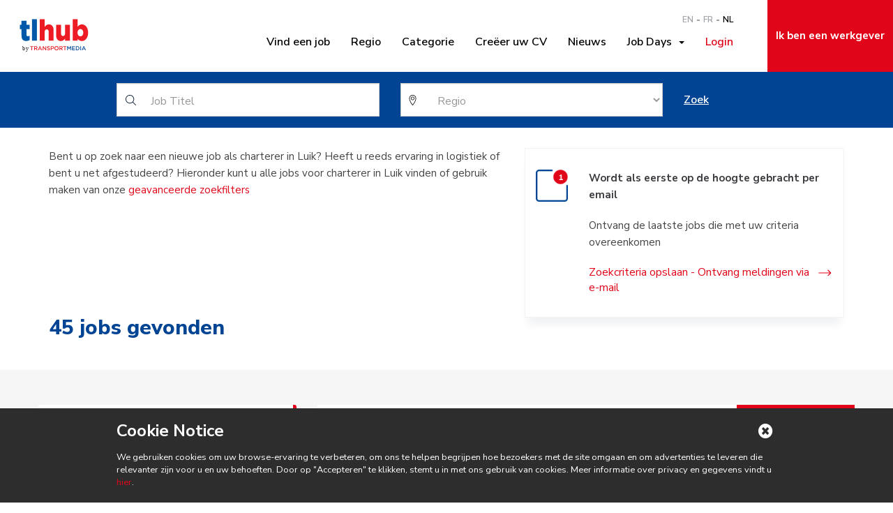

--- FILE ---
content_type: text/html; charset=UTF-8
request_url: https://www.tl-hub.be/nl/category/charterer-in-luik
body_size: 7384
content:
<!DOCTYPE html>
    <html lang="nl">
    <head>
        
<meta charset="utf-8">
<meta http-equiv="X-UA-Compatible" content="IE=edge">
<meta name="viewport" content="width=device-width, initial-scale=1">
<meta name="robots" content="index, follow">
    <meta name="description" content="">
    <meta name="description" property="og:description" content="">
<!-- The above 3 meta tags *must* come first in the head; any other head content must come *after* these tags -->
    <link rel="shortcut icon" href="/bundles/tlhubfront/img/tlhub/favicon.ico?2.0.11"/>
                            <link rel="alternate" href="/en/job-days"
                  hreflang="en"/>
                    <link rel="alternate" href="/fr/job-days"
                  hreflang="fr"/>
                    <link rel="alternate" href="/nl/job-days"
                  hreflang="nl"/>
                        <title>TL-Hub</title>
                    <meta property="og:title"
              content=""/>
                    <meta property="og:url" content="https://www.tl-hub.be/nl/category/charterer-in-luik"/>
        
                    <meta property="og:image"
                  content="https://www.tl-hub.be/bundles/tlhubfront/img/logo-tlhub.png?2.0.11"/>
                        
<link rel="stylesheet" href="https://fonts.googleapis.com/css?family=Merriweather:900,700,400|Merriweather+Sans:400,700,800"/>
<link rel="stylesheet" href="https://fonts.googleapis.com/css?family=Nunito+Sans:200,200i,300,300i,400,400i,600,600i,700,700i,800,800i,900"/>
    <link href="/css/7dcb462.css?2.0.11" rel="stylesheet"/>

    
        
<!-- HTML5 shim and Respond.js for IE8 support of HTML5 elements and media queries -->
<!-- WARNING: Respond.js doesn't work if you view the page via file:// -->
<!--[if lt IE 9]>
<script src="https://oss.maxcdn.com/html5shiv/3.7.3/html5shiv.min.js"></script>
<script src="https://oss.maxcdn.com/respond/1.4.2/respond.min.js"></script>
<![endif]-->
                <!-- Google Tag Manager -->
        <script>(function(w,d,s,l,i){w[l]=w[l]||[];w[l].push({'gtm.start':
                    new Date().getTime(),event:'gtm.js'});var f=d.getElementsByTagName(s)[0],
                    j=d.createElement(s),dl=l!='dataLayer'?'&l='+l:'';j.async=true;j.src=
                    'https://www.googletagmanager.com/gtm.js?id='+i+dl;f.parentNode.insertBefore(j,f);
            })(window,document,'script','dataLayer','GTM-MMXZGCZ');</script>
        <!-- End Google Tag Manager -->
                <meta name="facebook-domain-verification" content="e8vi2yuflm96wnbv8vkp52zbhptc03" />
    </head>
    <body class="default-template asidenav--collapse" >
                <!-- Google Tag Manager (noscript) -->
        <noscript><iframe src="https://www.googletagmanager.com/ns.html?id=GTM-MMXZGCZ"
                          height="0" width="0" style="display:none;visibility:hidden"></iframe></noscript>
                <!-- End Google Tag Manager (noscript) -->
        
        <div class="asidenav-pusher">

                            
               <header class="header header-front header--simple">
    <div class="top-bar">
        <div class="container-fluid">
            <div class="row">
                <div class="col-md-12">
                    <div class="row top-bar-wrapper">
                        <div class="col-md-2">
                            <div class="row">
                                <div class="col-md-12 col-sm-6 col-xs-6">
                                    <a href="/nl/transport-logistiek" class="header-logo">
                                        <img class="img-responsive" src="/bundles/tlhubfront/img/v2/tlhub-logo.svg?2.0.11" alt="Tl-Hub">
                                    </a>
                                </div>
                                <div class="col-md-12 col-sm-6 col-xs-6">
                                    <button type="button" class="navbar-toggle asidenav-toogle">
                                        <span class="sr-only">Toggle navigation</span>
                                        <span class="icon-bar"></span>
                                        <span class="icon-bar"></span>
                                    </button>
                                </div>
                            </div>
                        </div>
                        <div class="col-md-8 hidden-sm hidden-xs">
                            <div class="top-menu-right">
                                <nav class="navbar">
                                    <div class="collapse navbar-collapse  main-nav" >
                                        <ul class="nav navbar-nav navbar-right">
                                            
    <ul class="language-switcher">
                        <li><a href="/en/category/charterer-in-luik">EN</a></li>
                                <li><a href="/fr/categorie/charterer-a-luik">FR</a></li>
                                <li><a class="current-language" href="/nl/category/charterer-in-luik">NL</a></li>
                    </ul>
    </li>


                    <li class=" ">
            <a href="/nl/tl-jobs" >
                Vind een job
            </a>
        </li>
    
                    <li class=" ">
            <a href="/nl/regio-provincie" >
                Regio
            </a>
        </li>
    
                    <li class=" ">
            <a href="/nl/page/alle-functiecategorieen-in-logistiek-transport-en-supply-chain" >
                Categorie
            </a>
        </li>
    
                    <li class=" ">
            <a href="/nl/candidate/register" >
                Creëer uw CV
            </a>
        </li>
    
                    <li class=" ">
            <a href="/nl/page/all-news" >
                Nieuws
            </a>
        </li>
    
                    <li class="job-day dropdown ">
            <a href="/nl/job-days"  class="dropdown-toggle" data-toggle="dropdown" role="button" aria-haspopup="true" aria-expanded="true">
                Job Days&nbsp;
                <span class="caret"></span>
            </a>
            <ul class="dropdown-menu">
                                                    <li class=" ">
            <a href="/nl/job-days/job-day-roosendaal" >
                Roosendaal
            </a>
        </li>
    
                            </ul>
        </li>
            


    <li><ul class="user-links nav navbar-nav navbar-right">
                <li>
            <a href="/nl/login" rel="nofollow">
                <i class="fa fa-sign-in"></i>
                Login
            </a>
        </li>
    </ul>
</li>

                                        </ul>
                                    </div>
                                </nav>
                            </div>
                        </div>
                        <div class="col-md-2 hidden-sm hidden-xs">
                            <ul class="cta-top-menu">
                                


                            <li class="cta-red ">
            <a href="/nl/werkgevers" >
                Ik ben een werkgever
            </a>
        </li>
    
    
                            </ul>
                        </div>
                    </div>
                </div>
            </div>
        </div>
    </div>
            <section class="homepage-top-header form bg-blue bg-secondary">
    <div class="container">
        <div class="row">
            <div class="col-md-10 col-md-offset-1">
                                                                                                                    <div class="wrapper-form">
                    <form method="GET" action="/nl/tl-jobs">
                        <div class="row">
                            <div class="form-group col-sm-5">
                                <input type="text" value="" class="form-control icon search" name="text" placeholder="Job Titel"/>
                            </div>
                            <div class="form-group col-sm-5">
                                <select name="region" class="form-control icon city">
                                    <option value="">Regio</option>
                                                                            <option  value="943">Antwerpen</option>
                                                                            <option  value="942">Brussel</option>
                                                                            <option  value="7">Henegouwen</option>
                                                                            <option  value="947">Limburg</option>
                                                                            <option  value="5">Luik</option>
                                                                            <option  value="948">Luxemburg</option>
                                                                            <option  value="949">Namen</option>
                                                                            <option  value="946">Oost-Vlaanderen</option>
                                                                            <option  value="944">Vlaams-Brabant</option>
                                                                            <option  value="6">Waals-Brabant</option>
                                                                            <option  value="945">West-Vlaanderen</option>
                                                                    </select>
                            </div>
                            <div class="form-group col-sm-2">
                                <button type="submit" class="btn btn-block">Zoek</button>
                            </div>
                        </div>
                    </form>
                </div>
            </div>
        </div>
    </div>
</section>
    </header>




                                                                
                        <div class="container">
                <div class="row">
                    <div class="col-xs-12 col-md-10 col-md-offset-1" style="min-height:0;">
                        



                    </div>
                </div>
            </div>

                            
<section class="main-content">
    
        

                                                                                                                                                                                                                                                                                                                                     



        <div class="container">
            <header class="mb-30 "
                    >
                <div class="bg-overlay"></div>
                <div class="row">
                    <div class="col-md-12">
                        <h2 class="h1 text-center">Charterer in Luik</h2>
                    </div>
                </div>
            </header>

            <div class="row">
                <div class="col-md-7">
                                        <p>Bent u op zoek naar een nieuwe job als charterer in Luik? 
Heeft u reeds ervaring in logistiek of bent u net afgestudeerd? 
Hieronder kunt u alle jobs voor charterer in Luik vinden of 
gebruik maken van onze <a href="https://www.tl-hub.be/nl/tl-jobs">geavanceerde zoekfilters</a></p>
                </div>
                <div class="col-md-5">
                    <div class="panel-save">
                        <div class="row">
                            <div class="col-md-2">
                                <img class="img-responsive" src="/bundles/tlhubfront/img/v2/_icons/icon-notification@2x.png?2.0.11"/>
                            </div>
                            <div class="col-md-10">
                                <p><strong>Wordt als eerste op de hoogte gebracht per email
</strong></p>
                                <p>Ontvang de laatste jobs die met uw criteria overeenkomen</p>
                                <div style="padding-right: 25px;">
                                    <a class="save-criteria arrow-link" data-alert-type="search">
                                        Zoekcriteria opslaan - Ontvang meldingen via e-mail <span>  <svg width="19px" height="10px" viewBox="0 0 19 10" version="1.1" xmlns="http://www.w3.org/2000/svg"
       xmlns:xlink="http://www.w3.org/1999/xlink">
    <!-- Generator: Sketch 53.2 (72643) - https://sketchapp.com -->
    <path
        d="M14.1679219,10.4347936 L18.1672645,6.43578886 C18.1946388,6.40841462 18.2189714,6.37867471 18.2406005,6.34656912 C18.2470216,6.33710642 18.251077,6.32662986 18.2568222,6.3168292 C18.2706783,6.29351041 18.2845344,6.27019161 18.295349,6.24484509 C18.3007562,6.2316649 18.3034598,6.21747085 18.3081912,6.20395271 C18.3159641,6.18097187 18.324413,6.15866693 18.3294823,6.13433427 C18.3372552,6.09614552 18.3413106,6.0569429 18.3413106,6.01740233 C18.3413106,5.97786176 18.3372552,5.93865915 18.3294823,5.9004704 C18.3247509,5.87647569 18.3159641,5.8538328 18.3081912,5.83085196 C18.3037978,5.81733382 18.3010942,5.80313976 18.295349,5.78995958 C18.2848724,5.76461306 18.2706783,5.74163221 18.2568222,5.71797546 C18.251077,5.70817481 18.2470216,5.69769825 18.2406005,5.68823555 C18.2189714,5.65612996 18.1946388,5.62605209 18.1672645,5.5990158 L14.1679219,1.59933521 C13.9370996,1.36817496 13.5623091,1.36817496 13.3314868,1.59933521 C13.1003265,1.83049545 13.1003265,2.20461006 13.3314868,2.43577031 L16.3213621,5.42564562 L0.851537062,5.42564562 C0.524735952,5.42564562 0.260118301,5.69060122 0.260118301,6.01706438 C0.260118301,6.34352754 0.524735952,6.60848314 0.851537062,6.60848314 L16.3213621,6.60848314 L13.3314868,9.59835845 C13.2159067,9.71393857 13.1581166,9.86500382 13.1581166,10.016407 C13.1581166,10.1678102 13.2159067,10.3192134 13.3314868,10.4344556 C13.5623091,10.6656158 13.9370996,10.6656158 14.1679219,10.4347936 Z"
        id="Path"></path>
  </svg>
</span>
                                    </a>
                                </div>
                            </div>
                        </div>
                    </div>
                </div>
            </div>
        </div>

        
    

<div class="container">
    <div class="row">
        <div class="col-xs-12">
            <div class="filters__labels">
                <h3 class="title-primary">
                    <span class="total-job-count">0</span>
                    jobs gevonden
                </h3>
            </div>
        </div>
    </div>
</div>
<div class="result-list">
    <div class="container">
        <div class="row">
            <div class="">
                                                                <div class="row">
                                                                                <div class="col-xs-12 col-md-4">
                        <section class="content-list all-jobs ajax-list">
                            <div class="ajax-list-container">
                                

<div class="all-jobs" data-result-found="45">
    <div class="job-list">
                                    
<div class="job-list-item-wrapper" itemscope itemtype="http://schema.org/JobPosting">
    <a class="job-list-item job-teaser" data-id="207833"
       href="/nl/jobs/qargo/customer-implementation-manager-nl">
        <div class="row">

            <div class="col-xs-3">
                <div class="job-teaser__img" itemprop="image" itemscope itemtype="http://schema.org/ImageObject">
                                            <img src="https://www.tl-hub.be/media/cache/job_list_thumb/uploads/public/company/logos/62c56db851a00.png"
                             alt="logo" itemprop="contentUrl">
                                    </div>

            </div>
            <div class="col-xs-9">
                <div class="job-teaser__header">
                    <div class="job-teaser__company">
                                                    <span itemprop="hiringOrganization" itemscope
                                  itemtype="http://schema.org/Organization"><span
                                        itemprop="name">Qargo</span></span>
                                            </div>
                </div>
                <h3 class="job-teaser__title" itemprop="title">Customer Implementation Manager (NL)</h3>

                <div class="job-teaser__footer">
                      <svg width="10px" height="10px" viewBox="0 0 10 10" version="1.1" xmlns="http://www.w3.org/2000/svg"
       xmlns:xlink="http://www.w3.org/1999/xlink">
    <g id="Symbols" stroke="none" stroke-width="1" fill="none" fill-rule="evenodd">
      <g id="thumbs-+-logo-light" transform="translate(-95.000000, -82.000000)" stroke="#9FA1A7">
        <g id="Group" transform="translate(95.500000, 16.500000)">
          <g id="icon-calendar" transform="translate(0.000000, 66.000000)">
            <rect id="Rectangle" x="0.375" y="1.125" width="8.25" height="7.5"></rect>
            <path d="M1.875,0.375 L1.875,1.875 M7.125,0.375 L7.125,1.875 M7.875,3.375 L1.125,3.375" id="Shape"
                  stroke-linecap="square"></path>
          </g>
        </g>
      </g>
    </g>
  </svg>

                    <span class="job-teaser__date" itemprop="datePosted">27.12</span>
                    <span class="job-teaser__separate">|</span>
                    <span class="job-teaser__location" itemprop="jobLocation" itemscope itemtype="http://schema.org/Place">
                        <span itemprop="address" itemscope itemtype="http://schema.org/PostalAddress">
                                                            <span itemprop="addressRegion">
                                    Utrecht
                                </span>
                                                    </span>
                </span>
                </div>
            </div>
        </div>
    </a>
</div>


                                                                                                                                                                                                                                                                                                                                                                                                                                                                                                                                                                                                                                                                                                                                                                                                                                                                                                                                                                                                                                                                                                                                                                                                                                                                                                                                                                                                                                                                                                                                                                                                                                                                                        
                            
<div class="job-list-item-wrapper" itemscope itemtype="http://schema.org/JobPosting">
    <a class="job-list-item job-teaser" data-id="126546"
       href="/nl/jobs/accent-logistics-nv/site-manager">
        <div class="row">

            <div class="col-xs-3">
                <div class="job-teaser__img" itemprop="image" itemscope itemtype="http://schema.org/ImageObject">
                                            <img src="https://www.tl-hub.be/media/cache/job_list_thumb/uploads/public/company/logos/68ac21e6e7f63.png"
                             alt="logo" itemprop="contentUrl">
                                    </div>

            </div>
            <div class="col-xs-9">
                <div class="job-teaser__header">
                    <div class="job-teaser__company">
                                                    <span itemprop="hiringOrganization" itemscope
                                  itemtype="http://schema.org/Organization"><span
                                        itemprop="name">Accent Logistics NV</span></span>
                                            </div>
                </div>
                <h3 class="job-teaser__title" itemprop="title">Site Manager</h3>

                <div class="job-teaser__footer">
                      <svg width="10px" height="10px" viewBox="0 0 10 10" version="1.1" xmlns="http://www.w3.org/2000/svg"
       xmlns:xlink="http://www.w3.org/1999/xlink">
    <g id="Symbols" stroke="none" stroke-width="1" fill="none" fill-rule="evenodd">
      <g id="thumbs-+-logo-light" transform="translate(-95.000000, -82.000000)" stroke="#9FA1A7">
        <g id="Group" transform="translate(95.500000, 16.500000)">
          <g id="icon-calendar" transform="translate(0.000000, 66.000000)">
            <rect id="Rectangle" x="0.375" y="1.125" width="8.25" height="7.5"></rect>
            <path d="M1.875,0.375 L1.875,1.875 M7.125,0.375 L7.125,1.875 M7.875,3.375 L1.125,3.375" id="Shape"
                  stroke-linecap="square"></path>
          </g>
        </g>
      </g>
    </g>
  </svg>

                    <span class="job-teaser__date" itemprop="datePosted">16.01</span>
                    <span class="job-teaser__separate">|</span>
                    <span class="job-teaser__location" itemprop="jobLocation" itemscope itemtype="http://schema.org/Place">
                        <span itemprop="address" itemscope itemtype="http://schema.org/PostalAddress">
                                                                                                                                        <span itemprop="addressRegion">
                                        Luik
                                        </span>
                                                                                                                                                                                                                                                                                                                                    </span>
                </span>
                </div>
            </div>
        </div>
    </a>
</div>


                                                                                                                                                                                                                                                                                                                                                                                                                                                                                                                                                                                                                                                                                                                                                                                                                                                                                                                                                                                                                                                                                                                                                                                                                                                                                                                                                                                                                                                                                                                                                                                                                                                                                        
                            
<div class="job-list-item-wrapper" itemscope itemtype="http://schema.org/JobPosting">
    <a class="job-list-item job-teaser" data-id="122634"
       href="/nl/jobs/accent-logistics-nv/chauffeur-d-3">
        <div class="row">

            <div class="col-xs-3">
                <div class="job-teaser__img" itemprop="image" itemscope itemtype="http://schema.org/ImageObject">
                                            <img src="https://www.tl-hub.be/media/cache/job_list_thumb/uploads/public/company/logos/68ac21e6e7f63.png"
                             alt="logo" itemprop="contentUrl">
                                    </div>

            </div>
            <div class="col-xs-9">
                <div class="job-teaser__header">
                    <div class="job-teaser__company">
                                                    <span itemprop="hiringOrganization" itemscope
                                  itemtype="http://schema.org/Organization"><span
                                        itemprop="name">Accent Logistics NV</span></span>
                                            </div>
                </div>
                <h3 class="job-teaser__title" itemprop="title">Chauffeur D</h3>

                <div class="job-teaser__footer">
                      <svg width="10px" height="10px" viewBox="0 0 10 10" version="1.1" xmlns="http://www.w3.org/2000/svg"
       xmlns:xlink="http://www.w3.org/1999/xlink">
    <g id="Symbols" stroke="none" stroke-width="1" fill="none" fill-rule="evenodd">
      <g id="thumbs-+-logo-light" transform="translate(-95.000000, -82.000000)" stroke="#9FA1A7">
        <g id="Group" transform="translate(95.500000, 16.500000)">
          <g id="icon-calendar" transform="translate(0.000000, 66.000000)">
            <rect id="Rectangle" x="0.375" y="1.125" width="8.25" height="7.5"></rect>
            <path d="M1.875,0.375 L1.875,1.875 M7.125,0.375 L7.125,1.875 M7.875,3.375 L1.125,3.375" id="Shape"
                  stroke-linecap="square"></path>
          </g>
        </g>
      </g>
    </g>
  </svg>

                    <span class="job-teaser__date" itemprop="datePosted">16.01</span>
                    <span class="job-teaser__separate">|</span>
                    <span class="job-teaser__location" itemprop="jobLocation" itemscope itemtype="http://schema.org/Place">
                        <span itemprop="address" itemscope itemtype="http://schema.org/PostalAddress">
                                                                                                                                        <span itemprop="addressRegion">
                                        Luik
                                        </span>
                                                                                                                                                                                                                                                                                                                                                                                                        </span>
                </span>
                </div>
            </div>
        </div>
    </a>
</div>


                                                                                                                                                                                                                                                                                                                                                                                                                                                                                                                                                                                                                                                                                                                                                                                                                                                                                                                                                                                                                                                                                                                                                                                                                                                                                                                                                                                                                                                                                                                                                                                                                                                                                        
                            
<div class="job-list-item-wrapper" itemscope itemtype="http://schema.org/JobPosting">
    <a class="job-list-item job-teaser" data-id="159481"
       href="/nl/jobs/accent-logistics-nv/chauffeur-c-ce-88">
        <div class="row">

            <div class="col-xs-3">
                <div class="job-teaser__img" itemprop="image" itemscope itemtype="http://schema.org/ImageObject">
                                            <img src="https://www.tl-hub.be/media/cache/job_list_thumb/uploads/public/company/logos/68ac21e6e7f63.png"
                             alt="logo" itemprop="contentUrl">
                                    </div>

            </div>
            <div class="col-xs-9">
                <div class="job-teaser__header">
                    <div class="job-teaser__company">
                                                    <span itemprop="hiringOrganization" itemscope
                                  itemtype="http://schema.org/Organization"><span
                                        itemprop="name">Accent Logistics NV</span></span>
                                            </div>
                </div>
                <h3 class="job-teaser__title" itemprop="title">Chauffeur C / CE</h3>

                <div class="job-teaser__footer">
                      <svg width="10px" height="10px" viewBox="0 0 10 10" version="1.1" xmlns="http://www.w3.org/2000/svg"
       xmlns:xlink="http://www.w3.org/1999/xlink">
    <g id="Symbols" stroke="none" stroke-width="1" fill="none" fill-rule="evenodd">
      <g id="thumbs-+-logo-light" transform="translate(-95.000000, -82.000000)" stroke="#9FA1A7">
        <g id="Group" transform="translate(95.500000, 16.500000)">
          <g id="icon-calendar" transform="translate(0.000000, 66.000000)">
            <rect id="Rectangle" x="0.375" y="1.125" width="8.25" height="7.5"></rect>
            <path d="M1.875,0.375 L1.875,1.875 M7.125,0.375 L7.125,1.875 M7.875,3.375 L1.125,3.375" id="Shape"
                  stroke-linecap="square"></path>
          </g>
        </g>
      </g>
    </g>
  </svg>

                    <span class="job-teaser__date" itemprop="datePosted">16.01</span>
                    <span class="job-teaser__separate">|</span>
                    <span class="job-teaser__location" itemprop="jobLocation" itemscope itemtype="http://schema.org/Place">
                        <span itemprop="address" itemscope itemtype="http://schema.org/PostalAddress">
                                                                                                                                        <span itemprop="addressRegion">
                                        Luik
                                        </span>
                                                                                                                                                                                                                                                                                                                                                                                                        </span>
                </span>
                </div>
            </div>
        </div>
    </a>
</div>


                                                                                                                                                                                                                                                                                                                                                                                                                                                                                                                                                                                                                                                                                                                                                                                                                                                                                                                                                                                                                                                                                                                                                                                                                                                                                                                                                                                                                                                                                                                                                                                                                                                                                        
                            
<div class="job-list-item-wrapper" itemscope itemtype="http://schema.org/JobPosting">
    <a class="job-list-item job-teaser" data-id="216921"
       href="/nl/jobs/accent-logistics-nv/chauffeur-ce-323">
        <div class="row">

            <div class="col-xs-3">
                <div class="job-teaser__img" itemprop="image" itemscope itemtype="http://schema.org/ImageObject">
                                            <img src="https://www.tl-hub.be/media/cache/job_list_thumb/uploads/public/company/logos/68ac21e6e7f63.png"
                             alt="logo" itemprop="contentUrl">
                                    </div>

            </div>
            <div class="col-xs-9">
                <div class="job-teaser__header">
                    <div class="job-teaser__company">
                                                    <span itemprop="hiringOrganization" itemscope
                                  itemtype="http://schema.org/Organization"><span
                                        itemprop="name">Accent Logistics NV</span></span>
                                            </div>
                </div>
                <h3 class="job-teaser__title" itemprop="title">Chauffeur CE</h3>

                <div class="job-teaser__footer">
                      <svg width="10px" height="10px" viewBox="0 0 10 10" version="1.1" xmlns="http://www.w3.org/2000/svg"
       xmlns:xlink="http://www.w3.org/1999/xlink">
    <g id="Symbols" stroke="none" stroke-width="1" fill="none" fill-rule="evenodd">
      <g id="thumbs-+-logo-light" transform="translate(-95.000000, -82.000000)" stroke="#9FA1A7">
        <g id="Group" transform="translate(95.500000, 16.500000)">
          <g id="icon-calendar" transform="translate(0.000000, 66.000000)">
            <rect id="Rectangle" x="0.375" y="1.125" width="8.25" height="7.5"></rect>
            <path d="M1.875,0.375 L1.875,1.875 M7.125,0.375 L7.125,1.875 M7.875,3.375 L1.125,3.375" id="Shape"
                  stroke-linecap="square"></path>
          </g>
        </g>
      </g>
    </g>
  </svg>

                    <span class="job-teaser__date" itemprop="datePosted">16.01</span>
                    <span class="job-teaser__separate">|</span>
                    <span class="job-teaser__location" itemprop="jobLocation" itemscope itemtype="http://schema.org/Place">
                        <span itemprop="address" itemscope itemtype="http://schema.org/PostalAddress">
                                                                                                                                        <span itemprop="addressRegion">
                                        Luik
                                        </span>
                                                                                                                                                                                                                                                                                                                                                                                                        </span>
                </span>
                </div>
            </div>
        </div>
    </a>
</div>


                                                                                                                                                                                                                                                                                                                                                                                                                                                                                                                                                                                                                                                                                                                                                                                                                                                                                                                                                                                                                                                                                                                                                                                                                                                                                                                                                                                                                                                                                                                                                                                                                                                                                        
                            
<div class="job-list-item-wrapper" itemscope itemtype="http://schema.org/JobPosting">
    <a class="job-list-item job-teaser" data-id="159472"
       href="/nl/jobs/accent-logistics-nv/chauffeur-c-294">
        <div class="row">

            <div class="col-xs-3">
                <div class="job-teaser__img" itemprop="image" itemscope itemtype="http://schema.org/ImageObject">
                                            <img src="https://www.tl-hub.be/media/cache/job_list_thumb/uploads/public/company/logos/68ac21e6e7f63.png"
                             alt="logo" itemprop="contentUrl">
                                    </div>

            </div>
            <div class="col-xs-9">
                <div class="job-teaser__header">
                    <div class="job-teaser__company">
                                                    <span itemprop="hiringOrganization" itemscope
                                  itemtype="http://schema.org/Organization"><span
                                        itemprop="name">Accent Logistics NV</span></span>
                                            </div>
                </div>
                <h3 class="job-teaser__title" itemprop="title">Chauffeur C</h3>

                <div class="job-teaser__footer">
                      <svg width="10px" height="10px" viewBox="0 0 10 10" version="1.1" xmlns="http://www.w3.org/2000/svg"
       xmlns:xlink="http://www.w3.org/1999/xlink">
    <g id="Symbols" stroke="none" stroke-width="1" fill="none" fill-rule="evenodd">
      <g id="thumbs-+-logo-light" transform="translate(-95.000000, -82.000000)" stroke="#9FA1A7">
        <g id="Group" transform="translate(95.500000, 16.500000)">
          <g id="icon-calendar" transform="translate(0.000000, 66.000000)">
            <rect id="Rectangle" x="0.375" y="1.125" width="8.25" height="7.5"></rect>
            <path d="M1.875,0.375 L1.875,1.875 M7.125,0.375 L7.125,1.875 M7.875,3.375 L1.125,3.375" id="Shape"
                  stroke-linecap="square"></path>
          </g>
        </g>
      </g>
    </g>
  </svg>

                    <span class="job-teaser__date" itemprop="datePosted">16.01</span>
                    <span class="job-teaser__separate">|</span>
                    <span class="job-teaser__location" itemprop="jobLocation" itemscope itemtype="http://schema.org/Place">
                        <span itemprop="address" itemscope itemtype="http://schema.org/PostalAddress">
                                                                                                                                        <span itemprop="addressRegion">
                                        Luik
                                        </span>
                                                                                                                                                                                                                                                                                                                                                                                                        </span>
                </span>
                </div>
            </div>
        </div>
    </a>
</div>


                                                                                                                                                                                                                                                                                                                                                                                                                                                                                                                                                                                                                                                                                                                                                                                                                                                                                                                                                                                                                                                                                                                                                                                                                                                                                                                                                                                                                                                                                                                                                                                                                                                                                        
                            
<div class="job-list-item-wrapper" itemscope itemtype="http://schema.org/JobPosting">
    <a class="job-list-item job-teaser" data-id="154985"
       href="/nl/jobs/accent-logistics-nv/chauffeur-c-284">
        <div class="row">

            <div class="col-xs-3">
                <div class="job-teaser__img" itemprop="image" itemscope itemtype="http://schema.org/ImageObject">
                                            <img src="https://www.tl-hub.be/media/cache/job_list_thumb/uploads/public/company/logos/68ac21e6e7f63.png"
                             alt="logo" itemprop="contentUrl">
                                    </div>

            </div>
            <div class="col-xs-9">
                <div class="job-teaser__header">
                    <div class="job-teaser__company">
                                                    <span itemprop="hiringOrganization" itemscope
                                  itemtype="http://schema.org/Organization"><span
                                        itemprop="name">Accent Logistics NV</span></span>
                                            </div>
                </div>
                <h3 class="job-teaser__title" itemprop="title">Chauffeur C</h3>

                <div class="job-teaser__footer">
                      <svg width="10px" height="10px" viewBox="0 0 10 10" version="1.1" xmlns="http://www.w3.org/2000/svg"
       xmlns:xlink="http://www.w3.org/1999/xlink">
    <g id="Symbols" stroke="none" stroke-width="1" fill="none" fill-rule="evenodd">
      <g id="thumbs-+-logo-light" transform="translate(-95.000000, -82.000000)" stroke="#9FA1A7">
        <g id="Group" transform="translate(95.500000, 16.500000)">
          <g id="icon-calendar" transform="translate(0.000000, 66.000000)">
            <rect id="Rectangle" x="0.375" y="1.125" width="8.25" height="7.5"></rect>
            <path d="M1.875,0.375 L1.875,1.875 M7.125,0.375 L7.125,1.875 M7.875,3.375 L1.125,3.375" id="Shape"
                  stroke-linecap="square"></path>
          </g>
        </g>
      </g>
    </g>
  </svg>

                    <span class="job-teaser__date" itemprop="datePosted">16.01</span>
                    <span class="job-teaser__separate">|</span>
                    <span class="job-teaser__location" itemprop="jobLocation" itemscope itemtype="http://schema.org/Place">
                        <span itemprop="address" itemscope itemtype="http://schema.org/PostalAddress">
                                                                                                                                        <span itemprop="addressRegion">
                                        Luik
                                        </span>
                                                                                                                                                                                                                                                                                                                                                                                                        </span>
                </span>
                </div>
            </div>
        </div>
    </a>
</div>


                                                                                                                                                                                                                                                                                                                                                                                                                                                                                                                                                                                                                                                                                                                                                                                                                                                                                                                                                                                                                                                                                                                                                                                                                                                                                                                                                                                                                                                                                                                                                                                                                                                                                        
                            
<div class="job-list-item-wrapper" itemscope itemtype="http://schema.org/JobPosting">
    <a class="job-list-item job-teaser" data-id="148441"
       href="/nl/jobs/accent-logistics-nv/chauffeur-camion-grue-grappin-experimente">
        <div class="row">

            <div class="col-xs-3">
                <div class="job-teaser__img" itemprop="image" itemscope itemtype="http://schema.org/ImageObject">
                                            <img src="https://www.tl-hub.be/media/cache/job_list_thumb/uploads/public/company/logos/68ac21e6e7f63.png"
                             alt="logo" itemprop="contentUrl">
                                    </div>

            </div>
            <div class="col-xs-9">
                <div class="job-teaser__header">
                    <div class="job-teaser__company">
                                                    <span itemprop="hiringOrganization" itemscope
                                  itemtype="http://schema.org/Organization"><span
                                        itemprop="name">Accent Logistics NV</span></span>
                                            </div>
                </div>
                <h3 class="job-teaser__title" itemprop="title">Chauffeur camion grue/grappin expérimenté</h3>

                <div class="job-teaser__footer">
                      <svg width="10px" height="10px" viewBox="0 0 10 10" version="1.1" xmlns="http://www.w3.org/2000/svg"
       xmlns:xlink="http://www.w3.org/1999/xlink">
    <g id="Symbols" stroke="none" stroke-width="1" fill="none" fill-rule="evenodd">
      <g id="thumbs-+-logo-light" transform="translate(-95.000000, -82.000000)" stroke="#9FA1A7">
        <g id="Group" transform="translate(95.500000, 16.500000)">
          <g id="icon-calendar" transform="translate(0.000000, 66.000000)">
            <rect id="Rectangle" x="0.375" y="1.125" width="8.25" height="7.5"></rect>
            <path d="M1.875,0.375 L1.875,1.875 M7.125,0.375 L7.125,1.875 M7.875,3.375 L1.125,3.375" id="Shape"
                  stroke-linecap="square"></path>
          </g>
        </g>
      </g>
    </g>
  </svg>

                    <span class="job-teaser__date" itemprop="datePosted">16.01</span>
                    <span class="job-teaser__separate">|</span>
                    <span class="job-teaser__location" itemprop="jobLocation" itemscope itemtype="http://schema.org/Place">
                        <span itemprop="address" itemscope itemtype="http://schema.org/PostalAddress">
                                                                                                                                        <span itemprop="addressRegion">
                                        Luik
                                        </span>
                                                                                                                                                                                                                                                                                                                                                                                                        </span>
                </span>
                </div>
            </div>
        </div>
    </a>
</div>


                                                                                                                                                                                                                                                                                                                                                                                                                                                                                                                                                                                                                                                                                                                                                                                                                                                                                                                                                                                                                                                                                                                                                                                                                                                                                                                                                                                                                                                                                                                                                                                                                                                                                        
                            
<div class="job-list-item-wrapper" itemscope itemtype="http://schema.org/JobPosting">
    <a class="job-list-item job-teaser" data-id="145602"
       href="/nl/jobs/accent-logistics-nv/chauffeur-ce-textile">
        <div class="row">

            <div class="col-xs-3">
                <div class="job-teaser__img" itemprop="image" itemscope itemtype="http://schema.org/ImageObject">
                                            <img src="https://www.tl-hub.be/media/cache/job_list_thumb/uploads/public/company/logos/68ac21e6e7f63.png"
                             alt="logo" itemprop="contentUrl">
                                    </div>

            </div>
            <div class="col-xs-9">
                <div class="job-teaser__header">
                    <div class="job-teaser__company">
                                                    <span itemprop="hiringOrganization" itemscope
                                  itemtype="http://schema.org/Organization"><span
                                        itemprop="name">Accent Logistics NV</span></span>
                                            </div>
                </div>
                <h3 class="job-teaser__title" itemprop="title">Chauffeur CE | Textile</h3>

                <div class="job-teaser__footer">
                      <svg width="10px" height="10px" viewBox="0 0 10 10" version="1.1" xmlns="http://www.w3.org/2000/svg"
       xmlns:xlink="http://www.w3.org/1999/xlink">
    <g id="Symbols" stroke="none" stroke-width="1" fill="none" fill-rule="evenodd">
      <g id="thumbs-+-logo-light" transform="translate(-95.000000, -82.000000)" stroke="#9FA1A7">
        <g id="Group" transform="translate(95.500000, 16.500000)">
          <g id="icon-calendar" transform="translate(0.000000, 66.000000)">
            <rect id="Rectangle" x="0.375" y="1.125" width="8.25" height="7.5"></rect>
            <path d="M1.875,0.375 L1.875,1.875 M7.125,0.375 L7.125,1.875 M7.875,3.375 L1.125,3.375" id="Shape"
                  stroke-linecap="square"></path>
          </g>
        </g>
      </g>
    </g>
  </svg>

                    <span class="job-teaser__date" itemprop="datePosted">16.01</span>
                    <span class="job-teaser__separate">|</span>
                    <span class="job-teaser__location" itemprop="jobLocation" itemscope itemtype="http://schema.org/Place">
                        <span itemprop="address" itemscope itemtype="http://schema.org/PostalAddress">
                                                                                                                                        <span itemprop="addressRegion">
                                        Luik
                                        </span>
                                                                                                                                                                                                                                                                                                                                                                                                        </span>
                </span>
                </div>
            </div>
        </div>
    </a>
</div>


                                                                                                                                                                                                                                                                                                                                                                                                                                                                                                                                                                                                                                                                                                                                                                                                                                                                                                                                                                                                                                                                                                                                                                                                                                                                                                                                                                                                                                                                                                                                                                                                                                                                                        
                            
<div class="job-list-item-wrapper" itemscope itemtype="http://schema.org/JobPosting">
    <a class="job-list-item job-teaser" data-id="142115"
       href="/nl/jobs/accent-logistics-nv/chauffeur-ce-pour-la-location-et-l-entretien-du-linge-a-herstal-secteur-horeca">
        <div class="row">

            <div class="col-xs-3">
                <div class="job-teaser__img" itemprop="image" itemscope itemtype="http://schema.org/ImageObject">
                                            <img src="https://www.tl-hub.be/media/cache/job_list_thumb/uploads/public/company/logos/68ac21e6e7f63.png"
                             alt="logo" itemprop="contentUrl">
                                    </div>

            </div>
            <div class="col-xs-9">
                <div class="job-teaser__header">
                    <div class="job-teaser__company">
                                                    <span itemprop="hiringOrganization" itemscope
                                  itemtype="http://schema.org/Organization"><span
                                        itemprop="name">Accent Logistics NV</span></span>
                                            </div>
                </div>
                <h3 class="job-teaser__title" itemprop="title">Chauffeur CE – Secteur HORECA</h3>

                <div class="job-teaser__footer">
                      <svg width="10px" height="10px" viewBox="0 0 10 10" version="1.1" xmlns="http://www.w3.org/2000/svg"
       xmlns:xlink="http://www.w3.org/1999/xlink">
    <g id="Symbols" stroke="none" stroke-width="1" fill="none" fill-rule="evenodd">
      <g id="thumbs-+-logo-light" transform="translate(-95.000000, -82.000000)" stroke="#9FA1A7">
        <g id="Group" transform="translate(95.500000, 16.500000)">
          <g id="icon-calendar" transform="translate(0.000000, 66.000000)">
            <rect id="Rectangle" x="0.375" y="1.125" width="8.25" height="7.5"></rect>
            <path d="M1.875,0.375 L1.875,1.875 M7.125,0.375 L7.125,1.875 M7.875,3.375 L1.125,3.375" id="Shape"
                  stroke-linecap="square"></path>
          </g>
        </g>
      </g>
    </g>
  </svg>

                    <span class="job-teaser__date" itemprop="datePosted">16.01</span>
                    <span class="job-teaser__separate">|</span>
                    <span class="job-teaser__location" itemprop="jobLocation" itemscope itemtype="http://schema.org/Place">
                        <span itemprop="address" itemscope itemtype="http://schema.org/PostalAddress">
                                                                                                                                        <span itemprop="addressRegion">
                                        Luik
                                        </span>
                                                                                                                                                                                                                                                                                                                                                                                                        </span>
                </span>
                </div>
            </div>
        </div>
    </a>
</div>


                                                                                                                                                                                                                                                                                                                                                                                                                                                                                                                                                                                                                                                                                                                                                                                                                                                                                                                                                                                                                                                                                                                                                                                                                                                                                                                                                                                                                                                                                                                                                                                                                                                                                        
                            
<div class="job-list-item-wrapper" itemscope itemtype="http://schema.org/JobPosting">
    <a class="job-list-item job-teaser" data-id="127155"
       href="/nl/jobs/accent-logistics-nv/chauffeur-c-197">
        <div class="row">

            <div class="col-xs-3">
                <div class="job-teaser__img" itemprop="image" itemscope itemtype="http://schema.org/ImageObject">
                                            <img src="https://www.tl-hub.be/media/cache/job_list_thumb/uploads/public/company/logos/68ac21e6e7f63.png"
                             alt="logo" itemprop="contentUrl">
                                    </div>

            </div>
            <div class="col-xs-9">
                <div class="job-teaser__header">
                    <div class="job-teaser__company">
                                                    <span itemprop="hiringOrganization" itemscope
                                  itemtype="http://schema.org/Organization"><span
                                        itemprop="name">Accent Logistics NV</span></span>
                                            </div>
                </div>
                <h3 class="job-teaser__title" itemprop="title">Chauffeur C</h3>

                <div class="job-teaser__footer">
                      <svg width="10px" height="10px" viewBox="0 0 10 10" version="1.1" xmlns="http://www.w3.org/2000/svg"
       xmlns:xlink="http://www.w3.org/1999/xlink">
    <g id="Symbols" stroke="none" stroke-width="1" fill="none" fill-rule="evenodd">
      <g id="thumbs-+-logo-light" transform="translate(-95.000000, -82.000000)" stroke="#9FA1A7">
        <g id="Group" transform="translate(95.500000, 16.500000)">
          <g id="icon-calendar" transform="translate(0.000000, 66.000000)">
            <rect id="Rectangle" x="0.375" y="1.125" width="8.25" height="7.5"></rect>
            <path d="M1.875,0.375 L1.875,1.875 M7.125,0.375 L7.125,1.875 M7.875,3.375 L1.125,3.375" id="Shape"
                  stroke-linecap="square"></path>
          </g>
        </g>
      </g>
    </g>
  </svg>

                    <span class="job-teaser__date" itemprop="datePosted">16.01</span>
                    <span class="job-teaser__separate">|</span>
                    <span class="job-teaser__location" itemprop="jobLocation" itemscope itemtype="http://schema.org/Place">
                        <span itemprop="address" itemscope itemtype="http://schema.org/PostalAddress">
                                                                                                                                        <span itemprop="addressRegion">
                                        Luik
                                        </span>
                                                                                                                                                                                                                                                                                                                                                                                                        </span>
                </span>
                </div>
            </div>
        </div>
    </a>
</div>


                                                                                                                                                                                                                                                                                                                                                                                                                                                                                                                                                                                                                                                                                                                                                                                                                                                                                                                                                                                                                                                                                                                                                                                                                                                                                                                                                                                                                                                                                                                                                                                                                                                                                        
                            
<div class="job-list-item-wrapper" itemscope itemtype="http://schema.org/JobPosting">
    <a class="job-list-item job-teaser" data-id="123463"
       href="/nl/jobs/accent-logistics-nv/cariste-6">
        <div class="row">

            <div class="col-xs-3">
                <div class="job-teaser__img" itemprop="image" itemscope itemtype="http://schema.org/ImageObject">
                                            <img src="https://www.tl-hub.be/media/cache/job_list_thumb/uploads/public/company/logos/68ac21e6e7f63.png"
                             alt="logo" itemprop="contentUrl">
                                    </div>

            </div>
            <div class="col-xs-9">
                <div class="job-teaser__header">
                    <div class="job-teaser__company">
                                                    <span itemprop="hiringOrganization" itemscope
                                  itemtype="http://schema.org/Organization"><span
                                        itemprop="name">Accent Logistics NV</span></span>
                                            </div>
                </div>
                <h3 class="job-teaser__title" itemprop="title">Cariste</h3>

                <div class="job-teaser__footer">
                      <svg width="10px" height="10px" viewBox="0 0 10 10" version="1.1" xmlns="http://www.w3.org/2000/svg"
       xmlns:xlink="http://www.w3.org/1999/xlink">
    <g id="Symbols" stroke="none" stroke-width="1" fill="none" fill-rule="evenodd">
      <g id="thumbs-+-logo-light" transform="translate(-95.000000, -82.000000)" stroke="#9FA1A7">
        <g id="Group" transform="translate(95.500000, 16.500000)">
          <g id="icon-calendar" transform="translate(0.000000, 66.000000)">
            <rect id="Rectangle" x="0.375" y="1.125" width="8.25" height="7.5"></rect>
            <path d="M1.875,0.375 L1.875,1.875 M7.125,0.375 L7.125,1.875 M7.875,3.375 L1.125,3.375" id="Shape"
                  stroke-linecap="square"></path>
          </g>
        </g>
      </g>
    </g>
  </svg>

                    <span class="job-teaser__date" itemprop="datePosted">16.01</span>
                    <span class="job-teaser__separate">|</span>
                    <span class="job-teaser__location" itemprop="jobLocation" itemscope itemtype="http://schema.org/Place">
                        <span itemprop="address" itemscope itemtype="http://schema.org/PostalAddress">
                                                                                                                                        <span itemprop="addressRegion">
                                        Luik
                                        </span>
                                                                                                                                                                                                                                                                                                                                                                                                        </span>
                </span>
                </div>
            </div>
        </div>
    </a>
</div>


                                                                                                                                                                                                                                                                                                                                                                                                                                                                                                                                                                                                                                                                                                                                                                                                                                                                                                                                                                                                                                                                                                                                                                                                                                                                                                                                                                                                                                                                                                                                                                                                                                                                                        
                            
<div class="job-list-item-wrapper" itemscope itemtype="http://schema.org/JobPosting">
    <a class="job-list-item job-teaser" data-id="121781"
       href="/nl/jobs/accent-logistics-nv/chauffeur-d-2">
        <div class="row">

            <div class="col-xs-3">
                <div class="job-teaser__img" itemprop="image" itemscope itemtype="http://schema.org/ImageObject">
                                            <img src="https://www.tl-hub.be/media/cache/job_list_thumb/uploads/public/company/logos/68ac21e6e7f63.png"
                             alt="logo" itemprop="contentUrl">
                                    </div>

            </div>
            <div class="col-xs-9">
                <div class="job-teaser__header">
                    <div class="job-teaser__company">
                                                    <span itemprop="hiringOrganization" itemscope
                                  itemtype="http://schema.org/Organization"><span
                                        itemprop="name">Accent Logistics NV</span></span>
                                            </div>
                </div>
                <h3 class="job-teaser__title" itemprop="title">Chauffeur D</h3>

                <div class="job-teaser__footer">
                      <svg width="10px" height="10px" viewBox="0 0 10 10" version="1.1" xmlns="http://www.w3.org/2000/svg"
       xmlns:xlink="http://www.w3.org/1999/xlink">
    <g id="Symbols" stroke="none" stroke-width="1" fill="none" fill-rule="evenodd">
      <g id="thumbs-+-logo-light" transform="translate(-95.000000, -82.000000)" stroke="#9FA1A7">
        <g id="Group" transform="translate(95.500000, 16.500000)">
          <g id="icon-calendar" transform="translate(0.000000, 66.000000)">
            <rect id="Rectangle" x="0.375" y="1.125" width="8.25" height="7.5"></rect>
            <path d="M1.875,0.375 L1.875,1.875 M7.125,0.375 L7.125,1.875 M7.875,3.375 L1.125,3.375" id="Shape"
                  stroke-linecap="square"></path>
          </g>
        </g>
      </g>
    </g>
  </svg>

                    <span class="job-teaser__date" itemprop="datePosted">16.01</span>
                    <span class="job-teaser__separate">|</span>
                    <span class="job-teaser__location" itemprop="jobLocation" itemscope itemtype="http://schema.org/Place">
                        <span itemprop="address" itemscope itemtype="http://schema.org/PostalAddress">
                                                                                                                                        <span itemprop="addressRegion">
                                        Luik
                                        </span>
                                                                                                                                                                                                                                                                                                                                                                                                        </span>
                </span>
                </div>
            </div>
        </div>
    </a>
</div>


                                                                                                                                                                                                                                                                                                                                                                                                                                                                                                                                                                                                                                                                                                                                                                                                                                                                                                                                                                                                                                                                                                                                                                                                                                                                                                                                                                                                                                                                                                                                                                                                                                                                                        
                            
<div class="job-list-item-wrapper" itemscope itemtype="http://schema.org/JobPosting">
    <a class="job-list-item job-teaser" data-id="121700"
       href="/nl/jobs/accent-logistics-nv/chauffeur-c-174">
        <div class="row">

            <div class="col-xs-3">
                <div class="job-teaser__img" itemprop="image" itemscope itemtype="http://schema.org/ImageObject">
                                            <img src="https://www.tl-hub.be/media/cache/job_list_thumb/uploads/public/company/logos/68ac21e6e7f63.png"
                             alt="logo" itemprop="contentUrl">
                                    </div>

            </div>
            <div class="col-xs-9">
                <div class="job-teaser__header">
                    <div class="job-teaser__company">
                                                    <span itemprop="hiringOrganization" itemscope
                                  itemtype="http://schema.org/Organization"><span
                                        itemprop="name">Accent Logistics NV</span></span>
                                            </div>
                </div>
                <h3 class="job-teaser__title" itemprop="title">Chauffeur C</h3>

                <div class="job-teaser__footer">
                      <svg width="10px" height="10px" viewBox="0 0 10 10" version="1.1" xmlns="http://www.w3.org/2000/svg"
       xmlns:xlink="http://www.w3.org/1999/xlink">
    <g id="Symbols" stroke="none" stroke-width="1" fill="none" fill-rule="evenodd">
      <g id="thumbs-+-logo-light" transform="translate(-95.000000, -82.000000)" stroke="#9FA1A7">
        <g id="Group" transform="translate(95.500000, 16.500000)">
          <g id="icon-calendar" transform="translate(0.000000, 66.000000)">
            <rect id="Rectangle" x="0.375" y="1.125" width="8.25" height="7.5"></rect>
            <path d="M1.875,0.375 L1.875,1.875 M7.125,0.375 L7.125,1.875 M7.875,3.375 L1.125,3.375" id="Shape"
                  stroke-linecap="square"></path>
          </g>
        </g>
      </g>
    </g>
  </svg>

                    <span class="job-teaser__date" itemprop="datePosted">16.01</span>
                    <span class="job-teaser__separate">|</span>
                    <span class="job-teaser__location" itemprop="jobLocation" itemscope itemtype="http://schema.org/Place">
                        <span itemprop="address" itemscope itemtype="http://schema.org/PostalAddress">
                                                                                                                                        <span itemprop="addressRegion">
                                        Luik
                                        </span>
                                                                                                                                                                                                                                                                                                                                                                                                        </span>
                </span>
                </div>
            </div>
        </div>
    </a>
</div>


                                                                                                                                                                                                                                                                                                                                                                                                                                                                                                                                                                                                                                                                                                                                                                                                                                                                                                                                                                                                                                                                                                                                                                                                                                                                                                                                                                                                                                                                                                                                                                                                                                                                                        
                            
<div class="job-list-item-wrapper" itemscope itemtype="http://schema.org/JobPosting">
    <a class="job-list-item job-teaser" data-id="121682"
       href="/nl/jobs/accent-logistics-nv/chauffeur-c-173">
        <div class="row">

            <div class="col-xs-3">
                <div class="job-teaser__img" itemprop="image" itemscope itemtype="http://schema.org/ImageObject">
                                            <img src="https://www.tl-hub.be/media/cache/job_list_thumb/uploads/public/company/logos/68ac21e6e7f63.png"
                             alt="logo" itemprop="contentUrl">
                                    </div>

            </div>
            <div class="col-xs-9">
                <div class="job-teaser__header">
                    <div class="job-teaser__company">
                                                    <span itemprop="hiringOrganization" itemscope
                                  itemtype="http://schema.org/Organization"><span
                                        itemprop="name">Accent Logistics NV</span></span>
                                            </div>
                </div>
                <h3 class="job-teaser__title" itemprop="title">chauffeur C</h3>

                <div class="job-teaser__footer">
                      <svg width="10px" height="10px" viewBox="0 0 10 10" version="1.1" xmlns="http://www.w3.org/2000/svg"
       xmlns:xlink="http://www.w3.org/1999/xlink">
    <g id="Symbols" stroke="none" stroke-width="1" fill="none" fill-rule="evenodd">
      <g id="thumbs-+-logo-light" transform="translate(-95.000000, -82.000000)" stroke="#9FA1A7">
        <g id="Group" transform="translate(95.500000, 16.500000)">
          <g id="icon-calendar" transform="translate(0.000000, 66.000000)">
            <rect id="Rectangle" x="0.375" y="1.125" width="8.25" height="7.5"></rect>
            <path d="M1.875,0.375 L1.875,1.875 M7.125,0.375 L7.125,1.875 M7.875,3.375 L1.125,3.375" id="Shape"
                  stroke-linecap="square"></path>
          </g>
        </g>
      </g>
    </g>
  </svg>

                    <span class="job-teaser__date" itemprop="datePosted">16.01</span>
                    <span class="job-teaser__separate">|</span>
                    <span class="job-teaser__location" itemprop="jobLocation" itemscope itemtype="http://schema.org/Place">
                        <span itemprop="address" itemscope itemtype="http://schema.org/PostalAddress">
                                                                                                                                        <span itemprop="addressRegion">
                                        Luik
                                        </span>
                                                                                                                                                                                                                                                                                                                                                                                                        </span>
                </span>
                </div>
            </div>
        </div>
    </a>
</div>


                                                                                                                                                                                                                                                                                                                                                                                                                                                                                                                                                                                                                                                                                                                                                                                                                                                                                                                                                                                                                                                                                                                                                                                                                                                                                                                                                                                                                                                                                                                                                                                                                                                                                        
                            
<div class="job-list-item-wrapper" itemscope itemtype="http://schema.org/JobPosting">
    <a class="job-list-item job-teaser" data-id="113163"
       href="/nl/jobs/accent-logistics-nv/chauffeur-ce-adr-22">
        <div class="row">

            <div class="col-xs-3">
                <div class="job-teaser__img" itemprop="image" itemscope itemtype="http://schema.org/ImageObject">
                                            <img src="https://www.tl-hub.be/media/cache/job_list_thumb/uploads/public/company/logos/68ac21e6e7f63.png"
                             alt="logo" itemprop="contentUrl">
                                    </div>

            </div>
            <div class="col-xs-9">
                <div class="job-teaser__header">
                    <div class="job-teaser__company">
                                                    <span itemprop="hiringOrganization" itemscope
                                  itemtype="http://schema.org/Organization"><span
                                        itemprop="name">Accent Logistics NV</span></span>
                                            </div>
                </div>
                <h3 class="job-teaser__title" itemprop="title">chauffeur CE/ADR</h3>

                <div class="job-teaser__footer">
                      <svg width="10px" height="10px" viewBox="0 0 10 10" version="1.1" xmlns="http://www.w3.org/2000/svg"
       xmlns:xlink="http://www.w3.org/1999/xlink">
    <g id="Symbols" stroke="none" stroke-width="1" fill="none" fill-rule="evenodd">
      <g id="thumbs-+-logo-light" transform="translate(-95.000000, -82.000000)" stroke="#9FA1A7">
        <g id="Group" transform="translate(95.500000, 16.500000)">
          <g id="icon-calendar" transform="translate(0.000000, 66.000000)">
            <rect id="Rectangle" x="0.375" y="1.125" width="8.25" height="7.5"></rect>
            <path d="M1.875,0.375 L1.875,1.875 M7.125,0.375 L7.125,1.875 M7.875,3.375 L1.125,3.375" id="Shape"
                  stroke-linecap="square"></path>
          </g>
        </g>
      </g>
    </g>
  </svg>

                    <span class="job-teaser__date" itemprop="datePosted">16.01</span>
                    <span class="job-teaser__separate">|</span>
                    <span class="job-teaser__location" itemprop="jobLocation" itemscope itemtype="http://schema.org/Place">
                        <span itemprop="address" itemscope itemtype="http://schema.org/PostalAddress">
                                                                                                                                        <span itemprop="addressRegion">
                                        Luik
                                        </span>
                                                                                                                                                                                                                                                                                                                                                                                                                                                                            </span>
                </span>
                </div>
            </div>
        </div>
    </a>
</div>


                                                                                                                                                                                                                                                                                                                                                                                                                                                                                                                                                                                                                                                                                                                                                                                                                                                                                                                                                                                                                                                                                                                                                                                                                                                                                                                                                                                                                                                                                                                                                                                                                                                                                        
                            
<div class="job-list-item-wrapper" itemscope itemtype="http://schema.org/JobPosting">
    <a class="job-list-item job-teaser" data-id="116666"
       href="/nl/jobs/accent-logistics-nv/magasinier-receptionnaire-bilingue-fr-de">
        <div class="row">

            <div class="col-xs-3">
                <div class="job-teaser__img" itemprop="image" itemscope itemtype="http://schema.org/ImageObject">
                                            <img src="https://www.tl-hub.be/media/cache/job_list_thumb/uploads/public/company/logos/68ac21e6e7f63.png"
                             alt="logo" itemprop="contentUrl">
                                    </div>

            </div>
            <div class="col-xs-9">
                <div class="job-teaser__header">
                    <div class="job-teaser__company">
                                                    <span itemprop="hiringOrganization" itemscope
                                  itemtype="http://schema.org/Organization"><span
                                        itemprop="name">Accent Logistics NV</span></span>
                                            </div>
                </div>
                <h3 class="job-teaser__title" itemprop="title">Magasinier réceptionnaire bilingue FR/DE</h3>

                <div class="job-teaser__footer">
                      <svg width="10px" height="10px" viewBox="0 0 10 10" version="1.1" xmlns="http://www.w3.org/2000/svg"
       xmlns:xlink="http://www.w3.org/1999/xlink">
    <g id="Symbols" stroke="none" stroke-width="1" fill="none" fill-rule="evenodd">
      <g id="thumbs-+-logo-light" transform="translate(-95.000000, -82.000000)" stroke="#9FA1A7">
        <g id="Group" transform="translate(95.500000, 16.500000)">
          <g id="icon-calendar" transform="translate(0.000000, 66.000000)">
            <rect id="Rectangle" x="0.375" y="1.125" width="8.25" height="7.5"></rect>
            <path d="M1.875,0.375 L1.875,1.875 M7.125,0.375 L7.125,1.875 M7.875,3.375 L1.125,3.375" id="Shape"
                  stroke-linecap="square"></path>
          </g>
        </g>
      </g>
    </g>
  </svg>

                    <span class="job-teaser__date" itemprop="datePosted">16.01</span>
                    <span class="job-teaser__separate">|</span>
                    <span class="job-teaser__location" itemprop="jobLocation" itemscope itemtype="http://schema.org/Place">
                        <span itemprop="address" itemscope itemtype="http://schema.org/PostalAddress">
                                                                                                                                        <span itemprop="addressRegion">
                                        Luik
                                        </span>
                                                                                                                                                                                                                                                                                                                                    </span>
                </span>
                </div>
            </div>
        </div>
    </a>
</div>


                                                                                                                                                                                                                                                                                                                                                                                                                                                                                                                                                                                                                                                                                                                                                                                                                                                                                                                                                                                                                                                                                                                                                                                                                                                                                                                                                                                                                                                                                                                                                                                                                                                                                        
                            
<div class="job-list-item-wrapper" itemscope itemtype="http://schema.org/JobPosting">
    <a class="job-list-item job-teaser" data-id="114401"
       href="/nl/jobs/accent-logistics-nv/chauffeur-c-grace-hollogne">
        <div class="row">

            <div class="col-xs-3">
                <div class="job-teaser__img" itemprop="image" itemscope itemtype="http://schema.org/ImageObject">
                                            <img src="https://www.tl-hub.be/media/cache/job_list_thumb/uploads/public/company/logos/68ac21e6e7f63.png"
                             alt="logo" itemprop="contentUrl">
                                    </div>

            </div>
            <div class="col-xs-9">
                <div class="job-teaser__header">
                    <div class="job-teaser__company">
                                                    <span itemprop="hiringOrganization" itemscope
                                  itemtype="http://schema.org/Organization"><span
                                        itemprop="name">Accent Logistics NV</span></span>
                                            </div>
                </div>
                <h3 class="job-teaser__title" itemprop="title">Chauffeur C | Grâce - Hollogne</h3>

                <div class="job-teaser__footer">
                      <svg width="10px" height="10px" viewBox="0 0 10 10" version="1.1" xmlns="http://www.w3.org/2000/svg"
       xmlns:xlink="http://www.w3.org/1999/xlink">
    <g id="Symbols" stroke="none" stroke-width="1" fill="none" fill-rule="evenodd">
      <g id="thumbs-+-logo-light" transform="translate(-95.000000, -82.000000)" stroke="#9FA1A7">
        <g id="Group" transform="translate(95.500000, 16.500000)">
          <g id="icon-calendar" transform="translate(0.000000, 66.000000)">
            <rect id="Rectangle" x="0.375" y="1.125" width="8.25" height="7.5"></rect>
            <path d="M1.875,0.375 L1.875,1.875 M7.125,0.375 L7.125,1.875 M7.875,3.375 L1.125,3.375" id="Shape"
                  stroke-linecap="square"></path>
          </g>
        </g>
      </g>
    </g>
  </svg>

                    <span class="job-teaser__date" itemprop="datePosted">16.01</span>
                    <span class="job-teaser__separate">|</span>
                    <span class="job-teaser__location" itemprop="jobLocation" itemscope itemtype="http://schema.org/Place">
                        <span itemprop="address" itemscope itemtype="http://schema.org/PostalAddress">
                                                                                                                                        <span itemprop="addressRegion">
                                        Luik
                                        </span>
                                                                                                                                                                                                                                                                                                                                                                                                        </span>
                </span>
                </div>
            </div>
        </div>
    </a>
</div>


                                                                                                                                                                                                                                                                                                                                                                                                                                                                                                                                                                                                                                                                                                                                                                                                                                                                                                                                                                                                                                                                                                                                                                                                                                                                                                                                                                                                                                                                                                                                                                                                                                                                                        
                            
<div class="job-list-item-wrapper" itemscope itemtype="http://schema.org/JobPosting">
    <a class="job-list-item job-teaser" data-id="114068"
       href="/nl/jobs/accent-logistics-nv/ouvrier-polyvalent-production-et-logistique">
        <div class="row">

            <div class="col-xs-3">
                <div class="job-teaser__img" itemprop="image" itemscope itemtype="http://schema.org/ImageObject">
                                            <img src="https://www.tl-hub.be/media/cache/job_list_thumb/uploads/public/company/logos/68ac21e6e7f63.png"
                             alt="logo" itemprop="contentUrl">
                                    </div>

            </div>
            <div class="col-xs-9">
                <div class="job-teaser__header">
                    <div class="job-teaser__company">
                                                    <span itemprop="hiringOrganization" itemscope
                                  itemtype="http://schema.org/Organization"><span
                                        itemprop="name">Accent Logistics NV</span></span>
                                            </div>
                </div>
                <h3 class="job-teaser__title" itemprop="title">Ouvrier polyvalent production et logistique bilingue FR-EN</h3>

                <div class="job-teaser__footer">
                      <svg width="10px" height="10px" viewBox="0 0 10 10" version="1.1" xmlns="http://www.w3.org/2000/svg"
       xmlns:xlink="http://www.w3.org/1999/xlink">
    <g id="Symbols" stroke="none" stroke-width="1" fill="none" fill-rule="evenodd">
      <g id="thumbs-+-logo-light" transform="translate(-95.000000, -82.000000)" stroke="#9FA1A7">
        <g id="Group" transform="translate(95.500000, 16.500000)">
          <g id="icon-calendar" transform="translate(0.000000, 66.000000)">
            <rect id="Rectangle" x="0.375" y="1.125" width="8.25" height="7.5"></rect>
            <path d="M1.875,0.375 L1.875,1.875 M7.125,0.375 L7.125,1.875 M7.875,3.375 L1.125,3.375" id="Shape"
                  stroke-linecap="square"></path>
          </g>
        </g>
      </g>
    </g>
  </svg>

                    <span class="job-teaser__date" itemprop="datePosted">16.01</span>
                    <span class="job-teaser__separate">|</span>
                    <span class="job-teaser__location" itemprop="jobLocation" itemscope itemtype="http://schema.org/Place">
                        <span itemprop="address" itemscope itemtype="http://schema.org/PostalAddress">
                                                                                                                                        <span itemprop="addressRegion">
                                        Luik
                                        </span>
                                                                                                                                                                                                                                                                                                                                    </span>
                </span>
                </div>
            </div>
        </div>
    </a>
</div>


                                                                                                                                                                                                                                                                                                                                                                                                                                                                                                                                                                                                                                                                                                                                                                                                                                                                                                                                                                                                                                                                                                                                                                                                                                                                                                                                                                                                                                                                                                                                                                                                                                                                                        
                            
<div class="job-list-item-wrapper" itemscope itemtype="http://schema.org/JobPosting">
    <a class="job-list-item job-teaser" data-id="103612"
       href="/nl/jobs/accent-logistics-nv/chauffeur-c-polyvalent">
        <div class="row">

            <div class="col-xs-3">
                <div class="job-teaser__img" itemprop="image" itemscope itemtype="http://schema.org/ImageObject">
                                            <img src="https://www.tl-hub.be/media/cache/job_list_thumb/uploads/public/company/logos/68ac21e6e7f63.png"
                             alt="logo" itemprop="contentUrl">
                                    </div>

            </div>
            <div class="col-xs-9">
                <div class="job-teaser__header">
                    <div class="job-teaser__company">
                                                    <span itemprop="hiringOrganization" itemscope
                                  itemtype="http://schema.org/Organization"><span
                                        itemprop="name">Accent Logistics NV</span></span>
                                            </div>
                </div>
                <h3 class="job-teaser__title" itemprop="title">chauffeur C polyvalent</h3>

                <div class="job-teaser__footer">
                      <svg width="10px" height="10px" viewBox="0 0 10 10" version="1.1" xmlns="http://www.w3.org/2000/svg"
       xmlns:xlink="http://www.w3.org/1999/xlink">
    <g id="Symbols" stroke="none" stroke-width="1" fill="none" fill-rule="evenodd">
      <g id="thumbs-+-logo-light" transform="translate(-95.000000, -82.000000)" stroke="#9FA1A7">
        <g id="Group" transform="translate(95.500000, 16.500000)">
          <g id="icon-calendar" transform="translate(0.000000, 66.000000)">
            <rect id="Rectangle" x="0.375" y="1.125" width="8.25" height="7.5"></rect>
            <path d="M1.875,0.375 L1.875,1.875 M7.125,0.375 L7.125,1.875 M7.875,3.375 L1.125,3.375" id="Shape"
                  stroke-linecap="square"></path>
          </g>
        </g>
      </g>
    </g>
  </svg>

                    <span class="job-teaser__date" itemprop="datePosted">16.01</span>
                    <span class="job-teaser__separate">|</span>
                    <span class="job-teaser__location" itemprop="jobLocation" itemscope itemtype="http://schema.org/Place">
                        <span itemprop="address" itemscope itemtype="http://schema.org/PostalAddress">
                                                                                                                                        <span itemprop="addressRegion">
                                        Luik
                                        </span>
                                                                                                                                                                                                                                                                                                                                                                                                                                                                            </span>
                </span>
                </div>
            </div>
        </div>
    </a>
</div>


                                                                                                                                                                                                                                                                                                                                                                                                                                                                                                                                                                                                                                                                                                                                                                                                                                                                                                                                                                                                                                                                                                                                                                                                                                                                                                                                                                                                                                                                                                                                                                                                                                                                                        
                        </div>
</div>

    
            <ul class="pagination">


                                                <li class="disabled">
                        <span><i class="fa fa-angle-left" aria-hidden="true"></i></span>
                    </li>
                            

            
                                                <li class="active">
                        <span>1</span>
                    </li>
                
                                                <li>
                        <a href="/nl/category/charterer-in-luik?page=2">2</a>
                    </li>
                
                                                <li>
                        <a href="/nl/category/charterer-in-luik?page=3">3</a>
                    </li>
                
            
            


                                                <li>
                        <a rel="next" href="/nl/category/charterer-in-luik?page=2"><i class="fa fa-angle-right" aria-hidden="true"></i></a>
                    </li>
                            
        </ul>
    




<div class="modal fade" tabindex="-1" role="dialog" id="favorite-modal">
    <div class="modal-dialog" role="document">
        <div class="modal-content" style="background-color: #fff;">
            <div class="modal-header ">
                <button type="button" class="close" data-dismiss="modal" aria-label="Close"><span aria-hidden="true">&times;</span></button>
                <h3 class="modal-title">Bewaar mijn keuzes</h3>
            </div>
            <div class="modal-body">
            </div>
        </div><!-- /.modal-content -->
    </div><!-- /.modal-dialog -->
</div><!-- /.modal -->


<div class="modal fade" tabindex="-1" role="dialog" id="alert-modal"
                    data-url="/nl/alert/show-connection"
        >
    <div class="modal-dialog" role="document">
        <div class="modal-content" style="background-color: #fff;">
            <div class="modal-header ">
                <button type="button" class="close" data-dismiss="modal" aria-label="Close"><span aria-hidden="true">&times;</span></button>
                <h3 class="modal-title">
                    Zoekcriteria opslaan - Ontvang meldingen via e-mail
                </h3>
            </div>
            <div class="modal-body">
            </div>
        </div><!-- /.modal-content -->
    </div><!-- /.modal-dialog -->
</div><!-- /.modal -->




                            </div>
                        </section>
                    </div>
                    <div class="col-md-8">
                        <div class="ajax-job-details-container loading" data-path="/nl/jobs/ajax-job-details">
                            <div class="loading-overlay"></div>
                            <section class="ajax-job-details"></section>
                        </div>
                    </div>
                </div>
            </div>
        </div>
    </div>
</div>


</section>

            

                            
<footer class="footer">

    <div class="container">
        


<div class="footer-middle bg-primary">
    <div class="row hidden-xs">
        <div class="col-md-3 col-sm-6 col-xs-6">
                                    <h5><a href="/nl/regio-provincie">Top Regio</a></h5>
            <div class="footer-nav">
                <ul>
                                            <li><a href="/nl/location/antwerpen">Antwerpen (893)</a></li>
                                            <li><a href="/nl/location/oost-vlaanderen">Oost-vlaanderen (348)</a></li>
                                            <li><a href="/nl/location/west-vlaanderen">West-vlaanderen (300)</a></li>
                                            <li><a href="/nl/location/limburg">Limburg (239)</a></li>
                                            <li><a href="/nl/location/vlaams-brabant">Vlaams-brabant (173)</a></li>
                                    </ul>
            </div>
        </div>
        <div class="col-md-3 col-sm-6 col-xs-6">
                                    <h5><a href="/nl/page/list-company">Top Werkgevers</a></h5>
            <div class="footer-nav">
                <ul>
                                                                        <li>
                                <a href="/nl/employer/accent-logistics">
                                    Accent logistics nv  (855)
                                </a>
                            </li>
                                                                                                <li>
                                <a href="/nl/company/start-people">
                                    Start people  (459)
                                </a>
                            </li>
                                                                                                <li>
                                <a href="/nl/company/square-city">
                                    Square city  (282)
                                </a>
                            </li>
                                                                                                <li>
                                <a href="/nl/company/ctrl-f">
                                    Ctrl-f  (210)
                                </a>
                            </li>
                                                                                                <li>
                                <a href="/nl/company/homini">
                                    Homini  (123)
                                </a>
                            </li>
                                                            </ul>
            </div>
        </div>
        <div class="col-md-3 col-sm-6 col-xs-6">
                                    <h5><a href="/nl/page/main-category">Top Job Zoekopdracht</a></h5>
            <div class="footer-nav">
                                    

<ul>
                            <li class=" ">
            <a href="/nl/category/jobs-manager-in-supply-chain-en-logistics" >
                Supply Chain Manager vacatures
            </a>
        </li>
    
                            <li class=" ">
            <a href="/nl/category/productie-manager-vacatures" >
                Productie Manager vacatures
            </a>
        </li>
    
                            <li class=" ">
            <a href="/nl/category/logistiek-bediende-jobs" >
                Logistiek bediende vacatures
            </a>
        </li>
    
                            <li class=" ">
            <a href="/nl/category/expediteur-jobs-antwerpen" >
                Expediteur vacatures Antwerpen
            </a>
        </li>
    
                            <li class=" ">
            <a href="/nl/news/top-17-tips-om-een-goede-job-te-vinden" >
                Tips om een job te vinden
            </a>
        </li>
    
    </ul>


                            </div>
        </div>
        <div class="col-md-3 col-sm-6 col-xs-6">
                                    <h5><a href="/nl/page/alle-functiecategorieen-in-logistiek-transport-en-supply-chain">Top Categorieën</a></h5>
            <div class="footer-nav">
                <ul>
                                            <li>
                            <a href="/nl/category/logistiek-bediende-jobs">
                            Logistiek bediende vacatures
                            (966)
                            </a>
                        </li>
                                            <li>
                            <a href="/nl/category/logistiek-assistent-vacatures">
                            Logistiek assistent vacatures
                            (925)
                            </a>
                        </li>
                                            <li>
                            <a href="/nl/category/logistiek-bediende-antwerpen">
                            Logistiek bediende Antwerpen vacatures
                            (586)
                            </a>
                        </li>
                                            <li>
                            <a href="/nl/category/supply-controller-in-ranst">
                            Supply controller in Ranst
                            (363)
                            </a>
                        </li>
                                            <li>
                            <a href="/nl/category/supply-controller-in-antwerpen">
                            Supply controller in Antwerpen
                            (363)
                            </a>
                        </li>
                                    </ul>
            </div>
        </div>
    </div>
    <div class="row visible-xs">
        <div class="footer-navigation">
            <ul>
                
    <ul class="language-switcher">
                        <li><a href="/en/category/charterer-in-luik">EN</a></li>
                                <li><a href="/fr/categorie/charterer-a-luik">FR</a></li>
                                <li><a class="current-language" href="/nl/category/charterer-in-luik">NL</a></li>
                    </ul>
    </li>


                    <li class=" ">
            <a href="/nl/tl-jobs" >
                Vind een job
            </a>
        </li>
    
                    <li class=" ">
            <a href="/nl/regio-provincie" >
                Regio
            </a>
        </li>
    
                    <li class=" ">
            <a href="/nl/page/alle-functiecategorieen-in-logistiek-transport-en-supply-chain" >
                Categorie
            </a>
        </li>
    
                    <li class=" ">
            <a href="/nl/candidate/register" >
                Creëer uw CV
            </a>
        </li>
    
                    <li class=" ">
            <a href="/nl/page/all-news" >
                Nieuws
            </a>
        </li>
    
                    <li class="job-day dropdown ">
            <a href="/nl/job-days"  class="dropdown-toggle" data-toggle="dropdown" role="button" aria-haspopup="true" aria-expanded="true">
                Job Days&nbsp;
                <span class="caret"></span>
            </a>
            <ul class="dropdown-menu">
                                                    <li class=" ">
            <a href="/nl/job-days/job-day-roosendaal" >
                Roosendaal
            </a>
        </li>
    
                            </ul>
        </li>
            


    <li><ul class="user-links nav navbar-nav navbar-right">
                <li>
            <a href="/nl/login" rel="nofollow">
                <i class="fa fa-sign-in"></i>
                Login
            </a>
        </li>
    </ul>
</li>

            </ul>
        </div>
    </div>
</div>


        <div class="footer-bottom bg-primary">
            <div class="row">
                <div class="col-md-8 col-md-push-4">
                    <div class="footer-main-nav main-nav">
                                                    


<ul>
                            <li class="about ">
            <a href="/nl/over-tl-hub" >
                Over TL Hub
            </a>
        </li>
    
                            <li class="contact ">
            <a href="/nl/page/contact" >
                Contact
            </a>
        </li>
    
                            <li class="conditions ">
            <a href="/nl/page/gebruiksvoorwaarden" >
                GEBRUIKSVOORWAARDEN
            </a>
        </li>
    
                            <li class="private ">
            <a href="/nl/page/privacyverklaring" >
                Privacyverklaring
            </a>
        </li>
    
                            <li class="career ">
            <a href="/nl/transport-logistiek" >
                Ontdek de jobs
            </a>
        </li>
    
    </ul>


                        
                    </div>
                    <div class="hidden-xs hidden-sm footer-copyright">©TL-Hub. All rights reserved.</div>
                </div>
                <div class="col-md-4 col-md-pull-8">
                    <div class="footer-title">Uw <span> partner </span> in recruitment</div>
                </div>
                <div class="visible-xs visible-sm footer-copyright">©TL-Hub. All rights reserved.</div>
            </div>
        </div>
    </div>
</footer>

            
        </div>
        
    <div class="asidenav">
        <div class="asidenav-header-logo">
                            <img class="img-responsive tlhub-logo" src="/bundles/tlhubfront/img/v2/tlhub-logo-mobile.svg?2.0.11" alt="Tl-Hub">
                                                <button type="button" class="navbar-toggle asidenav-toogle">
                <img class="img-responsive" src="/bundles/tlhubfront/img/v2/menu-close.png?2.0.11" alt="close-menu">
            </button>
                    </div>
        <div class="asidenav-cta-top-menu">
            <ul class="cta-top-menu">
                


                            <li class="cta-red ">
            <a href="/nl/werkgevers" >
                Ik ben een werkgever
            </a>
        </li>
    
    
            </ul>
        </div>
        <div class="asidenav-menu">
            <ul class="nav">
                                    
    <ul class="language-switcher">
                        <li><a href="/en/category/charterer-in-luik">EN</a></li>
                                <li><a href="/fr/categorie/charterer-a-luik">FR</a></li>
                                <li><a class="current-language" href="/nl/category/charterer-in-luik">NL</a></li>
                    </ul>
    </li>


                    <li class=" ">
            <a href="/nl/tl-jobs" >
                Vind een job
            </a>
        </li>
    
                    <li class=" ">
            <a href="/nl/regio-provincie" >
                Regio
            </a>
        </li>
    
                    <li class=" ">
            <a href="/nl/page/alle-functiecategorieen-in-logistiek-transport-en-supply-chain" >
                Categorie
            </a>
        </li>
    
                    <li class=" ">
            <a href="/nl/candidate/register" >
                Creëer uw CV
            </a>
        </li>
    
                    <li class=" ">
            <a href="/nl/page/all-news" >
                Nieuws
            </a>
        </li>
    
                    <li class="job-day dropdown ">
            <a href="/nl/job-days"  class="dropdown-toggle" data-toggle="dropdown" role="button" aria-haspopup="true" aria-expanded="true">
                Job Days&nbsp;
                <span class="caret"></span>
            </a>
            <ul class="dropdown-menu">
                                                    <li class=" ">
            <a href="/nl/job-days/job-day-roosendaal" >
                Roosendaal
            </a>
        </li>
    
                            </ul>
        </li>
            


    <li><ul class="user-links nav navbar-nav navbar-right">
                <li>
            <a href="/nl/login" rel="nofollow">
                <i class="fa fa-sign-in"></i>
                Login
            </a>
        </li>
    </ul>
</li>

                                            </ul>
        </div>
    </div>

        
    <script src="/js/a012ad8.js?2.0.11"></script>
<script src="https://www.google.com/recaptcha/api.js"></script>
<script src="https://js.stripe.com/v3/"></script>
            <input type="hidden" class="cookie-popup" value="/nl/tlhub-cookie"/>
        <script src="/bundles/tlhubfront/js/cookie.js?2.0.11"></script>
    <input type="hidden" class="cookie-language" value="/nl/tlhub-language-cookie"/>

        
    <script defer src="https://static.cloudflareinsights.com/beacon.min.js/vcd15cbe7772f49c399c6a5babf22c1241717689176015" integrity="sha512-ZpsOmlRQV6y907TI0dKBHq9Md29nnaEIPlkf84rnaERnq6zvWvPUqr2ft8M1aS28oN72PdrCzSjY4U6VaAw1EQ==" data-cf-beacon='{"version":"2024.11.0","token":"1c0c3e1c8dba499ab914e5711e94bbd6","r":1,"server_timing":{"name":{"cfCacheStatus":true,"cfEdge":true,"cfExtPri":true,"cfL4":true,"cfOrigin":true,"cfSpeedBrain":true},"location_startswith":null}}' crossorigin="anonymous"></script>
</body>
</html>


--- FILE ---
content_type: text/html; charset=UTF-8
request_url: https://www.tl-hub.be/nl/jobs/ajax-job-details
body_size: 4411
content:








<div class="job-detail">
        <div class="job-detail__header">
                    <a href="#" data-toggle="modal"
               class="stars job-in-favo
                                  btn-toggle-job add-favorite-v2"
               id="fav-job-112256"
               data-url="/nl/jobs/candidate/make-choice"
               data-id="112256"
               data-target="#favorite-modal" data-jobid="112256"
               data-title="Customer Implementation Manager (NL)"
            >
                    <svg width="16px" height="26px" viewBox="0 0 16 26" version="1.1" xmlns="http://www.w3.org/2000/svg"
       xmlns:xlink="http://www.w3.org/1999/xlink">
    <path
        d="M11.5125,8.66910156 C11.4757812,8.55269531 11.3710938,8.47144531 11.2492187,8.46480469 L9.02070312,8.34214844 L8.22304687,6.22457031 C8.18007813,6.11011719 8.08476562,6.04566406 7.946875,6.03511719 C7.82460937,6.03589844 7.71523437,6.11285156 7.6734375,6.22808594 L6.90351563,8.35152344 L4.64804688,8.45542969 C4.52578125,8.46089844 4.41953125,8.54253906 4.38242188,8.65894531 C4.3453125,8.77574219 4.38476563,8.90347656 4.48164063,8.97886719 L6.26328125,10.3671484 L5.665625,12.5448828 C5.63320313,12.6632422 5.67773438,12.7890234 5.77734375,12.8605078 C5.828125,12.8972266 5.88828125,12.9155859 5.94804688,12.9155859 C6.00507813,12.9155859 6.0625,12.8987891 6.11210937,12.8651953 L7.98203125,11.5995703 L9.86835938,12.8413672 C9.9703125,12.9093359 10.1046875,12.9062109 10.2027344,12.8327734 C10.3015625,12.7601172 10.3445312,12.6335547 10.3105469,12.5155859 L9.68515625,10.3476172 L11.4144531,8.98863281 C11.5101562,8.91246094 11.5496094,8.78550781 11.5125,8.66910156 L11.5125,8.66910156 Z M14.5269531,22.6921484 L8.3765625,17.7351172 C8.1265625,17.5327734 7.76914062,17.5327734 7.51875,17.7351172 L1.3671875,22.6921484 L1.3671875,1.47808594 C1.3671875,1.41871094 1.41914063,1.36714844 1.478125,1.36714844 L14.4167969,1.36714844 C14.4753906,1.36714844 14.5269531,1.41910156 14.5269531,1.47808594 L14.5269531,22.6921484 Z M14.4175781,-3.90625e-05 L1.478125,-3.90625e-05 C0.662890625,-3.90625e-05 0,0.663242187 0,1.47808594 L0,24.1210547 C0,24.3843359 0.151171875,24.6241797 0.388671875,24.7378516 C0.4828125,24.7823828 0.58359375,24.8046484 0.68359375,24.8046484 C0.83671875,24.8046484 0.988671875,24.7530859 1.1125,24.6530859 L7.94765625,19.1452734 L14.7816406,24.6530859 C14.9875,24.8187109 15.2695312,24.8507422 15.5058594,24.7378516 C15.7433594,24.6241797 15.8945312,24.3843359 15.8945312,24.1210547 L15.8945312,1.47808594 C15.8945312,0.662851563 15.2320312,-3.90625e-05 14.4175781,-3.90625e-05 L14.4175781,-3.90625e-05 Z"
        id="icon-favorite"></path>
  </svg>

            </a>
                <div class="dropdown">
            <a class="dropdown-toggle share" id="share-dropdown" data-toggle="dropdown">
                  <svg width="23px" height="25px" viewBox="0 0 23 25" version="1.1" xmlns="http://www.w3.org/2000/svg"
       xmlns:xlink="http://www.w3.org/1999/xlink">
    <path
        d="M19.6932132,18.7013726 C18.8948765,18.7013726 18.17511,19.0401327 17.6665751,19.5798589 L5.48700521,12.8429553 C5.54543935,12.6182997 5.57978915,12.3837735 5.57978915,12.140956 C5.57978915,11.8981384 5.54543935,11.6636122 5.48661038,11.4385618 L17.6657855,4.70205309 C18.1743204,5.24138441 18.8940869,5.58053931 19.6924236,5.58053931 C21.2306628,5.58053931 22.4818641,4.32894321 22.4818641,2.79070397 C22.4818641,1.25206989 21.2306628,7.89650538e-05 19.6924236,7.89650538e-05 C18.1541843,7.89650538e-05 16.9025882,1.25167507 16.9025882,2.79070397 C16.9025882,3.03391633 16.936938,3.26883737 16.995767,3.49388777 L4.81738155,10.2300017 C4.30845178,9.69027554 3.58868532,9.35072581 2.7899538,9.35072581 C1.25171455,9.35072581 0.000118447581,10.6023219 0.000118447581,12.140956 C0.000118447581,13.6795901 1.25171455,14.9311862 2.7899538,14.9311862 C3.58868532,14.9311862 4.30845178,14.5916364 4.81738155,14.0519103 L16.9961618,20.7880242 C16.9373328,21.0126798 16.9025882,21.2483905 16.9025882,21.491208 C16.9025882,23.0298421 18.1541843,24.2814382 19.6924236,24.2814382 C21.2306628,24.2814382 22.4818641,23.0298421 22.4818641,21.491208 C22.4818641,19.9533636 21.2314525,18.7013726 19.6932132,18.7013726"
        id="Fill-1"></path>
  </svg>

            </a>
            <ul class="dropdown-menu">
                <li>
                    <a target="_blank" href="https://www.facebook.com/sharer.php?u=https://www.tl-hub.be/nl/jobs/qargo/customer-implementation-manager-nl"><span class="fa fa-facebook"></span>Facebook</a>
                </li>
                <li>
                    <a target="_blank" href="https://twitter.com/share?url=https://www.tl-hub.be/nl/jobs/qargo/customer-implementation-manager-nl&text=Customer Implementation Manager (NL)"><span class="fa fa-twitter"></span>Twitter</a>
                </li>
                <li>
                    <a target="_blank" href="https://www.linkedin.com/shareArticle?url=https://www.tl-hub.be/nl/jobs/qargo/customer-implementation-manager-nl&title=Customer Implementation Manager (NL)"><span class="fa fa-linkedin"></span>Linkedin</a>
                </li>
                <li>
                    <a href="#"
                       data-toggle="modal" class="btn-send-friend"
                       data-url= "/nl/jobs/send-friend/207833"
                       data-path= "https://www.tl-hub.be/nl/jobs/qargo/customer-implementation-manager-nl"
                       data-target="#sendfriend-modal">
                        <span class="fa fa-envelope"></span>
                        Naar vrienden sturen
                    </a>
                </li>
            </ul>
        </div>
                <a href="/nl/application/207833/new"
           target="_blank"
           rel="nofollow"
           class="  text-center btn ">
            Solliciteer
        </a>
    </div>
    <div class="job-detail__content">
        <div class="row">
            <div class="col-xs-12 col-md-3">
                                    <img src="https://www.tl-hub.be/media/cache/job_list_thumb/uploads/public/company/logos/62c56db851a00.png" alt="logo">
                            </div>
            <div class="col-xs-12 col-md-9">
                <p class="job-detail__info">
                                            <span><span>Qargo</span></span>
                        <span class="job-detail__separate">|</span>
                                        <span >27.12.2025</span>
                    <span class="job-detail__separate">|</span>
                    <span class="location">
                    <span>
                                                    <span>
                                Utrecht
                            </span>
                                            </span>
                </span>
                </p>
                <h3 class="job-title">Customer Implementation Manager (NL)</h3>
            </div>
        </div>
        <hr/>
        <div class="uptitle">Details van de vacature</div>
        <div class="row">
            <div class="col-md-6">
                <ul class="list-icon">
                    <li class="list-icon__item">
                        <span class="list-icon__icon"><img src="/bundles/tlhubfront/img/v2/_icons/icon-career@3x.svg?2.0.11"/></span>
                        <span class="list-icon__title">Contract:</span>
                        <span class="list-icon__value">                                                    <span>Bediende</span>
                                                            </span>
                    </li>
                    <li class="list-icon__item">
                        <span class="list-icon__icon"><img src="/bundles/tlhubfront/img/v2/_icons/icon-time@3x.svg?2.0.11"/></span>
                        <span class="list-icon__title">Minimal Experiance:</span>
                        <span class="list-icon__value">                                                                            <span>5 tot 10 jaar</span>
                                    </span>
                    </li>
                    <li class="list-icon__item">
                        <span class="list-icon__icon"><img src="/bundles/tlhubfront/img/v2/_icons/icon-segmentation@3x.svg?2.0.11"/></span>
                        <span class="list-icon__title">Segmentatie:</span>
                        <span class="list-icon__value">                                                                <span>Consultant / Strategie / IT / WMS</span>
                                                        ,             <span>Project Management</span>
                        </span>
                    </li>
                </ul>
            </div>
            <div class="col-md-6">
                <ul class="list-icon">
                    <li class="list-icon__item">
                        <span class="list-icon__icon"><img src="/bundles/tlhubfront/img/v2/_icons/icon-hierarchy@3x.svg?2.0.11"/></span>
                        <span class="list-icon__title">Werkgever:</span>
                        <span class="list-icon__value">
                                                            <a href="/nl/company/qargo">Qargo</a>
                                                    </span>
                    </li>
                    <li class="list-icon__item">
                        <span class="list-icon__icon"><img src="/bundles/tlhubfront/img/v2/_icons/icon-localize@3x.svg?2.0.11"/></span>
                        <span class="list-icon__title">Regio:</span>
                        <span class="list-icon__value">
                                                            Utrecht
                                                    </span>
                    </li>
                    <li class="list-icon__item">
                        <span class="list-icon__icon"><img src="/bundles/tlhubfront/img/v2/_icons/icon-city@3x.svg?2.0.11"/></span>
                        <span class="list-icon__title">Stad:</span>
                        <span class="list-icon__value">
                                                            Utrecht
                                                    </span>
                    </li>
                                            <li class="list-icon__item">
                            <span class="list-icon__icon"><img src="/bundles/tlhubfront/img/v2/_icons/icon-localize@3x.svg?2.0.11"/></span>
                            <span class="list-icon__title">Country:</span>
                            <span class="list-icon__value">
                            Nederland
                        </span>
                        </li>
                                                                                                                                                                                                        
                                                                                                                    </ul>
            </div>
        </div>
        <hr/>
        <h5>Jobomschrijving</h5>
                
        <p><strong>About Qargo</strong></p>

<p>Qargo is a&nbsp;<strong>cloud-based (SaaS) Transport Management Platform</strong>. We are a&nbsp;<strong>scale-up</strong>&nbsp;based in&nbsp;<strong>London and Ghent</strong>, rapidly expanding across Europe.</p>

<p>Our platform is an&nbsp;<strong>all-in-one system</strong>, handling everything from the initial order entry to final invoicing. It optimises planning and includes an&nbsp;<strong>AI-powered feature</strong>&nbsp;that automates lengthy manual tasks.</p>

<p>Qargo is designed to help modern transport and logistics operations run&nbsp;<strong>more efficiently</strong>, while increasing&nbsp;<strong>profitability</strong>&nbsp;and&nbsp;<strong>sustainability</strong>.</p>

<p>&nbsp;</p>

<p><strong>About the Role</strong></p>

<p>As a&nbsp;<strong>Customer Onboarding Manager</strong>, you will guide our customers through their onboarding journey and ensure they experience a&nbsp;<strong>smooth and valuable implementation</strong>&nbsp;of Qargo.</p>

<p>You&rsquo;ll act as their&nbsp;<strong>trusted advisor</strong>, helping them optimise their workflows and processes, while serving as the&nbsp;<strong>bridge between customers and our internal teams</strong>.</p>

<p>This is a&nbsp;<strong>remote role based in the Netherlands</strong>, with&nbsp;<strong>regular (weekly) travel to customers across the country</strong>.</p>

<p>&nbsp;</p>

<p><strong>Key Responsibilities</strong></p>

<ul>
	<li><strong>Build strong relationships</strong>&nbsp;with customers, understanding their workflows and business needs.</li>
	<li><strong>Guide customers through the onboarding process</strong>&nbsp;and ensure a successful software implementation.</li>
	<li><strong>Act as the first point of contact</strong>&nbsp;for customers during the onboarding phase and check in regularly to ensure satisfaction.</li>
	<li><strong>Document findings and share insights</strong>&nbsp;with internal teams to help improve our product and processes.</li>
	<li><strong>Continuously enhance</strong>&nbsp;our knowledge base and customer guides.</li>
	<li><strong>Support pre-sales activities</strong>&nbsp;by analysing potential client needs and providing input during demos.</li>
	<li><strong>Collaborate closely</strong>&nbsp;with our engineering, sales, and product teams.</li>
	<li><strong>Travel regularly</strong>&nbsp;to visit customers throughout the Netherlands.</li>
</ul>

<p>&nbsp;</p>

<p><strong>Skills &amp; Experience</strong></p>

<ul>
	<li>Experience in the&nbsp;<strong>transport or logistics industry</strong>, ideally in an operational role (e.g. transport planner, dispatcher).</li>
	<li>A&nbsp;<strong>self-starter</strong>&nbsp;who takes initiative and enjoys variety in their work.</li>
	<li>Strong&nbsp;<strong>communication skills</strong>&nbsp;with both technical and non-technical audiences.</li>
	<li><strong>Customer-focused</strong>&nbsp;and passionate about delivering the best possible client experience.</li>
	<li><strong>Proactive, organised, and flexible</strong>, thriving in a fast-paced, scaling environment.</li>
	<li>Fluent in&nbsp;<strong>Dutch and English</strong>&nbsp;(both written and spoken).</li>
</ul>

<p>&nbsp;</p>

<p><strong>What We Offer</strong></p>

<ul>
	<li>A&nbsp;<strong>competitive salary package</strong>.</li>
	<li>A role with&nbsp;<strong>real ownership, responsibility, and impact</strong>.</li>
	<li>The chance to join our&nbsp;<strong>Dream Team</strong>&nbsp;and grow alongside Qargo as we expand across Europe.</li>
	<li>A&nbsp;<strong>flexible and trust-based working environment</strong>.</li>
</ul>
                            <hr/>
            <div class="job-detail__company-info">
                <div class="row job-detail__company-info-header">
                    <div class="col-md-2">
                                                    <img src="https://www.tl-hub.be/media/cache/slider_company_logo/uploads/public/company/logos/62c56db851a00.png"
                                 alt="Qargo Vacatures"
                                 title="Qargo Vacatures"/>
                                            </div>
                    <div class="col-md-10">
                        <h5>Qargo</h5>
                    </div>
                </div>
                                                        <p>Qargo is een tech scale-up met kantoren in Londen (VK) en Gent (Belgi&euml;). Onze missie is om de transportsector te transformeren door deze effici&euml;nter, winstgevender en duurzamer te maken. We bouwen het meest gebruiksvriendelijke en intu&iuml;tieve Transport Management Platform (TMS) op de markt dat administratieve processen automatiseert en de planning optimaliseert.</p>
                                <a href="/nl/company/qargo">Bekijk andere carrièremogelijkheden bij  Qargo</a>
            </div>
            </div>
    <div class="job-detail__footer">
        <a href="/nl/application/207833/new"
           target="_blank"
           rel="nofollow"
           class="  text-center btn btn-block ">
            Solliciteer
        </a>
        <input type="hidden"
               data-link="https://careers.qargo.com/jobs/6593678-customer-onboarding-manager-nl"
               class="contact-url"/>
    </div>
</div>


<div class="modal fade" tabindex="-1" role="dialog" id="sendfriend-modal">
    <div class="modal-dialog" role="document">
        <div class="modal-content" style="background-color: #fff;">
            <div class="modal-header ">
                <button type="button" class="close" data-dismiss="modal" aria-label="Close"><span aria-hidden="true">&times;</span></button>
                <h3 class="modal-title">
                    Naar vrienden sturen
                </h3>
            </div>
            <div class="modal-body">
                            </div>
        </div><!-- /.modal-content -->
    </div><!-- /.modal-dialog -->
</div><!-- /.modal -->




--- FILE ---
content_type: text/css
request_url: https://www.tl-hub.be/css/7dcb462.css?2.0.11
body_size: 64841
content:
/*!
 *  Font Awesome 4.2.0 by @davegandy - http://fontawesome.io - @fontawesome
 *  License - http://fontawesome.io/license (Font: SIL OFL 1.1, CSS: MIT License)
 */@font-face{font-family:'FontAwesome';src:url('../bundles/tlhubfront/fonts/fontawesome-webfont.eot?v=4.2.0');src:url('../bundles/tlhubfront/fonts/fontawesome-webfont.eot?#iefix&v=4.2.0') format('embedded-opentype'),url('../bundles/tlhubfront/fonts/fontawesome-webfont.woff?v=4.2.0') format('woff'),url('../bundles/tlhubfront/fonts/fontawesome-webfont.ttf?v=4.2.0') format('truetype'),url('../bundles/tlhubfront/fonts/fontawesome-webfont.svg?v=4.2.0#fontawesomeregular') format('svg');font-weight:normal;font-style:normal}.fa{display:inline-block;font:normal normal normal 14px/1 FontAwesome;font-size:inherit;text-rendering:auto;-webkit-font-smoothing:antialiased;-moz-osx-font-smoothing:grayscale}.fa-lg{font-size:1.33333333em;line-height:.75em;vertical-align:-15%}.fa-2x{font-size:2em}.fa-3x{font-size:3em}.fa-4x{font-size:4em}.fa-5x{font-size:5em}.fa-fw{width:1.28571429em;text-align:center}.fa-ul{padding-left:0;margin-left:2.14285714em;list-style-type:none}.fa-ul>li{position:relative}.fa-li{position:absolute;left:-2.14285714em;width:2.14285714em;top:.14285714em;text-align:center}.fa-li.fa-lg{left:-1.85714286em}.fa-border{padding:.2em .25em .15em;border:solid .08em #eee;border-radius:.1em}.pull-right{float:right}.pull-left{float:left}.fa.pull-left{margin-right:.3em}.fa.pull-right{margin-left:.3em}.fa-spin{-webkit-animation:fa-spin 2s infinite linear;animation:fa-spin 2s infinite linear}@-webkit-keyframes fa-spin{0%{-webkit-transform:rotate(0);transform:rotate(0)}100%{-webkit-transform:rotate(359deg);transform:rotate(359deg)}}@keyframes fa-spin{0%{-webkit-transform:rotate(0);transform:rotate(0)}100%{-webkit-transform:rotate(359deg);transform:rotate(359deg)}}.fa-rotate-90{filter:progid:DXImageTransform.Microsoft.BasicImage(rotation=1);-webkit-transform:rotate(90deg);-ms-transform:rotate(90deg);transform:rotate(90deg)}.fa-rotate-180{filter:progid:DXImageTransform.Microsoft.BasicImage(rotation=2);-webkit-transform:rotate(180deg);-ms-transform:rotate(180deg);transform:rotate(180deg)}.fa-rotate-270{filter:progid:DXImageTransform.Microsoft.BasicImage(rotation=3);-webkit-transform:rotate(270deg);-ms-transform:rotate(270deg);transform:rotate(270deg)}.fa-flip-horizontal{filter:progid:DXImageTransform.Microsoft.BasicImage(rotation=0,mirror=1);-webkit-transform:scale(-1,1);-ms-transform:scale(-1,1);transform:scale(-1,1)}.fa-flip-vertical{filter:progid:DXImageTransform.Microsoft.BasicImage(rotation=2,mirror=1);-webkit-transform:scale(1,-1);-ms-transform:scale(1,-1);transform:scale(1,-1)}:root .fa-rotate-90,:root .fa-rotate-180,:root .fa-rotate-270,:root .fa-flip-horizontal,:root .fa-flip-vertical{filter:none}.fa-stack{position:relative;display:inline-block;width:2em;height:2em;line-height:2em;vertical-align:middle}.fa-stack-1x,.fa-stack-2x{position:absolute;left:0;width:100%;text-align:center}.fa-stack-1x{line-height:inherit}.fa-stack-2x{font-size:2em}.fa-inverse{color:#fff}.fa-glass:before{content:"\f000"}.fa-music:before{content:"\f001"}.fa-search:before{content:"\f002"}.fa-envelope-o:before{content:"\f003"}.fa-heart:before{content:"\f004"}.fa-star:before{content:"\f005"}.fa-star-o:before{content:"\f006"}.fa-user:before{content:"\f007"}.fa-film:before{content:"\f008"}.fa-th-large:before{content:"\f009"}.fa-th:before{content:"\f00a"}.fa-th-list:before{content:"\f00b"}.fa-check:before{content:"\f00c"}.fa-remove:before,.fa-close:before,.fa-times:before{content:"\f00d"}.fa-search-plus:before{content:"\f00e"}.fa-search-minus:before{content:"\f010"}.fa-power-off:before{content:"\f011"}.fa-signal:before{content:"\f012"}.fa-gear:before,.fa-cog:before{content:"\f013"}.fa-trash-o:before{content:"\f014"}.fa-home:before{content:"\f015"}.fa-file-o:before{content:"\f016"}.fa-clock-o:before{content:"\f017"}.fa-road:before{content:"\f018"}.fa-download:before{content:"\f019"}.fa-arrow-circle-o-down:before{content:"\f01a"}.fa-arrow-circle-o-up:before{content:"\f01b"}.fa-inbox:before{content:"\f01c"}.fa-play-circle-o:before{content:"\f01d"}.fa-rotate-right:before,.fa-repeat:before{content:"\f01e"}.fa-refresh:before{content:"\f021"}.fa-list-alt:before{content:"\f022"}.fa-lock:before{content:"\f023"}.fa-flag:before{content:"\f024"}.fa-headphones:before{content:"\f025"}.fa-volume-off:before{content:"\f026"}.fa-volume-down:before{content:"\f027"}.fa-volume-up:before{content:"\f028"}.fa-qrcode:before{content:"\f029"}.fa-barcode:before{content:"\f02a"}.fa-tag:before{content:"\f02b"}.fa-tags:before{content:"\f02c"}.fa-book:before{content:"\f02d"}.fa-bookmark:before{content:"\f02e"}.fa-print:before{content:"\f02f"}.fa-camera:before{content:"\f030"}.fa-font:before{content:"\f031"}.fa-bold:before{content:"\f032"}.fa-italic:before{content:"\f033"}.fa-text-height:before{content:"\f034"}.fa-text-width:before{content:"\f035"}.fa-align-left:before{content:"\f036"}.fa-align-center:before{content:"\f037"}.fa-align-right:before{content:"\f038"}.fa-align-justify:before{content:"\f039"}.fa-list:before{content:"\f03a"}.fa-dedent:before,.fa-outdent:before{content:"\f03b"}.fa-indent:before{content:"\f03c"}.fa-video-camera:before{content:"\f03d"}.fa-photo:before,.fa-image:before,.fa-picture-o:before{content:"\f03e"}.fa-pencil:before{content:"\f040"}.fa-map-marker:before{content:"\f041"}.fa-adjust:before{content:"\f042"}.fa-tint:before{content:"\f043"}.fa-edit:before,.fa-pencil-square-o:before{content:"\f044"}.fa-share-square-o:before{content:"\f045"}.fa-check-square-o:before{content:"\f046"}.fa-arrows:before{content:"\f047"}.fa-step-backward:before{content:"\f048"}.fa-fast-backward:before{content:"\f049"}.fa-backward:before{content:"\f04a"}.fa-play:before{content:"\f04b"}.fa-pause:before{content:"\f04c"}.fa-stop:before{content:"\f04d"}.fa-forward:before{content:"\f04e"}.fa-fast-forward:before{content:"\f050"}.fa-step-forward:before{content:"\f051"}.fa-eject:before{content:"\f052"}.fa-chevron-left:before{content:"\f053"}.fa-chevron-right:before{content:"\f054"}.fa-plus-circle:before{content:"\f055"}.fa-minus-circle:before{content:"\f056"}.fa-times-circle:before{content:"\f057"}.fa-check-circle:before{content:"\f058"}.fa-question-circle:before{content:"\f059"}.fa-info-circle:before{content:"\f05a"}.fa-crosshairs:before{content:"\f05b"}.fa-times-circle-o:before{content:"\f05c"}.fa-check-circle-o:before{content:"\f05d"}.fa-ban:before{content:"\f05e"}.fa-arrow-left:before{content:"\f060"}.fa-arrow-right:before{content:"\f061"}.fa-arrow-up:before{content:"\f062"}.fa-arrow-down:before{content:"\f063"}.fa-mail-forward:before,.fa-share:before{content:"\f064"}.fa-expand:before{content:"\f065"}.fa-compress:before{content:"\f066"}.fa-plus:before{content:"\f067"}.fa-minus:before{content:"\f068"}.fa-asterisk:before{content:"\f069"}.fa-exclamation-circle:before{content:"\f06a"}.fa-gift:before{content:"\f06b"}.fa-leaf:before{content:"\f06c"}.fa-fire:before{content:"\f06d"}.fa-eye:before{content:"\f06e"}.fa-eye-slash:before{content:"\f070"}.fa-warning:before,.fa-exclamation-triangle:before{content:"\f071"}.fa-plane:before{content:"\f072"}.fa-calendar:before{content:"\f073"}.fa-random:before{content:"\f074"}.fa-comment:before{content:"\f075"}.fa-magnet:before{content:"\f076"}.fa-chevron-up:before{content:"\f077"}.fa-chevron-down:before{content:"\f078"}.fa-retweet:before{content:"\f079"}.fa-shopping-cart:before{content:"\f07a"}.fa-folder:before{content:"\f07b"}.fa-folder-open:before{content:"\f07c"}.fa-arrows-v:before{content:"\f07d"}.fa-arrows-h:before{content:"\f07e"}.fa-bar-chart-o:before,.fa-bar-chart:before{content:"\f080"}.fa-twitter-square:before{content:"\f081"}.fa-facebook-square:before{content:"\f082"}.fa-camera-retro:before{content:"\f083"}.fa-key:before{content:"\f084"}.fa-gears:before,.fa-cogs:before{content:"\f085"}.fa-comments:before{content:"\f086"}.fa-thumbs-o-up:before{content:"\f087"}.fa-thumbs-o-down:before{content:"\f088"}.fa-star-half:before{content:"\f089"}.fa-heart-o:before{content:"\f08a"}.fa-sign-out:before{content:"\f08b"}.fa-linkedin-square:before{content:"\f08c"}.fa-thumb-tack:before{content:"\f08d"}.fa-external-link:before{content:"\f08e"}.fa-sign-in:before{content:"\f090"}.fa-trophy:before{content:"\f091"}.fa-github-square:before{content:"\f092"}.fa-upload:before{content:"\f093"}.fa-lemon-o:before{content:"\f094"}.fa-phone:before{content:"\f095"}.fa-square-o:before{content:"\f096"}.fa-bookmark-o:before{content:"\f097"}.fa-phone-square:before{content:"\f098"}.fa-twitter:before{content:"\f099"}.fa-facebook:before{content:"\f09a"}.fa-github:before{content:"\f09b"}.fa-unlock:before{content:"\f09c"}.fa-credit-card:before{content:"\f09d"}.fa-rss:before{content:"\f09e"}.fa-hdd-o:before{content:"\f0a0"}.fa-bullhorn:before{content:"\f0a1"}.fa-bell:before{content:"\f0f3"}.fa-certificate:before{content:"\f0a3"}.fa-hand-o-right:before{content:"\f0a4"}.fa-hand-o-left:before{content:"\f0a5"}.fa-hand-o-up:before{content:"\f0a6"}.fa-hand-o-down:before{content:"\f0a7"}.fa-arrow-circle-left:before{content:"\f0a8"}.fa-arrow-circle-right:before{content:"\f0a9"}.fa-arrow-circle-up:before{content:"\f0aa"}.fa-arrow-circle-down:before{content:"\f0ab"}.fa-globe:before{content:"\f0ac"}.fa-wrench:before{content:"\f0ad"}.fa-tasks:before{content:"\f0ae"}.fa-filter:before{content:"\f0b0"}.fa-briefcase:before{content:"\f0b1"}.fa-arrows-alt:before{content:"\f0b2"}.fa-group:before,.fa-users:before{content:"\f0c0"}.fa-chain:before,.fa-link:before{content:"\f0c1"}.fa-cloud:before{content:"\f0c2"}.fa-flask:before{content:"\f0c3"}.fa-cut:before,.fa-scissors:before{content:"\f0c4"}.fa-copy:before,.fa-files-o:before{content:"\f0c5"}.fa-paperclip:before{content:"\f0c6"}.fa-save:before,.fa-floppy-o:before{content:"\f0c7"}.fa-square:before{content:"\f0c8"}.fa-navicon:before,.fa-reorder:before,.fa-bars:before{content:"\f0c9"}.fa-list-ul:before{content:"\f0ca"}.fa-list-ol:before{content:"\f0cb"}.fa-strikethrough:before{content:"\f0cc"}.fa-underline:before{content:"\f0cd"}.fa-table:before{content:"\f0ce"}.fa-magic:before{content:"\f0d0"}.fa-truck:before{content:"\f0d1"}.fa-pinterest:before{content:"\f0d2"}.fa-pinterest-square:before{content:"\f0d3"}.fa-google-plus-square:before{content:"\f0d4"}.fa-google-plus:before{content:"\f0d5"}.fa-money:before{content:"\f0d6"}.fa-caret-down:before{content:"\f0d7"}.fa-caret-up:before{content:"\f0d8"}.fa-caret-left:before{content:"\f0d9"}.fa-caret-right:before{content:"\f0da"}.fa-columns:before{content:"\f0db"}.fa-unsorted:before,.fa-sort:before{content:"\f0dc"}.fa-sort-down:before,.fa-sort-desc:before{content:"\f0dd"}.fa-sort-up:before,.fa-sort-asc:before{content:"\f0de"}.fa-envelope:before{content:"\f0e0"}.fa-linkedin:before{content:"\f0e1"}.fa-rotate-left:before,.fa-undo:before{content:"\f0e2"}.fa-legal:before,.fa-gavel:before{content:"\f0e3"}.fa-dashboard:before,.fa-tachometer:before{content:"\f0e4"}.fa-comment-o:before{content:"\f0e5"}.fa-comments-o:before{content:"\f0e6"}.fa-flash:before,.fa-bolt:before{content:"\f0e7"}.fa-sitemap:before{content:"\f0e8"}.fa-umbrella:before{content:"\f0e9"}.fa-paste:before,.fa-clipboard:before{content:"\f0ea"}.fa-lightbulb-o:before{content:"\f0eb"}.fa-exchange:before{content:"\f0ec"}.fa-cloud-download:before{content:"\f0ed"}.fa-cloud-upload:before{content:"\f0ee"}.fa-user-md:before{content:"\f0f0"}.fa-stethoscope:before{content:"\f0f1"}.fa-suitcase:before{content:"\f0f2"}.fa-bell-o:before{content:"\f0a2"}.fa-coffee:before{content:"\f0f4"}.fa-cutlery:before{content:"\f0f5"}.fa-file-text-o:before{content:"\f0f6"}.fa-building-o:before{content:"\f0f7"}.fa-hospital-o:before{content:"\f0f8"}.fa-ambulance:before{content:"\f0f9"}.fa-medkit:before{content:"\f0fa"}.fa-fighter-jet:before{content:"\f0fb"}.fa-beer:before{content:"\f0fc"}.fa-h-square:before{content:"\f0fd"}.fa-plus-square:before{content:"\f0fe"}.fa-angle-double-left:before{content:"\f100"}.fa-angle-double-right:before{content:"\f101"}.fa-angle-double-up:before{content:"\f102"}.fa-angle-double-down:before{content:"\f103"}.fa-angle-left:before{content:"\f104"}.fa-angle-right:before{content:"\f105"}.fa-angle-up:before{content:"\f106"}.fa-angle-down:before{content:"\f107"}.fa-desktop:before{content:"\f108"}.fa-laptop:before{content:"\f109"}.fa-tablet:before{content:"\f10a"}.fa-mobile-phone:before,.fa-mobile:before{content:"\f10b"}.fa-circle-o:before{content:"\f10c"}.fa-quote-left:before{content:"\f10d"}.fa-quote-right:before{content:"\f10e"}.fa-spinner:before{content:"\f110"}.fa-circle:before{content:"\f111"}.fa-mail-reply:before,.fa-reply:before{content:"\f112"}.fa-github-alt:before{content:"\f113"}.fa-folder-o:before{content:"\f114"}.fa-folder-open-o:before{content:"\f115"}.fa-smile-o:before{content:"\f118"}.fa-frown-o:before{content:"\f119"}.fa-meh-o:before{content:"\f11a"}.fa-gamepad:before{content:"\f11b"}.fa-keyboard-o:before{content:"\f11c"}.fa-flag-o:before{content:"\f11d"}.fa-flag-checkered:before{content:"\f11e"}.fa-terminal:before{content:"\f120"}.fa-code:before{content:"\f121"}.fa-mail-reply-all:before,.fa-reply-all:before{content:"\f122"}.fa-star-half-empty:before,.fa-star-half-full:before,.fa-star-half-o:before{content:"\f123"}.fa-location-arrow:before{content:"\f124"}.fa-crop:before{content:"\f125"}.fa-code-fork:before{content:"\f126"}.fa-unlink:before,.fa-chain-broken:before{content:"\f127"}.fa-question:before{content:"\f128"}.fa-info:before{content:"\f129"}.fa-exclamation:before{content:"\f12a"}.fa-superscript:before{content:"\f12b"}.fa-subscript:before{content:"\f12c"}.fa-eraser:before{content:"\f12d"}.fa-puzzle-piece:before{content:"\f12e"}.fa-microphone:before{content:"\f130"}.fa-microphone-slash:before{content:"\f131"}.fa-shield:before{content:"\f132"}.fa-calendar-o:before{content:"\f133"}.fa-fire-extinguisher:before{content:"\f134"}.fa-rocket:before{content:"\f135"}.fa-maxcdn:before{content:"\f136"}.fa-chevron-circle-left:before{content:"\f137"}.fa-chevron-circle-right:before{content:"\f138"}.fa-chevron-circle-up:before{content:"\f139"}.fa-chevron-circle-down:before{content:"\f13a"}.fa-html5:before{content:"\f13b"}.fa-css3:before{content:"\f13c"}.fa-anchor:before{content:"\f13d"}.fa-unlock-alt:before{content:"\f13e"}.fa-bullseye:before{content:"\f140"}.fa-ellipsis-h:before{content:"\f141"}.fa-ellipsis-v:before{content:"\f142"}.fa-rss-square:before{content:"\f143"}.fa-play-circle:before{content:"\f144"}.fa-ticket:before{content:"\f145"}.fa-minus-square:before{content:"\f146"}.fa-minus-square-o:before{content:"\f147"}.fa-level-up:before{content:"\f148"}.fa-level-down:before{content:"\f149"}.fa-check-square:before{content:"\f14a"}.fa-pencil-square:before{content:"\f14b"}.fa-external-link-square:before{content:"\f14c"}.fa-share-square:before{content:"\f14d"}.fa-compass:before{content:"\f14e"}.fa-toggle-down:before,.fa-caret-square-o-down:before{content:"\f150"}.fa-toggle-up:before,.fa-caret-square-o-up:before{content:"\f151"}.fa-toggle-right:before,.fa-caret-square-o-right:before{content:"\f152"}.fa-euro:before,.fa-eur:before{content:"\f153"}.fa-gbp:before{content:"\f154"}.fa-dollar:before,.fa-usd:before{content:"\f155"}.fa-rupee:before,.fa-inr:before{content:"\f156"}.fa-cny:before,.fa-rmb:before,.fa-yen:before,.fa-jpy:before{content:"\f157"}.fa-ruble:before,.fa-rouble:before,.fa-rub:before{content:"\f158"}.fa-won:before,.fa-krw:before{content:"\f159"}.fa-bitcoin:before,.fa-btc:before{content:"\f15a"}.fa-file:before{content:"\f15b"}.fa-file-text:before{content:"\f15c"}.fa-sort-alpha-asc:before{content:"\f15d"}.fa-sort-alpha-desc:before{content:"\f15e"}.fa-sort-amount-asc:before{content:"\f160"}.fa-sort-amount-desc:before{content:"\f161"}.fa-sort-numeric-asc:before{content:"\f162"}.fa-sort-numeric-desc:before{content:"\f163"}.fa-thumbs-up:before{content:"\f164"}.fa-thumbs-down:before{content:"\f165"}.fa-youtube-square:before{content:"\f166"}.fa-youtube:before{content:"\f167"}.fa-xing:before{content:"\f168"}.fa-xing-square:before{content:"\f169"}.fa-youtube-play:before{content:"\f16a"}.fa-dropbox:before{content:"\f16b"}.fa-stack-overflow:before{content:"\f16c"}.fa-instagram:before{content:"\f16d"}.fa-flickr:before{content:"\f16e"}.fa-adn:before{content:"\f170"}.fa-bitbucket:before{content:"\f171"}.fa-bitbucket-square:before{content:"\f172"}.fa-tumblr:before{content:"\f173"}.fa-tumblr-square:before{content:"\f174"}.fa-long-arrow-down:before{content:"\f175"}.fa-long-arrow-up:before{content:"\f176"}.fa-long-arrow-left:before{content:"\f177"}.fa-long-arrow-right:before{content:"\f178"}.fa-apple:before{content:"\f179"}.fa-windows:before{content:"\f17a"}.fa-android:before{content:"\f17b"}.fa-linux:before{content:"\f17c"}.fa-dribbble:before{content:"\f17d"}.fa-skype:before{content:"\f17e"}.fa-foursquare:before{content:"\f180"}.fa-trello:before{content:"\f181"}.fa-female:before{content:"\f182"}.fa-male:before{content:"\f183"}.fa-gittip:before{content:"\f184"}.fa-sun-o:before{content:"\f185"}.fa-moon-o:before{content:"\f186"}.fa-archive:before{content:"\f187"}.fa-bug:before{content:"\f188"}.fa-vk:before{content:"\f189"}.fa-weibo:before{content:"\f18a"}.fa-renren:before{content:"\f18b"}.fa-pagelines:before{content:"\f18c"}.fa-stack-exchange:before{content:"\f18d"}.fa-arrow-circle-o-right:before{content:"\f18e"}.fa-arrow-circle-o-left:before{content:"\f190"}.fa-toggle-left:before,.fa-caret-square-o-left:before{content:"\f191"}.fa-dot-circle-o:before{content:"\f192"}.fa-wheelchair:before{content:"\f193"}.fa-vimeo-square:before{content:"\f194"}.fa-turkish-lira:before,.fa-try:before{content:"\f195"}.fa-plus-square-o:before{content:"\f196"}.fa-space-shuttle:before{content:"\f197"}.fa-slack:before{content:"\f198"}.fa-envelope-square:before{content:"\f199"}.fa-wordpress:before{content:"\f19a"}.fa-openid:before{content:"\f19b"}.fa-institution:before,.fa-bank:before,.fa-university:before{content:"\f19c"}.fa-mortar-board:before,.fa-graduation-cap:before{content:"\f19d"}.fa-yahoo:before{content:"\f19e"}.fa-google:before{content:"\f1a0"}.fa-reddit:before{content:"\f1a1"}.fa-reddit-square:before{content:"\f1a2"}.fa-stumbleupon-circle:before{content:"\f1a3"}.fa-stumbleupon:before{content:"\f1a4"}.fa-delicious:before{content:"\f1a5"}.fa-digg:before{content:"\f1a6"}.fa-pied-piper:before{content:"\f1a7"}.fa-pied-piper-alt:before{content:"\f1a8"}.fa-drupal:before{content:"\f1a9"}.fa-joomla:before{content:"\f1aa"}.fa-language:before{content:"\f1ab"}.fa-fax:before{content:"\f1ac"}.fa-building:before{content:"\f1ad"}.fa-child:before{content:"\f1ae"}.fa-paw:before{content:"\f1b0"}.fa-spoon:before{content:"\f1b1"}.fa-cube:before{content:"\f1b2"}.fa-cubes:before{content:"\f1b3"}.fa-behance:before{content:"\f1b4"}.fa-behance-square:before{content:"\f1b5"}.fa-steam:before{content:"\f1b6"}.fa-steam-square:before{content:"\f1b7"}.fa-recycle:before{content:"\f1b8"}.fa-automobile:before,.fa-car:before{content:"\f1b9"}.fa-cab:before,.fa-taxi:before{content:"\f1ba"}.fa-tree:before{content:"\f1bb"}.fa-spotify:before{content:"\f1bc"}.fa-deviantart:before{content:"\f1bd"}.fa-soundcloud:before{content:"\f1be"}.fa-database:before{content:"\f1c0"}.fa-file-pdf-o:before{content:"\f1c1"}.fa-file-word-o:before{content:"\f1c2"}.fa-file-excel-o:before{content:"\f1c3"}.fa-file-powerpoint-o:before{content:"\f1c4"}.fa-file-photo-o:before,.fa-file-picture-o:before,.fa-file-image-o:before{content:"\f1c5"}.fa-file-zip-o:before,.fa-file-archive-o:before{content:"\f1c6"}.fa-file-sound-o:before,.fa-file-audio-o:before{content:"\f1c7"}.fa-file-movie-o:before,.fa-file-video-o:before{content:"\f1c8"}.fa-file-code-o:before{content:"\f1c9"}.fa-vine:before{content:"\f1ca"}.fa-codepen:before{content:"\f1cb"}.fa-jsfiddle:before{content:"\f1cc"}.fa-life-bouy:before,.fa-life-buoy:before,.fa-life-saver:before,.fa-support:before,.fa-life-ring:before{content:"\f1cd"}.fa-circle-o-notch:before{content:"\f1ce"}.fa-ra:before,.fa-rebel:before{content:"\f1d0"}.fa-ge:before,.fa-empire:before{content:"\f1d1"}.fa-git-square:before{content:"\f1d2"}.fa-git:before{content:"\f1d3"}.fa-hacker-news:before{content:"\f1d4"}.fa-tencent-weibo:before{content:"\f1d5"}.fa-qq:before{content:"\f1d6"}.fa-wechat:before,.fa-weixin:before{content:"\f1d7"}.fa-send:before,.fa-paper-plane:before{content:"\f1d8"}.fa-send-o:before,.fa-paper-plane-o:before{content:"\f1d9"}.fa-history:before{content:"\f1da"}.fa-circle-thin:before{content:"\f1db"}.fa-header:before{content:"\f1dc"}.fa-paragraph:before{content:"\f1dd"}.fa-sliders:before{content:"\f1de"}.fa-share-alt:before{content:"\f1e0"}.fa-share-alt-square:before{content:"\f1e1"}.fa-bomb:before{content:"\f1e2"}.fa-soccer-ball-o:before,.fa-futbol-o:before{content:"\f1e3"}.fa-tty:before{content:"\f1e4"}.fa-binoculars:before{content:"\f1e5"}.fa-plug:before{content:"\f1e6"}.fa-slideshare:before{content:"\f1e7"}.fa-twitch:before{content:"\f1e8"}.fa-yelp:before{content:"\f1e9"}.fa-newspaper-o:before{content:"\f1ea"}.fa-wifi:before{content:"\f1eb"}.fa-calculator:before{content:"\f1ec"}.fa-paypal:before{content:"\f1ed"}.fa-google-wallet:before{content:"\f1ee"}.fa-cc-visa:before{content:"\f1f0"}.fa-cc-mastercard:before{content:"\f1f1"}.fa-cc-discover:before{content:"\f1f2"}.fa-cc-amex:before{content:"\f1f3"}.fa-cc-paypal:before{content:"\f1f4"}.fa-cc-stripe:before{content:"\f1f5"}.fa-bell-slash:before{content:"\f1f6"}.fa-bell-slash-o:before{content:"\f1f7"}.fa-trash:before{content:"\f1f8"}.fa-copyright:before{content:"\f1f9"}.fa-at:before{content:"\f1fa"}.fa-eyedropper:before{content:"\f1fb"}.fa-paint-brush:before{content:"\f1fc"}.fa-birthday-cake:before{content:"\f1fd"}.fa-area-chart:before{content:"\f1fe"}.fa-pie-chart:before{content:"\f200"}.fa-line-chart:before{content:"\f201"}.fa-lastfm:before{content:"\f202"}.fa-lastfm-square:before{content:"\f203"}.fa-toggle-off:before{content:"\f204"}.fa-toggle-on:before{content:"\f205"}.fa-bicycle:before{content:"\f206"}.fa-bus:before{content:"\f207"}.fa-ioxhost:before{content:"\f208"}.fa-angellist:before{content:"\f209"}.fa-cc:before{content:"\f20a"}.fa-shekel:before,.fa-sheqel:before,.fa-ils:before{content:"\f20b"}.fa-meanpath:before{content:"\f20c"}

@charset "UTF-8";@import url("https://fonts.googleapis.com/css2?family=Mulish:wght@400;700;800&display=swap");@font-face{font-family:"Flaticon";src:url("../bundles/tlhubfront/fonts/flat-icon/Flaticon.eot");src:url("../bundles/tlhubfront/fonts/flat-icon/Flaticon.eot?#iefix") format("embedded-opentype"),url("../bundles/tlhubfront/fonts/flat-icon/Flaticon.woff") format("woff"),url("../bundles/tlhubfront/fonts/flat-icon/Flaticon.ttf") format("truetype"),url("../bundles/tlhubfront/fonts/flat-icon/Flaticon.svg#Flaticon") format("svg");font-weight:normal;font-style:normal}@media screen and (-webkit-min-device-pixel-ratio:0){@font-face{font-family:"Flaticon";src:url("../bundles/tlhubfront/css/./Flaticon.svg#Flaticon") format("svg")}}.fi:before{display:inline-block;font-family:"Flaticon";font-style:normal;font-weight:normal;font-variant:normal;line-height:1;text-decoration:inherit;text-rendering:optimizeLegibility;text-transform:none;-moz-osx-font-smoothing:grayscale;-webkit-font-smoothing:antialiased;font-smoothing:antialiased}.flaticon-arrow487:before{content:"\f100"}.flaticon-bank62:before{content:"\f101"}.flaticon-banking2:before{content:"\f102"}.flaticon-bars18:before{content:"\f103"}.flaticon-bomb10:before{content:"\f104"}.flaticon-call37:before{content:"\f105"}.flaticon-checked:before{content:"\f106"}.flaticon-clap-hands:before{content:"\f107"}.flaticon-clip:before{content:"\f108"}.flaticon-clock136:before{content:"\f109"}.flaticon-credit-card5:before{content:"\f10a"}.flaticon-crown28:before{content:"\f10b"}.flaticon-delete:before{content:"\f10c"}.flaticon-donation1:before{content:"\f10d"}.flaticon-earth26:before{content:"\f10e"}.flaticon-emergency1:before{content:"\f10f"}.flaticon-euro2:before{content:"\f110"}.flaticon-girl41:before{content:"\f111"}.flaticon-interface:before{content:"\f112"}.flaticon-iris:before{content:"\f113"}.flaticon-labyrinth3:before{content:"\f114"}.flaticon-lock:before{content:"\f115"}.flaticon-man468:before{content:"\f116"}.flaticon-marketing8:before{content:"\f117"}.flaticon-maths5:before{content:"\f118"}.flaticon-message-closed-envelope:before{content:"\f119"}.flaticon-molecule10:before{content:"\f11a"}.flaticon-money1:before{content:"\f11b"}.flaticon-money34:before{content:"\f11c"}.flaticon-news:before{content:"\f11d"}.flaticon-next:before{content:"\f11e"}.flaticon-padlock:before{content:"\f11f"}.flaticon-payment-method:before{content:"\f120"}.flaticon-payment-method2:before{content:"\f121"}.flaticon-payment7:before{content:"\f122"}.flaticon-phone-call15:before{content:"\f123"}.flaticon-plug38:before{content:"\f124"}.flaticon-plus32:before{content:"\f125"}.flaticon-power-buttons:before{content:"\f126"}.flaticon-schedule3:before{content:"\f127"}.flaticon-screen54:before{content:"\f128"}.flaticon-searching1:before{content:"\f129"}.flaticon-settings48:before{content:"\f12a"}.flaticon-sheet:before{content:"\f12b"}.flaticon-shield20:before{content:"\f12c"}.flaticon-shield94:before{content:"\f12d"}.flaticon-shopping232:before{content:"\f12e"}.flaticon-smartphone86:before{content:"\f12f"}.flaticon-sweep5:before{content:"\f130"}.flaticon-telephone:before{content:"\f131"}.flaticon-wallet33:before{content:"\f132"}.flaticon-world12:before{content:"\f133"}.flaticon-wristwatch8:before{content:"\f134"}@font-face{font-family:'Accord-Alt';src:url("../bundles/tlhubfront/fonts/Accord-Alt/AccordAlt_Regular.otf") format("opentype"),url("../bundles/tlhubfront/fonts/Accord-Alt/accordalt_regular-webfont.woff2") format("woff2"),url("../bundles/tlhubfront/fonts/Accord-Alt/accordalt_regular-webfont.woff") format("woff"),url("../bundles/tlhubfront/fonts/Accord-Alt/accordalt_regular-webfont.ttf") format("truetype");font-weight:normal;font-style:normal}@font-face{font-family:'Accord-Alt';src:url("../bundles/tlhubfront/fonts/Accord-Alt/AccordAlt_Medium.otf") format("opentype"),url("../bundles/tlhubfront/fonts/Accord-Alt/accordalt_medium-webfont.woff2") format("woff2"),url("../bundles/tlhubfront/fonts/Accord-Alt/accordalt_medium-webfont.woff") format("woff"),url("../bundles/tlhubfront/fonts/Accord-Alt/accordalt_medium-webfont.ttf") format("truetype");font-weight:500;font-style:normal}@font-face{font-family:'Accord-Alt';src:url("../bundles/tlhubfront/fonts/Accord-Alt/AccordAlt_Bold.otf") format("opentype"),url("../bundles/tlhubfront/fonts/Accord-Alt/accordalt_bold-webfont.woff2") format("woff2"),url("../bundles/tlhubfront/fonts/Accord-Alt/accordalt_bold-webfont.woff") format("woff"),url("../bundles/tlhubfront/fonts/Accord-Alt/accordalt_bold-webfont.ttf") format("truetype");font-weight:bold;font-style:normal}/*! normalize.css v3.0.2 | MIT License | git.io/normalize */html{font-family:sans-serif;-ms-text-size-adjust:100%;-webkit-text-size-adjust:100%}body{margin:0}article,aside,details,figcaption,figure,footer,header,hgroup,main,menu,nav,section,summary{display:block}audio,canvas,progress,video{display:inline-block;vertical-align:baseline}audio:not([controls]){display:none;height:0}[hidden],template{display:none}a{background-color:transparent}a:active,a:hover{outline:0}abbr[title]{border-bottom:1px dotted}b,strong{font-weight:bold}dfn{font-style:italic}h1{font-size:2em;margin:.67em 0}mark{background:#ff0;color:#000}small{font-size:80%}sub,sup{font-size:75%;line-height:0;position:relative;vertical-align:baseline}sup{top:-0.5em}sub{bottom:-0.25em}img{border:0}svg:not(:root){overflow:hidden}figure{margin:1em 40px}hr{-moz-box-sizing:content-box;box-sizing:content-box;height:0}pre{overflow:auto}code,kbd,pre,samp{font-family:monospace,monospace;font-size:1em}button,input,optgroup,select,textarea{color:inherit;font:inherit;margin:0}button{overflow:visible}button,select{text-transform:none}button,html input[type="button"],input[type="reset"],input[type="submit"]{-webkit-appearance:button;cursor:pointer}button[disabled],html input[disabled]{cursor:default}button::-moz-focus-inner,input::-moz-focus-inner{border:0;padding:0}input{line-height:normal}input[type="checkbox"],input[type="radio"]{box-sizing:border-box;padding:0}input[type="number"]::-webkit-inner-spin-button,input[type="number"]::-webkit-outer-spin-button{height:auto}input[type="search"]{-webkit-appearance:textfield;-moz-box-sizing:content-box;-webkit-box-sizing:content-box;box-sizing:content-box}input[type="search"]::-webkit-search-cancel-button,input[type="search"]::-webkit-search-decoration{-webkit-appearance:none}fieldset{border:1px solid silver;margin:0 2px;padding:.35em .625em .75em}legend{border:0;padding:0}textarea{overflow:auto}optgroup{font-weight:bold}table{border-collapse:collapse;border-spacing:0}td,th{padding:0}/*! Source: https://github.com/h5bp/html5-boilerplate/blob/master/src/css/main.css */@media print{*,*:before,*:after{background:transparent !important;color:#000 !important;box-shadow:none !important;text-shadow:none !important}a,a:visited{text-decoration:underline}a[href]:after{content:" (" attr(href) ")"}abbr[title]:after{content:" (" attr(title) ")"}a[href^="#"]:after,a[href^="javascript:"]:after{content:""}pre,blockquote{border:1px solid #999;page-break-inside:avoid}thead{display:table-header-group}tr,img{page-break-inside:avoid}img{max-width:100% !important}p,h2,h3{orphans:3;widows:3}h2,h3{page-break-after:avoid}select{background:#fff !important}.navbar{display:none}.btn>.caret,.dropup>.btn>.caret{border-top-color:#000 !important}.label{border:1px solid #000}.table{border-collapse:collapse !important}.table td,.table th{background-color:#fff !important}.table-bordered th,.table-bordered td{border:1px solid #ddd !important}}@font-face{font-family:'Glyphicons Halflings';src:url("../bundles/tlhubfront/fonts/bootstrap/glyphicons-halflings-regular.eot");src:url("../bundles/tlhubfront/fonts/bootstrap/glyphicons-halflings-regular.eot?#iefix") format("embedded-opentype"),url("../bundles/tlhubfront/fonts/bootstrap/glyphicons-halflings-regular.woff2") format("woff2"),url("../bundles/tlhubfront/fonts/bootstrap/glyphicons-halflings-regular.woff") format("woff"),url("../bundles/tlhubfront/fonts/bootstrap/glyphicons-halflings-regular.ttf") format("truetype"),url("../bundles/tlhubfront/fonts/bootstrap/glyphicons-halflings-regular.svg#glyphicons_halflingsregular") format("svg")}.glyphicon{position:relative;top:1px;display:inline-block;font-family:'Glyphicons Halflings';font-style:normal;font-weight:normal;line-height:1;-webkit-font-smoothing:antialiased;-moz-osx-font-smoothing:grayscale}.glyphicon-asterisk:before{content:"\2a"}.glyphicon-plus:before{content:"\2b"}.glyphicon-euro:before,.glyphicon-eur:before{content:"\20ac"}.glyphicon-minus:before{content:"\2212"}.glyphicon-cloud:before{content:"\2601"}.glyphicon-envelope:before{content:"\2709"}.glyphicon-pencil:before{content:"\270f"}.glyphicon-glass:before{content:"\e001"}.glyphicon-music:before{content:"\e002"}.glyphicon-search:before{content:"\e003"}.glyphicon-heart:before{content:"\e005"}.glyphicon-star:before{content:"\e006"}.glyphicon-star-empty:before{content:"\e007"}.glyphicon-user:before{content:"\e008"}.glyphicon-film:before{content:"\e009"}.glyphicon-th-large:before{content:"\e010"}.glyphicon-th:before{content:"\e011"}.glyphicon-th-list:before{content:"\e012"}.glyphicon-ok:before{content:"\e013"}.glyphicon-remove:before{content:"\e014"}.glyphicon-zoom-in:before{content:"\e015"}.glyphicon-zoom-out:before{content:"\e016"}.glyphicon-off:before{content:"\e017"}.glyphicon-signal:before{content:"\e018"}.glyphicon-cog:before{content:"\e019"}.glyphicon-trash:before{content:"\e020"}.glyphicon-home:before{content:"\e021"}.glyphicon-file:before{content:"\e022"}.glyphicon-time:before{content:"\e023"}.glyphicon-road:before{content:"\e024"}.glyphicon-download-alt:before{content:"\e025"}.glyphicon-download:before{content:"\e026"}.glyphicon-upload:before{content:"\e027"}.glyphicon-inbox:before{content:"\e028"}.glyphicon-play-circle:before{content:"\e029"}.glyphicon-repeat:before{content:"\e030"}.glyphicon-refresh:before{content:"\e031"}.glyphicon-list-alt:before{content:"\e032"}.glyphicon-lock:before{content:"\e033"}.glyphicon-flag:before{content:"\e034"}.glyphicon-headphones:before{content:"\e035"}.glyphicon-volume-off:before{content:"\e036"}.glyphicon-volume-down:before{content:"\e037"}.glyphicon-volume-up:before{content:"\e038"}.glyphicon-qrcode:before{content:"\e039"}.glyphicon-barcode:before{content:"\e040"}.glyphicon-tag:before{content:"\e041"}.glyphicon-tags:before{content:"\e042"}.glyphicon-book:before{content:"\e043"}.glyphicon-bookmark:before{content:"\e044"}.glyphicon-print:before{content:"\e045"}.glyphicon-camera:before{content:"\e046"}.glyphicon-font:before{content:"\e047"}.glyphicon-bold:before{content:"\e048"}.glyphicon-italic:before{content:"\e049"}.glyphicon-text-height:before{content:"\e050"}.glyphicon-text-width:before{content:"\e051"}.glyphicon-align-left:before{content:"\e052"}.glyphicon-align-center:before{content:"\e053"}.glyphicon-align-right:before{content:"\e054"}.glyphicon-align-justify:before{content:"\e055"}.glyphicon-list:before{content:"\e056"}.glyphicon-indent-left:before{content:"\e057"}.glyphicon-indent-right:before{content:"\e058"}.glyphicon-facetime-video:before{content:"\e059"}.glyphicon-picture:before{content:"\e060"}.glyphicon-map-marker:before{content:"\e062"}.glyphicon-adjust:before{content:"\e063"}.glyphicon-tint:before{content:"\e064"}.glyphicon-edit:before{content:"\e065"}.glyphicon-share:before{content:"\e066"}.glyphicon-check:before{content:"\e067"}.glyphicon-move:before{content:"\e068"}.glyphicon-step-backward:before{content:"\e069"}.glyphicon-fast-backward:before{content:"\e070"}.glyphicon-backward:before{content:"\e071"}.glyphicon-play:before{content:"\e072"}.glyphicon-pause:before{content:"\e073"}.glyphicon-stop:before{content:"\e074"}.glyphicon-forward:before{content:"\e075"}.glyphicon-fast-forward:before{content:"\e076"}.glyphicon-step-forward:before{content:"\e077"}.glyphicon-eject:before{content:"\e078"}.glyphicon-chevron-left:before{content:"\e079"}.glyphicon-chevron-right:before{content:"\e080"}.glyphicon-plus-sign:before{content:"\e081"}.glyphicon-minus-sign:before{content:"\e082"}.glyphicon-remove-sign:before{content:"\e083"}.glyphicon-ok-sign:before{content:"\e084"}.glyphicon-question-sign:before{content:"\e085"}.glyphicon-info-sign:before{content:"\e086"}.glyphicon-screenshot:before{content:"\e087"}.glyphicon-remove-circle:before{content:"\e088"}.glyphicon-ok-circle:before{content:"\e089"}.glyphicon-ban-circle:before{content:"\e090"}.glyphicon-arrow-left:before{content:"\e091"}.glyphicon-arrow-right:before{content:"\e092"}.glyphicon-arrow-up:before{content:"\e093"}.glyphicon-arrow-down:before{content:"\e094"}.glyphicon-share-alt:before{content:"\e095"}.glyphicon-resize-full:before{content:"\e096"}.glyphicon-resize-small:before{content:"\e097"}.glyphicon-exclamation-sign:before{content:"\e101"}.glyphicon-gift:before{content:"\e102"}.glyphicon-leaf:before{content:"\e103"}.glyphicon-fire:before{content:"\e104"}.glyphicon-eye-open:before{content:"\e105"}.glyphicon-eye-close:before{content:"\e106"}.glyphicon-warning-sign:before{content:"\e107"}.glyphicon-plane:before{content:"\e108"}.glyphicon-calendar:before{content:"\e109"}.glyphicon-random:before{content:"\e110"}.glyphicon-comment:before{content:"\e111"}.glyphicon-magnet:before{content:"\e112"}.glyphicon-chevron-up:before{content:"\e113"}.glyphicon-chevron-down:before{content:"\e114"}.glyphicon-retweet:before{content:"\e115"}.glyphicon-shopping-cart:before{content:"\e116"}.glyphicon-folder-close:before{content:"\e117"}.glyphicon-folder-open:before{content:"\e118"}.glyphicon-resize-vertical:before{content:"\e119"}.glyphicon-resize-horizontal:before{content:"\e120"}.glyphicon-hdd:before{content:"\e121"}.glyphicon-bullhorn:before{content:"\e122"}.glyphicon-bell:before{content:"\e123"}.glyphicon-certificate:before{content:"\e124"}.glyphicon-thumbs-up:before{content:"\e125"}.glyphicon-thumbs-down:before{content:"\e126"}.glyphicon-hand-right:before{content:"\e127"}.glyphicon-hand-left:before{content:"\e128"}.glyphicon-hand-up:before{content:"\e129"}.glyphicon-hand-down:before{content:"\e130"}.glyphicon-circle-arrow-right:before{content:"\e131"}.glyphicon-circle-arrow-left:before{content:"\e132"}.glyphicon-circle-arrow-up:before{content:"\e133"}.glyphicon-circle-arrow-down:before{content:"\e134"}.glyphicon-globe:before{content:"\e135"}.glyphicon-wrench:before{content:"\e136"}.glyphicon-tasks:before{content:"\e137"}.glyphicon-filter:before{content:"\e138"}.glyphicon-briefcase:before{content:"\e139"}.glyphicon-fullscreen:before{content:"\e140"}.glyphicon-dashboard:before{content:"\e141"}.glyphicon-paperclip:before{content:"\e142"}.glyphicon-heart-empty:before{content:"\e143"}.glyphicon-link:before{content:"\e144"}.glyphicon-phone:before{content:"\e145"}.glyphicon-pushpin:before{content:"\e146"}.glyphicon-usd:before{content:"\e148"}.glyphicon-gbp:before{content:"\e149"}.glyphicon-sort:before{content:"\e150"}.glyphicon-sort-by-alphabet:before{content:"\e151"}.glyphicon-sort-by-alphabet-alt:before{content:"\e152"}.glyphicon-sort-by-order:before{content:"\e153"}.glyphicon-sort-by-order-alt:before{content:"\e154"}.glyphicon-sort-by-attributes:before{content:"\e155"}.glyphicon-sort-by-attributes-alt:before{content:"\e156"}.glyphicon-unchecked:before{content:"\e157"}.glyphicon-expand:before{content:"\e158"}.glyphicon-collapse-down:before{content:"\e159"}.glyphicon-collapse-up:before{content:"\e160"}.glyphicon-log-in:before{content:"\e161"}.glyphicon-flash:before{content:"\e162"}.glyphicon-log-out:before{content:"\e163"}.glyphicon-new-window:before{content:"\e164"}.glyphicon-record:before{content:"\e165"}.glyphicon-save:before{content:"\e166"}.glyphicon-open:before{content:"\e167"}.glyphicon-saved:before{content:"\e168"}.glyphicon-import:before{content:"\e169"}.glyphicon-export:before{content:"\e170"}.glyphicon-send:before{content:"\e171"}.glyphicon-floppy-disk:before{content:"\e172"}.glyphicon-floppy-saved:before{content:"\e173"}.glyphicon-floppy-remove:before{content:"\e174"}.glyphicon-floppy-save:before{content:"\e175"}.glyphicon-floppy-open:before{content:"\e176"}.glyphicon-credit-card:before{content:"\e177"}.glyphicon-transfer:before{content:"\e178"}.glyphicon-cutlery:before{content:"\e179"}.glyphicon-header:before{content:"\e180"}.glyphicon-compressed:before{content:"\e181"}.glyphicon-earphone:before{content:"\e182"}.glyphicon-phone-alt:before{content:"\e183"}.glyphicon-tower:before{content:"\e184"}.glyphicon-stats:before{content:"\e185"}.glyphicon-sd-video:before{content:"\e186"}.glyphicon-hd-video:before{content:"\e187"}.glyphicon-subtitles:before{content:"\e188"}.glyphicon-sound-stereo:before{content:"\e189"}.glyphicon-sound-dolby:before{content:"\e190"}.glyphicon-sound-5-1:before{content:"\e191"}.glyphicon-sound-6-1:before{content:"\e192"}.glyphicon-sound-7-1:before{content:"\e193"}.glyphicon-copyright-mark:before{content:"\e194"}.glyphicon-registration-mark:before{content:"\e195"}.glyphicon-cloud-download:before{content:"\e197"}.glyphicon-cloud-upload:before{content:"\e198"}.glyphicon-tree-conifer:before{content:"\e199"}.glyphicon-tree-deciduous:before{content:"\e200"}.glyphicon-cd:before{content:"\e201"}.glyphicon-save-file:before{content:"\e202"}.glyphicon-open-file:before{content:"\e203"}.glyphicon-level-up:before{content:"\e204"}.glyphicon-copy:before{content:"\e205"}.glyphicon-paste:before{content:"\e206"}.glyphicon-alert:before{content:"\e209"}.glyphicon-equalizer:before{content:"\e210"}.glyphicon-king:before{content:"\e211"}.glyphicon-queen:before{content:"\e212"}.glyphicon-pawn:before{content:"\e213"}.glyphicon-bishop:before{content:"\e214"}.glyphicon-knight:before{content:"\e215"}.glyphicon-baby-formula:before{content:"\e216"}.glyphicon-tent:before{content:"\26fa"}.glyphicon-blackboard:before{content:"\e218"}.glyphicon-bed:before{content:"\e219"}.glyphicon-apple:before{content:"\f8ff"}.glyphicon-erase:before{content:"\e221"}.glyphicon-hourglass:before{content:"\231b"}.glyphicon-lamp:before{content:"\e223"}.glyphicon-duplicate:before{content:"\e224"}.glyphicon-piggy-bank:before{content:"\e225"}.glyphicon-scissors:before{content:"\e226"}.glyphicon-bitcoin:before{content:"\e227"}.glyphicon-btc:before{content:"\e227"}.glyphicon-xbt:before{content:"\e227"}.glyphicon-yen:before{content:"\00a5"}.glyphicon-jpy:before{content:"\00a5"}.glyphicon-ruble:before{content:"\20bd"}.glyphicon-rub:before{content:"\20bd"}.glyphicon-scale:before{content:"\e230"}.glyphicon-ice-lolly:before{content:"\e231"}.glyphicon-ice-lolly-tasted:before{content:"\e232"}.glyphicon-education:before{content:"\e233"}.glyphicon-option-horizontal:before{content:"\e234"}.glyphicon-option-vertical:before{content:"\e235"}.glyphicon-menu-hamburger:before{content:"\e236"}.glyphicon-modal-window:before{content:"\e237"}.glyphicon-oil:before{content:"\e238"}.glyphicon-grain:before{content:"\e239"}.glyphicon-sunglasses:before{content:"\e240"}.glyphicon-text-size:before{content:"\e241"}.glyphicon-text-color:before{content:"\e242"}.glyphicon-text-background:before{content:"\e243"}.glyphicon-object-align-top:before{content:"\e244"}.glyphicon-object-align-bottom:before{content:"\e245"}.glyphicon-object-align-horizontal:before{content:"\e246"}.glyphicon-object-align-left:before{content:"\e247"}.glyphicon-object-align-vertical:before{content:"\e248"}.glyphicon-object-align-right:before{content:"\e249"}.glyphicon-triangle-right:before{content:"\e250"}.glyphicon-triangle-left:before{content:"\e251"}.glyphicon-triangle-bottom:before{content:"\e252"}.glyphicon-triangle-top:before{content:"\e253"}.glyphicon-console:before{content:"\e254"}.glyphicon-superscript:before{content:"\e255"}.glyphicon-subscript:before{content:"\e256"}.glyphicon-menu-left:before{content:"\e257"}.glyphicon-menu-right:before{content:"\e258"}.glyphicon-menu-down:before{content:"\e259"}.glyphicon-menu-up:before{content:"\e260"}*{-webkit-box-sizing:border-box;-moz-box-sizing:border-box;box-sizing:border-box}*:before,*:after{-webkit-box-sizing:border-box;-moz-box-sizing:border-box;box-sizing:border-box}html{font-size:10px;-webkit-tap-highlight-color:transparent}body{font-family:"Helvetica Neue",Helvetica,Arial,sans-serif;font-size:14px;line-height:1.42857;color:#333;background-color:#fff}input,button,select,textarea{font-family:inherit;font-size:inherit;line-height:inherit}a{color:#337ab7;text-decoration:none}a:hover,a:focus{color:#23527c;text-decoration:underline}a:focus{outline:thin dotted;outline:5px auto -webkit-focus-ring-color;outline-offset:-2px}figure{margin:0}img{vertical-align:middle}.img-responsive{display:block;max-width:100%;height:auto}.img-rounded{border-radius:6px}.img-thumbnail{padding:4px;line-height:1.42857;background-color:#fff;border:1px solid #ddd;border-radius:4px;-webkit-transition:all .2s ease-in-out;-o-transition:all .2s ease-in-out;transition:all .2s ease-in-out;display:inline-block;max-width:100%;height:auto}.img-circle{border-radius:50%}hr{margin-top:20px;margin-bottom:20px;border:0;border-top:1px solid #eee}.sr-only{position:absolute;width:1px;height:1px;margin:-1px;padding:0;overflow:hidden;clip:rect(0,0,0,0);border:0}.sr-only-focusable:active,.sr-only-focusable:focus{position:static;width:auto;height:auto;margin:0;overflow:visible;clip:auto}[role="button"]{cursor:pointer}h1,h2,h3,h4,h5,h6,.h1,.h2,.h3,.h4,.h5,.h6{font-family:inherit;font-weight:500;line-height:1.1;color:inherit}h1 small,h1 .small,h2 small,h2 .small,h3 small,h3 .small,h4 small,h4 .small,h5 small,h5 .small,h6 small,h6 .small,.h1 small,.h1 .small,.h2 small,.h2 .small,.h3 small,.h3 .small,.h4 small,.h4 .small,.h5 small,.h5 .small,.h6 small,.h6 .small{font-weight:normal;line-height:1;color:#777}h1,.h1,h2,.h2,h3,.h3{margin-top:20px;margin-bottom:10px}h1 small,h1 .small,.h1 small,.h1 .small,h2 small,h2 .small,.h2 small,.h2 .small,h3 small,h3 .small,.h3 small,.h3 .small{font-size:65%}h4,.h4,h5,.h5,h6,.h6{margin-top:10px;margin-bottom:10px}h4 small,h4 .small,.h4 small,.h4 .small,h5 small,h5 .small,.h5 small,.h5 .small,h6 small,h6 .small,.h6 small,.h6 .small{font-size:75%}h1,.h1{font-size:36px}h2,.h2{font-size:30px}h3,.h3{font-size:24px}h4,.h4{font-size:18px}h5,.h5{font-size:14px}h6,.h6{font-size:12px}p{margin:0 0 10px}.lead{margin-bottom:20px;font-size:16px;font-weight:300;line-height:1.4}@media(min-width:768px){.lead{font-size:21px}}small,.small{font-size:85%}mark,.mark{background-color:#fcf8e3;padding:.2em}.text-left{text-align:left}.text-right{text-align:right}.text-center{text-align:center}.text-justify{text-align:justify}.text-nowrap{white-space:nowrap}.text-lowercase{text-transform:lowercase}.text-uppercase,.initialism{text-transform:uppercase}.text-capitalize{text-transform:capitalize}.text-muted{color:#777}.text-primary{color:#337ab7}a.text-primary:hover{color:#286090}.text-success{color:#3c763d}a.text-success:hover{color:#2b542c}.text-info{color:#31708f}a.text-info:hover{color:#245269}.text-warning{color:#8a6d3b}a.text-warning:hover{color:#66512c}.text-danger{color:#a94442}a.text-danger:hover{color:#843534}.bg-primary{color:#fff}.bg-primary{background-color:#337ab7}a.bg-primary:hover{background-color:#286090}.bg-success{background-color:#dff0d8}a.bg-success:hover{background-color:#c1e2b3}.bg-info{background-color:#d9edf7}a.bg-info:hover{background-color:#afd9ee}.bg-warning{background-color:#fcf8e3}a.bg-warning:hover{background-color:#f7ecb5}.bg-danger{background-color:#f2dede}a.bg-danger:hover{background-color:#e4b9b9}.page-header{padding-bottom:9px;margin:40px 0 20px;border-bottom:1px solid #eee}ul,ol{margin-top:0;margin-bottom:10px}ul ul,ul ol,ol ul,ol ol{margin-bottom:0}.list-unstyled{padding-left:0;list-style:none}.list-inline{padding-left:0;list-style:none;margin-left:-5px}.list-inline>li{display:inline-block;padding-left:5px;padding-right:5px}dl{margin-top:0;margin-bottom:20px}dt,dd{line-height:1.42857}dt{font-weight:bold}dd{margin-left:0}.dl-horizontal dd:before,.dl-horizontal dd:after{content:" ";display:table}.dl-horizontal dd:after{clear:both}@media(min-width:768px){.dl-horizontal dt{float:left;width:160px;clear:left;text-align:right;overflow:hidden;text-overflow:ellipsis;white-space:nowrap}.dl-horizontal dd{margin-left:180px}}abbr[title],abbr[data-original-title]{cursor:help;border-bottom:1px dotted #777}.initialism{font-size:90%}blockquote{padding:10px 20px;margin:0 0 20px;font-size:17.5px;border-left:5px solid #eee}blockquote p:last-child,blockquote ul:last-child,blockquote ol:last-child{margin-bottom:0}blockquote footer,blockquote small,blockquote .small{display:block;font-size:80%;line-height:1.42857;color:#777}blockquote footer:before,blockquote small:before,blockquote .small:before{content:'\2014 \00A0'}.blockquote-reverse,blockquote.pull-right{padding-right:15px;padding-left:0;border-right:5px solid #eee;border-left:0;text-align:right}.blockquote-reverse footer:before,.blockquote-reverse small:before,.blockquote-reverse .small:before,blockquote.pull-right footer:before,blockquote.pull-right small:before,blockquote.pull-right .small:before{content:''}.blockquote-reverse footer:after,.blockquote-reverse small:after,.blockquote-reverse .small:after,blockquote.pull-right footer:after,blockquote.pull-right small:after,blockquote.pull-right .small:after{content:'\00A0 \2014'}address{margin-bottom:20px;font-style:normal;line-height:1.42857}code,kbd,pre,samp{font-family:Menlo,Monaco,Consolas,"Courier New",monospace}code{padding:2px 4px;font-size:90%;color:#c7254e;background-color:#f9f2f4;border-radius:4px}kbd{padding:2px 4px;font-size:90%;color:#fff;background-color:#333;border-radius:3px;box-shadow:inset 0 -1px 0 rgba(0,0,0,0.25)}kbd kbd{padding:0;font-size:100%;font-weight:bold;box-shadow:none}pre{display:block;padding:9.5px;margin:0 0 10px;font-size:13px;line-height:1.42857;word-break:break-all;word-wrap:break-word;color:#333;background-color:#f5f5f5;border:1px solid #ccc;border-radius:4px}pre code{padding:0;font-size:inherit;color:inherit;white-space:pre-wrap;background-color:transparent;border-radius:0}.pre-scrollable{max-height:340px;overflow-y:scroll}.container{margin-right:auto;margin-left:auto;padding-left:15px;padding-right:15px}.container:before,.container:after{content:" ";display:table}.container:after{clear:both}@media(min-width:768px){.container{width:750px}}@media(min-width:992px){.container{width:970px}}@media(min-width:1200px){.container{width:1170px}}.container-fluid{margin-right:auto;margin-left:auto;padding-left:15px;padding-right:15px}.container-fluid:before,.container-fluid:after{content:" ";display:table}.container-fluid:after{clear:both}.row{margin-left:-15px;margin-right:-15px}.row:before,.row:after{content:" ";display:table}.row:after{clear:both}.col-xs-1,.col-sm-1,.col-md-1,.col-lg-1,.col-xs-2,.col-sm-2,.col-md-2,.col-lg-2,.col-xs-3,.col-sm-3,.col-md-3,.col-lg-3,.col-xs-4,.col-sm-4,.col-md-4,.col-lg-4,.col-xs-5,.col-sm-5,.col-md-5,.col-lg-5,.col-xs-6,.col-sm-6,.col-md-6,.col-lg-6,.col-xs-7,.col-sm-7,.col-md-7,.col-lg-7,.col-xs-8,.col-sm-8,.col-md-8,.col-lg-8,.col-xs-9,.col-sm-9,.col-md-9,.col-lg-9,.col-xs-10,.col-sm-10,.col-md-10,.col-lg-10,.col-xs-11,.col-sm-11,.col-md-11,.col-lg-11,.col-xs-12,.col-sm-12,.col-md-12,.col-lg-12{position:relative;min-height:1px;padding-left:15px;padding-right:15px}.col-xs-1,.col-xs-2,.col-xs-3,.col-xs-4,.col-xs-5,.col-xs-6,.col-xs-7,.col-xs-8,.col-xs-9,.col-xs-10,.col-xs-11,.col-xs-12{float:left}.col-xs-1{width:8.33333%}.col-xs-2{width:16.66667%}.col-xs-3{width:25%}.col-xs-4{width:33.33333%}.col-xs-5{width:41.66667%}.col-xs-6{width:50%}.col-xs-7{width:58.33333%}.col-xs-8{width:66.66667%}.col-xs-9{width:75%}.col-xs-10{width:83.33333%}.col-xs-11{width:91.66667%}.col-xs-12{width:100%}.col-xs-pull-0{right:auto}.col-xs-pull-1{right:8.33333%}.col-xs-pull-2{right:16.66667%}.col-xs-pull-3{right:25%}.col-xs-pull-4{right:33.33333%}.col-xs-pull-5{right:41.66667%}.col-xs-pull-6{right:50%}.col-xs-pull-7{right:58.33333%}.col-xs-pull-8{right:66.66667%}.col-xs-pull-9{right:75%}.col-xs-pull-10{right:83.33333%}.col-xs-pull-11{right:91.66667%}.col-xs-pull-12{right:100%}.col-xs-push-0{left:auto}.col-xs-push-1{left:8.33333%}.col-xs-push-2{left:16.66667%}.col-xs-push-3{left:25%}.col-xs-push-4{left:33.33333%}.col-xs-push-5{left:41.66667%}.col-xs-push-6{left:50%}.col-xs-push-7{left:58.33333%}.col-xs-push-8{left:66.66667%}.col-xs-push-9{left:75%}.col-xs-push-10{left:83.33333%}.col-xs-push-11{left:91.66667%}.col-xs-push-12{left:100%}.col-xs-offset-0{margin-left:0}.col-xs-offset-1{margin-left:8.33333%}.col-xs-offset-2{margin-left:16.66667%}.col-xs-offset-3{margin-left:25%}.col-xs-offset-4{margin-left:33.33333%}.col-xs-offset-5{margin-left:41.66667%}.col-xs-offset-6{margin-left:50%}.col-xs-offset-7{margin-left:58.33333%}.col-xs-offset-8{margin-left:66.66667%}.col-xs-offset-9{margin-left:75%}.col-xs-offset-10{margin-left:83.33333%}.col-xs-offset-11{margin-left:91.66667%}.col-xs-offset-12{margin-left:100%}@media(min-width:768px){.col-sm-1,.col-sm-2,.col-sm-3,.col-sm-4,.col-sm-5,.col-sm-6,.col-sm-7,.col-sm-8,.col-sm-9,.col-sm-10,.col-sm-11,.col-sm-12{float:left}.col-sm-1{width:8.33333%}.col-sm-2{width:16.66667%}.col-sm-3{width:25%}.col-sm-4{width:33.33333%}.col-sm-5{width:41.66667%}.col-sm-6{width:50%}.col-sm-7{width:58.33333%}.col-sm-8{width:66.66667%}.col-sm-9{width:75%}.col-sm-10{width:83.33333%}.col-sm-11{width:91.66667%}.col-sm-12{width:100%}.col-sm-pull-0{right:auto}.col-sm-pull-1{right:8.33333%}.col-sm-pull-2{right:16.66667%}.col-sm-pull-3{right:25%}.col-sm-pull-4{right:33.33333%}.col-sm-pull-5{right:41.66667%}.col-sm-pull-6{right:50%}.col-sm-pull-7{right:58.33333%}.col-sm-pull-8{right:66.66667%}.col-sm-pull-9{right:75%}.col-sm-pull-10{right:83.33333%}.col-sm-pull-11{right:91.66667%}.col-sm-pull-12{right:100%}.col-sm-push-0{left:auto}.col-sm-push-1{left:8.33333%}.col-sm-push-2{left:16.66667%}.col-sm-push-3{left:25%}.col-sm-push-4{left:33.33333%}.col-sm-push-5{left:41.66667%}.col-sm-push-6{left:50%}.col-sm-push-7{left:58.33333%}.col-sm-push-8{left:66.66667%}.col-sm-push-9{left:75%}.col-sm-push-10{left:83.33333%}.col-sm-push-11{left:91.66667%}.col-sm-push-12{left:100%}.col-sm-offset-0{margin-left:0}.col-sm-offset-1{margin-left:8.33333%}.col-sm-offset-2{margin-left:16.66667%}.col-sm-offset-3{margin-left:25%}.col-sm-offset-4{margin-left:33.33333%}.col-sm-offset-5{margin-left:41.66667%}.col-sm-offset-6{margin-left:50%}.col-sm-offset-7{margin-left:58.33333%}.col-sm-offset-8{margin-left:66.66667%}.col-sm-offset-9{margin-left:75%}.col-sm-offset-10{margin-left:83.33333%}.col-sm-offset-11{margin-left:91.66667%}.col-sm-offset-12{margin-left:100%}}@media(min-width:992px){.col-md-1,.col-md-2,.col-md-3,.col-md-4,.col-md-5,.col-md-6,.col-md-7,.col-md-8,.col-md-9,.col-md-10,.col-md-11,.col-md-12{float:left}.col-md-1{width:8.33333%}.col-md-2{width:16.66667%}.col-md-3{width:25%}.col-md-4{width:33.33333%}.col-md-5{width:41.66667%}.col-md-6{width:50%}.col-md-7{width:58.33333%}.col-md-8{width:66.66667%}.col-md-9{width:75%}.col-md-10{width:83.33333%}.col-md-11{width:91.66667%}.col-md-12{width:100%}.col-md-pull-0{right:auto}.col-md-pull-1{right:8.33333%}.col-md-pull-2{right:16.66667%}.col-md-pull-3{right:25%}.col-md-pull-4{right:33.33333%}.col-md-pull-5{right:41.66667%}.col-md-pull-6{right:50%}.col-md-pull-7{right:58.33333%}.col-md-pull-8{right:66.66667%}.col-md-pull-9{right:75%}.col-md-pull-10{right:83.33333%}.col-md-pull-11{right:91.66667%}.col-md-pull-12{right:100%}.col-md-push-0{left:auto}.col-md-push-1{left:8.33333%}.col-md-push-2{left:16.66667%}.col-md-push-3{left:25%}.col-md-push-4{left:33.33333%}.col-md-push-5{left:41.66667%}.col-md-push-6{left:50%}.col-md-push-7{left:58.33333%}.col-md-push-8{left:66.66667%}.col-md-push-9{left:75%}.col-md-push-10{left:83.33333%}.col-md-push-11{left:91.66667%}.col-md-push-12{left:100%}.col-md-offset-0{margin-left:0}.col-md-offset-1{margin-left:8.33333%}.col-md-offset-2{margin-left:16.66667%}.col-md-offset-3{margin-left:25%}.col-md-offset-4{margin-left:33.33333%}.col-md-offset-5{margin-left:41.66667%}.col-md-offset-6{margin-left:50%}.col-md-offset-7{margin-left:58.33333%}.col-md-offset-8{margin-left:66.66667%}.col-md-offset-9{margin-left:75%}.col-md-offset-10{margin-left:83.33333%}.col-md-offset-11{margin-left:91.66667%}.col-md-offset-12{margin-left:100%}}@media(min-width:1200px){.col-lg-1,.col-lg-2,.col-lg-3,.col-lg-4,.col-lg-5,.col-lg-6,.col-lg-7,.col-lg-8,.col-lg-9,.col-lg-10,.col-lg-11,.col-lg-12{float:left}.col-lg-1{width:8.33333%}.col-lg-2{width:16.66667%}.col-lg-3{width:25%}.col-lg-4{width:33.33333%}.col-lg-5{width:41.66667%}.col-lg-6{width:50%}.col-lg-7{width:58.33333%}.col-lg-8{width:66.66667%}.col-lg-9{width:75%}.col-lg-10{width:83.33333%}.col-lg-11{width:91.66667%}.col-lg-12{width:100%}.col-lg-pull-0{right:auto}.col-lg-pull-1{right:8.33333%}.col-lg-pull-2{right:16.66667%}.col-lg-pull-3{right:25%}.col-lg-pull-4{right:33.33333%}.col-lg-pull-5{right:41.66667%}.col-lg-pull-6{right:50%}.col-lg-pull-7{right:58.33333%}.col-lg-pull-8{right:66.66667%}.col-lg-pull-9{right:75%}.col-lg-pull-10{right:83.33333%}.col-lg-pull-11{right:91.66667%}.col-lg-pull-12{right:100%}.col-lg-push-0{left:auto}.col-lg-push-1{left:8.33333%}.col-lg-push-2{left:16.66667%}.col-lg-push-3{left:25%}.col-lg-push-4{left:33.33333%}.col-lg-push-5{left:41.66667%}.col-lg-push-6{left:50%}.col-lg-push-7{left:58.33333%}.col-lg-push-8{left:66.66667%}.col-lg-push-9{left:75%}.col-lg-push-10{left:83.33333%}.col-lg-push-11{left:91.66667%}.col-lg-push-12{left:100%}.col-lg-offset-0{margin-left:0}.col-lg-offset-1{margin-left:8.33333%}.col-lg-offset-2{margin-left:16.66667%}.col-lg-offset-3{margin-left:25%}.col-lg-offset-4{margin-left:33.33333%}.col-lg-offset-5{margin-left:41.66667%}.col-lg-offset-6{margin-left:50%}.col-lg-offset-7{margin-left:58.33333%}.col-lg-offset-8{margin-left:66.66667%}.col-lg-offset-9{margin-left:75%}.col-lg-offset-10{margin-left:83.33333%}.col-lg-offset-11{margin-left:91.66667%}.col-lg-offset-12{margin-left:100%}}table{background-color:transparent}caption{padding-top:8px;padding-bottom:8px;color:#777;text-align:left}th{text-align:left}.table{width:100%;max-width:100%;margin-bottom:20px}.table>thead>tr>th,.table>thead>tr>td,.table>tbody>tr>th,.table>tbody>tr>td,.table>tfoot>tr>th,.table>tfoot>tr>td{padding:8px;line-height:1.42857;vertical-align:top;border-top:1px solid #ddd}.table>thead>tr>th{vertical-align:bottom;border-bottom:2px solid #ddd}.table>caption+thead>tr:first-child>th,.table>caption+thead>tr:first-child>td,.table>colgroup+thead>tr:first-child>th,.table>colgroup+thead>tr:first-child>td,.table>thead:first-child>tr:first-child>th,.table>thead:first-child>tr:first-child>td{border-top:0}.table>tbody+tbody{border-top:2px solid #ddd}.table .table{background-color:#fff}.table-condensed>thead>tr>th,.table-condensed>thead>tr>td,.table-condensed>tbody>tr>th,.table-condensed>tbody>tr>td,.table-condensed>tfoot>tr>th,.table-condensed>tfoot>tr>td{padding:5px}.table-bordered{border:1px solid #ddd}.table-bordered>thead>tr>th,.table-bordered>thead>tr>td,.table-bordered>tbody>tr>th,.table-bordered>tbody>tr>td,.table-bordered>tfoot>tr>th,.table-bordered>tfoot>tr>td{border:1px solid #ddd}.table-bordered>thead>tr>th,.table-bordered>thead>tr>td{border-bottom-width:2px}.table-striped>tbody>tr:nth-of-type(odd){background-color:#f9f9f9}.table-hover>tbody>tr:hover{background-color:#f5f5f5}table col[class*="col-"]{position:static;float:none;display:table-column}table td[class*="col-"],table th[class*="col-"]{position:static;float:none;display:table-cell}.table>thead>tr>td.active,.table>thead>tr>th.active,.table>thead>tr.active>td,.table>thead>tr.active>th,.table>tbody>tr>td.active,.table>tbody>tr>th.active,.table>tbody>tr.active>td,.table>tbody>tr.active>th,.table>tfoot>tr>td.active,.table>tfoot>tr>th.active,.table>tfoot>tr.active>td,.table>tfoot>tr.active>th{background-color:#f5f5f5}.table-hover>tbody>tr>td.active:hover,.table-hover>tbody>tr>th.active:hover,.table-hover>tbody>tr.active:hover>td,.table-hover>tbody>tr:hover>.active,.table-hover>tbody>tr.active:hover>th{background-color:#e8e8e8}.table>thead>tr>td.success,.table>thead>tr>th.success,.table>thead>tr.success>td,.table>thead>tr.success>th,.table>tbody>tr>td.success,.table>tbody>tr>th.success,.table>tbody>tr.success>td,.table>tbody>tr.success>th,.table>tfoot>tr>td.success,.table>tfoot>tr>th.success,.table>tfoot>tr.success>td,.table>tfoot>tr.success>th{background-color:#dff0d8}.table-hover>tbody>tr>td.success:hover,.table-hover>tbody>tr>th.success:hover,.table-hover>tbody>tr.success:hover>td,.table-hover>tbody>tr:hover>.success,.table-hover>tbody>tr.success:hover>th{background-color:#d0e9c6}.table>thead>tr>td.info,.table>thead>tr>th.info,.table>thead>tr.info>td,.table>thead>tr.info>th,.table>tbody>tr>td.info,.table>tbody>tr>th.info,.table>tbody>tr.info>td,.table>tbody>tr.info>th,.table>tfoot>tr>td.info,.table>tfoot>tr>th.info,.table>tfoot>tr.info>td,.table>tfoot>tr.info>th{background-color:#d9edf7}.table-hover>tbody>tr>td.info:hover,.table-hover>tbody>tr>th.info:hover,.table-hover>tbody>tr.info:hover>td,.table-hover>tbody>tr:hover>.info,.table-hover>tbody>tr.info:hover>th{background-color:#c4e3f3}.table>thead>tr>td.warning,.table>thead>tr>th.warning,.table>thead>tr.warning>td,.table>thead>tr.warning>th,.table>tbody>tr>td.warning,.table>tbody>tr>th.warning,.table>tbody>tr.warning>td,.table>tbody>tr.warning>th,.table>tfoot>tr>td.warning,.table>tfoot>tr>th.warning,.table>tfoot>tr.warning>td,.table>tfoot>tr.warning>th{background-color:#fcf8e3}.table-hover>tbody>tr>td.warning:hover,.table-hover>tbody>tr>th.warning:hover,.table-hover>tbody>tr.warning:hover>td,.table-hover>tbody>tr:hover>.warning,.table-hover>tbody>tr.warning:hover>th{background-color:#faf2cc}.table>thead>tr>td.danger,.table>thead>tr>th.danger,.table>thead>tr.danger>td,.table>thead>tr.danger>th,.table>tbody>tr>td.danger,.table>tbody>tr>th.danger,.table>tbody>tr.danger>td,.table>tbody>tr.danger>th,.table>tfoot>tr>td.danger,.table>tfoot>tr>th.danger,.table>tfoot>tr.danger>td,.table>tfoot>tr.danger>th{background-color:#f2dede}.table-hover>tbody>tr>td.danger:hover,.table-hover>tbody>tr>th.danger:hover,.table-hover>tbody>tr.danger:hover>td,.table-hover>tbody>tr:hover>.danger,.table-hover>tbody>tr.danger:hover>th{background-color:#ebcccc}.table-responsive{overflow-x:auto;min-height:.01%}@media screen and (max-width:767px){.table-responsive{width:100%;margin-bottom:15px;overflow-y:hidden;-ms-overflow-style:-ms-autohiding-scrollbar;border:1px solid #ddd}.table-responsive>.table{margin-bottom:0}.table-responsive>.table>thead>tr>th,.table-responsive>.table>thead>tr>td,.table-responsive>.table>tbody>tr>th,.table-responsive>.table>tbody>tr>td,.table-responsive>.table>tfoot>tr>th,.table-responsive>.table>tfoot>tr>td{white-space:nowrap}.table-responsive>.table-bordered{border:0}.table-responsive>.table-bordered>thead>tr>th:first-child,.table-responsive>.table-bordered>thead>tr>td:first-child,.table-responsive>.table-bordered>tbody>tr>th:first-child,.table-responsive>.table-bordered>tbody>tr>td:first-child,.table-responsive>.table-bordered>tfoot>tr>th:first-child,.table-responsive>.table-bordered>tfoot>tr>td:first-child{border-left:0}.table-responsive>.table-bordered>thead>tr>th:last-child,.table-responsive>.table-bordered>thead>tr>td:last-child,.table-responsive>.table-bordered>tbody>tr>th:last-child,.table-responsive>.table-bordered>tbody>tr>td:last-child,.table-responsive>.table-bordered>tfoot>tr>th:last-child,.table-responsive>.table-bordered>tfoot>tr>td:last-child{border-right:0}.table-responsive>.table-bordered>tbody>tr:last-child>th,.table-responsive>.table-bordered>tbody>tr:last-child>td,.table-responsive>.table-bordered>tfoot>tr:last-child>th,.table-responsive>.table-bordered>tfoot>tr:last-child>td{border-bottom:0}}fieldset{padding:0;margin:0;border:0;min-width:0}legend{display:block;width:100%;padding:0;margin-bottom:20px;font-size:21px;line-height:inherit;color:#333;border:0;border-bottom:1px solid #e5e5e5}label{display:inline-block;max-width:100%;margin-bottom:5px;font-weight:bold}input[type="search"]{-webkit-box-sizing:border-box;-moz-box-sizing:border-box;box-sizing:border-box}input[type="radio"],input[type="checkbox"]{margin:4px 0 0;margin-top:1px \9;line-height:normal}input[type="file"]{display:block}input[type="range"]{display:block;width:100%}select[multiple],select[size]{height:auto}input[type="file"]:focus,input[type="radio"]:focus,input[type="checkbox"]:focus{outline:thin dotted;outline:5px auto -webkit-focus-ring-color;outline-offset:-2px}output{display:block;padding-top:7px;font-size:14px;line-height:1.42857;color:#555}.form-control{display:block;width:100%;height:48px;padding:6px 12px;font-size:14px;line-height:1.42857;color:#555;background-color:#fff;background-image:none;border:1px solid #ccc;border-radius:4px;-webkit-box-shadow:inset 0 1px 1px rgba(0,0,0,0.075);box-shadow:inset 0 1px 1px rgba(0,0,0,0.075);-webkit-transition:border-color ease-in-out .15s,box-shadow ease-in-out .15s;-o-transition:border-color ease-in-out .15s,box-shadow ease-in-out .15s;transition:border-color ease-in-out .15s,box-shadow ease-in-out .15s}.form-control:focus{border-color:#66afe9;outline:0;-webkit-box-shadow:inset 0 1px 1px rgba(0,0,0,0.075),0 0 8px rgba(102,175,233,0.6);box-shadow:inset 0 1px 1px rgba(0,0,0,0.075),0 0 8px rgba(102,175,233,0.6)}.form-control::-moz-placeholder{color:#999;opacity:1}.form-control:-ms-input-placeholder{color:#999}.form-control::-webkit-input-placeholder{color:#999}.form-control[disabled],.form-control[readonly],fieldset[disabled] .form-control{background-color:#eee;opacity:1}.form-control[disabled],fieldset[disabled] .form-control{cursor:not-allowed}textarea.form-control{height:auto}input[type="search"]{-webkit-appearance:none}@media screen and (-webkit-min-device-pixel-ratio:0){input[type="date"],input[type="time"],input[type="datetime-local"],input[type="month"]{line-height:48px}input[type="date"].input-sm,.input-group-sm>input[type="date"].form-control,.input-group-sm>input[type="date"].input-group-addon,.input-group-sm>.input-group-btn>input[type="date"].btn,.input-group-sm input[type="date"],input[type="time"].input-sm,.input-group-sm>input[type="time"].form-control,.input-group-sm>input[type="time"].input-group-addon,.input-group-sm>.input-group-btn>input[type="time"].btn,.input-group-sm input[type="time"],input[type="datetime-local"].input-sm,.input-group-sm>input[type="datetime-local"].form-control,.input-group-sm>input[type="datetime-local"].input-group-addon,.input-group-sm>.input-group-btn>input[type="datetime-local"].btn,.input-group-sm input[type="datetime-local"],input[type="month"].input-sm,.input-group-sm>input[type="month"].form-control,.input-group-sm>input[type="month"].input-group-addon,.input-group-sm>.input-group-btn>input[type="month"].btn,.input-group-sm input[type="month"]{line-height:30px}input[type="date"].input-lg,.input-group-lg>input[type="date"].form-control,.input-group-lg>input[type="date"].input-group-addon,.input-group-lg>.input-group-btn>input[type="date"].btn,.input-group-lg input[type="date"],input[type="time"].input-lg,.input-group-lg>input[type="time"].form-control,.input-group-lg>input[type="time"].input-group-addon,.input-group-lg>.input-group-btn>input[type="time"].btn,.input-group-lg input[type="time"],input[type="datetime-local"].input-lg,.input-group-lg>input[type="datetime-local"].form-control,.input-group-lg>input[type="datetime-local"].input-group-addon,.input-group-lg>.input-group-btn>input[type="datetime-local"].btn,.input-group-lg input[type="datetime-local"],input[type="month"].input-lg,.input-group-lg>input[type="month"].form-control,.input-group-lg>input[type="month"].input-group-addon,.input-group-lg>.input-group-btn>input[type="month"].btn,.input-group-lg input[type="month"]{line-height:46px}}.form-group{margin-bottom:15px}.radio,.checkbox{position:relative;display:block;margin-top:10px;margin-bottom:10px}.radio label,.checkbox label{min-height:20px;padding-left:20px;margin-bottom:0;font-weight:normal;cursor:pointer}.radio input[type="radio"],.radio-inline input[type="radio"],.checkbox input[type="checkbox"],.checkbox-inline input[type="checkbox"]{position:absolute;margin-left:-20px;margin-top:4px \9}.radio+.radio,.checkbox+.checkbox{margin-top:-5px}.radio-inline,.checkbox-inline{position:relative;display:inline-block;padding-left:20px;margin-bottom:0;vertical-align:middle;font-weight:normal;cursor:pointer}.radio-inline+.radio-inline,.checkbox-inline+.checkbox-inline{margin-top:0;margin-left:10px}input[type="radio"][disabled],input[type="radio"].disabled,fieldset[disabled] input[type="radio"],input[type="checkbox"][disabled],input[type="checkbox"].disabled,fieldset[disabled] input[type="checkbox"]{cursor:not-allowed}.radio-inline.disabled,fieldset[disabled] .radio-inline,.checkbox-inline.disabled,fieldset[disabled] .checkbox-inline{cursor:not-allowed}.radio.disabled label,fieldset[disabled] .radio label,.checkbox.disabled label,fieldset[disabled] .checkbox label{cursor:not-allowed}.form-control-static{padding-top:7px;padding-bottom:7px;margin-bottom:0;min-height:34px}.form-control-static.input-lg,.input-group-lg>.form-control-static.form-control,.input-group-lg>.form-control-static.input-group-addon,.input-group-lg>.input-group-btn>.form-control-static.btn,.form-control-static.input-sm,.input-group-sm>.form-control-static.form-control,.input-group-sm>.form-control-static.input-group-addon,.input-group-sm>.input-group-btn>.form-control-static.btn{padding-left:0;padding-right:0}.input-sm,.input-group-sm>.form-control,.input-group-sm>.input-group-addon,.input-group-sm>.input-group-btn>.btn{height:30px;padding:5px 10px;font-size:12px;line-height:1.5;border-radius:3px}select.input-sm,.input-group-sm>select.form-control,.input-group-sm>select.input-group-addon,.input-group-sm>.input-group-btn>select.btn{height:30px;line-height:30px}textarea.input-sm,.input-group-sm>textarea.form-control,.input-group-sm>textarea.input-group-addon,.input-group-sm>.input-group-btn>textarea.btn,select[multiple].input-sm,.input-group-sm>select[multiple].form-control,.input-group-sm>select[multiple].input-group-addon,.input-group-sm>.input-group-btn>select[multiple].btn{height:auto}.form-group-sm .form-control{height:30px;padding:5px 10px;font-size:12px;line-height:1.5;border-radius:3px}.form-group-sm select.form-control{height:30px;line-height:30px}.form-group-sm textarea.form-control,.form-group-sm select[multiple].form-control{height:auto}.form-group-sm .form-control-static{height:30px;padding:5px 10px;font-size:12px;line-height:1.5;min-height:32px}.input-lg,.input-group-lg>.form-control,.input-group-lg>.input-group-addon,.input-group-lg>.input-group-btn>.btn{height:46px;padding:10px 16px;font-size:18px;line-height:1.33333;border-radius:6px}select.input-lg,.input-group-lg>select.form-control,.input-group-lg>select.input-group-addon,.input-group-lg>.input-group-btn>select.btn{height:46px;line-height:46px}textarea.input-lg,.input-group-lg>textarea.form-control,.input-group-lg>textarea.input-group-addon,.input-group-lg>.input-group-btn>textarea.btn,select[multiple].input-lg,.input-group-lg>select[multiple].form-control,.input-group-lg>select[multiple].input-group-addon,.input-group-lg>.input-group-btn>select[multiple].btn{height:auto}.form-group-lg .form-control{height:46px;padding:10px 16px;font-size:18px;line-height:1.33333;border-radius:6px}.form-group-lg select.form-control{height:46px;line-height:46px}.form-group-lg textarea.form-control,.form-group-lg select[multiple].form-control{height:auto}.form-group-lg .form-control-static{height:46px;padding:10px 16px;font-size:18px;line-height:1.33333;min-height:38px}.has-feedback{position:relative}.has-feedback .form-control{padding-right:60px}.form-control-feedback{position:absolute;top:0;right:0;z-index:2;display:block;width:48px;height:48px;line-height:48px;text-align:center;pointer-events:none}.input-lg+.form-control-feedback,.input-group-lg>.form-control+.form-control-feedback,.input-group-lg>.input-group-addon+.form-control-feedback,.input-group-lg>.input-group-btn>.btn+.form-control-feedback{width:46px;height:46px;line-height:46px}.input-sm+.form-control-feedback,.input-group-sm>.form-control+.form-control-feedback,.input-group-sm>.input-group-addon+.form-control-feedback,.input-group-sm>.input-group-btn>.btn+.form-control-feedback{width:30px;height:30px;line-height:30px}.has-success .help-block,.has-success .control-label,.has-success .radio,.has-success .checkbox,.has-success .radio-inline,.has-success .checkbox-inline,.has-success.radio label,.has-success.checkbox label,.has-success.radio-inline label,.has-success.checkbox-inline label{color:#3c763d}.has-success .form-control{border-color:#3c763d;-webkit-box-shadow:inset 0 1px 1px rgba(0,0,0,0.075);box-shadow:inset 0 1px 1px rgba(0,0,0,0.075)}.has-success .form-control:focus{border-color:#2b542c;-webkit-box-shadow:inset 0 1px 1px rgba(0,0,0,0.075),0 0 6px #67b168;box-shadow:inset 0 1px 1px rgba(0,0,0,0.075),0 0 6px #67b168}.has-success .input-group-addon{color:#3c763d;border-color:#3c763d;background-color:#dff0d8}.has-success .form-control-feedback{color:#3c763d}.has-warning .help-block,.has-warning .control-label,.has-warning .radio,.has-warning .checkbox,.has-warning .radio-inline,.has-warning .checkbox-inline,.has-warning.radio label,.has-warning.checkbox label,.has-warning.radio-inline label,.has-warning.checkbox-inline label{color:#8a6d3b}.has-warning .form-control{border-color:#8a6d3b;-webkit-box-shadow:inset 0 1px 1px rgba(0,0,0,0.075);box-shadow:inset 0 1px 1px rgba(0,0,0,0.075)}.has-warning .form-control:focus{border-color:#66512c;-webkit-box-shadow:inset 0 1px 1px rgba(0,0,0,0.075),0 0 6px #c0a16b;box-shadow:inset 0 1px 1px rgba(0,0,0,0.075),0 0 6px #c0a16b}.has-warning .input-group-addon{color:#8a6d3b;border-color:#8a6d3b;background-color:#fcf8e3}.has-warning .form-control-feedback{color:#8a6d3b}.has-error .help-block,.has-error .control-label,.has-error .radio,.has-error .checkbox,.has-error .radio-inline,.has-error .checkbox-inline,.has-error.radio label,.has-error.checkbox label,.has-error.radio-inline label,.has-error.checkbox-inline label{color:#a94442}.has-error .form-control{border-color:#a94442;-webkit-box-shadow:inset 0 1px 1px rgba(0,0,0,0.075);box-shadow:inset 0 1px 1px rgba(0,0,0,0.075)}.has-error .form-control:focus{border-color:#843534;-webkit-box-shadow:inset 0 1px 1px rgba(0,0,0,0.075),0 0 6px #ce8483;box-shadow:inset 0 1px 1px rgba(0,0,0,0.075),0 0 6px #ce8483}.has-error .input-group-addon{color:#a94442;border-color:#a94442;background-color:#f2dede}.has-error .form-control-feedback{color:#a94442}.has-feedback label ~ .form-control-feedback{top:25px}.has-feedback label.sr-only ~ .form-control-feedback{top:0}.help-block{display:block;margin-top:5px;margin-bottom:10px;color:#737373}@media(min-width:768px){.form-inline .form-group{display:inline-block;margin-bottom:0;vertical-align:middle}.form-inline .form-control{display:inline-block;width:auto;vertical-align:middle}.form-inline .form-control-static{display:inline-block}.form-inline .input-group{display:inline-table;vertical-align:middle}.form-inline .input-group .input-group-addon,.form-inline .input-group .input-group-btn,.form-inline .input-group .form-control{width:auto}.form-inline .input-group>.form-control{width:100%}.form-inline .control-label{margin-bottom:0;vertical-align:middle}.form-inline .radio,.form-inline .checkbox{display:inline-block;margin-top:0;margin-bottom:0;vertical-align:middle}.form-inline .radio label,.form-inline .checkbox label{padding-left:0}.form-inline .radio input[type="radio"],.form-inline .checkbox input[type="checkbox"]{position:relative;margin-left:0}.form-inline .has-feedback .form-control-feedback{top:0}}.form-horizontal .radio,.form-horizontal .checkbox,.form-horizontal .radio-inline,.form-horizontal .checkbox-inline{margin-top:0;margin-bottom:0;padding-top:7px}.form-horizontal .radio,.form-horizontal .checkbox{min-height:27px}.form-horizontal .form-group{margin-left:-15px;margin-right:-15px}.form-horizontal .form-group:before,.form-horizontal .form-group:after{content:" ";display:table}.form-horizontal .form-group:after{clear:both}@media(min-width:768px){.form-horizontal .control-label{text-align:right;margin-bottom:0;padding-top:7px}}.form-horizontal .has-feedback .form-control-feedback{right:15px}@media(min-width:768px){.form-horizontal .form-group-lg .control-label{padding-top:14.33333px}}@media(min-width:768px){.form-horizontal .form-group-sm .control-label{padding-top:6px}}.btn{display:inline-block;margin-bottom:0;font-weight:normal;text-align:center;vertical-align:middle;touch-action:manipulation;cursor:pointer;background-image:none;border:1px solid transparent;white-space:nowrap;padding:6px 12px;font-size:14px;line-height:1.42857;border-radius:4px;-webkit-user-select:none;-moz-user-select:none;-ms-user-select:none;user-select:none}.btn:focus,.btn.focus,.btn:active:focus,.btn:active.focus,.btn.active:focus,.btn.active.focus{outline:thin dotted;outline:5px auto -webkit-focus-ring-color;outline-offset:-2px}.btn:hover,.btn:focus,.btn.focus{color:#333;text-decoration:none}.btn:active,.btn.active{outline:0;background-image:none;-webkit-box-shadow:inset 0 3px 5px rgba(0,0,0,0.125);box-shadow:inset 0 3px 5px rgba(0,0,0,0.125)}.btn.disabled,.btn[disabled],fieldset[disabled] .btn{cursor:not-allowed;pointer-events:none;opacity:.65;filter:alpha(opacity=65);-webkit-box-shadow:none;box-shadow:none}.btn-default{color:#333;background-color:#fff;border-color:#ccc}.btn-default:hover,.btn-default:focus,.btn-default.focus,.btn-default:active,.btn-default.active,.open>.btn-default.dropdown-toggle{color:#333;background-color:#e6e6e6;border-color:#adadad}.btn-default:active,.btn-default.active,.open>.btn-default.dropdown-toggle{background-image:none}.btn-default.disabled,.btn-default.disabled:hover,.btn-default.disabled:focus,.btn-default.disabled.focus,.btn-default.disabled:active,.btn-default.disabled.active,.btn-default[disabled],.btn-default[disabled]:hover,.btn-default[disabled]:focus,.btn-default[disabled].focus,.btn-default[disabled]:active,.btn-default[disabled].active,fieldset[disabled] .btn-default,fieldset[disabled] .btn-default:hover,fieldset[disabled] .btn-default:focus,fieldset[disabled] .btn-default.focus,fieldset[disabled] .btn-default:active,fieldset[disabled] .btn-default.active{background-color:#fff;border-color:#ccc}.btn-default .badge{color:#fff;background-color:#333}.btn-primary{color:#fff;background-color:#337ab7;border-color:#2e6da4}.btn-primary:hover,.btn-primary:focus,.btn-primary.focus,.btn-primary:active,.btn-primary.active,.open>.btn-primary.dropdown-toggle{color:#fff;background-color:#286090;border-color:#204d74}.btn-primary:active,.btn-primary.active,.open>.btn-primary.dropdown-toggle{background-image:none}.btn-primary.disabled,.btn-primary.disabled:hover,.btn-primary.disabled:focus,.btn-primary.disabled.focus,.btn-primary.disabled:active,.btn-primary.disabled.active,.btn-primary[disabled],.btn-primary[disabled]:hover,.btn-primary[disabled]:focus,.btn-primary[disabled].focus,.btn-primary[disabled]:active,.btn-primary[disabled].active,fieldset[disabled] .btn-primary,fieldset[disabled] .btn-primary:hover,fieldset[disabled] .btn-primary:focus,fieldset[disabled] .btn-primary.focus,fieldset[disabled] .btn-primary:active,fieldset[disabled] .btn-primary.active{background-color:#337ab7;border-color:#2e6da4}.btn-primary .badge{color:#337ab7;background-color:#fff}.btn-success{color:#fff;background-color:#5cb85c;border-color:#4cae4c}.btn-success:hover,.btn-success:focus,.btn-success.focus,.btn-success:active,.btn-success.active,.open>.btn-success.dropdown-toggle{color:#fff;background-color:#449d44;border-color:#398439}.btn-success:active,.btn-success.active,.open>.btn-success.dropdown-toggle{background-image:none}.btn-success.disabled,.btn-success.disabled:hover,.btn-success.disabled:focus,.btn-success.disabled.focus,.btn-success.disabled:active,.btn-success.disabled.active,.btn-success[disabled],.btn-success[disabled]:hover,.btn-success[disabled]:focus,.btn-success[disabled].focus,.btn-success[disabled]:active,.btn-success[disabled].active,fieldset[disabled] .btn-success,fieldset[disabled] .btn-success:hover,fieldset[disabled] .btn-success:focus,fieldset[disabled] .btn-success.focus,fieldset[disabled] .btn-success:active,fieldset[disabled] .btn-success.active{background-color:#5cb85c;border-color:#4cae4c}.btn-success .badge{color:#5cb85c;background-color:#fff}.btn-info{color:#fff;background-color:#5bc0de;border-color:#46b8da}.btn-info:hover,.btn-info:focus,.btn-info.focus,.btn-info:active,.btn-info.active,.open>.btn-info.dropdown-toggle{color:#fff;background-color:#31b0d5;border-color:#269abc}.btn-info:active,.btn-info.active,.open>.btn-info.dropdown-toggle{background-image:none}.btn-info.disabled,.btn-info.disabled:hover,.btn-info.disabled:focus,.btn-info.disabled.focus,.btn-info.disabled:active,.btn-info.disabled.active,.btn-info[disabled],.btn-info[disabled]:hover,.btn-info[disabled]:focus,.btn-info[disabled].focus,.btn-info[disabled]:active,.btn-info[disabled].active,fieldset[disabled] .btn-info,fieldset[disabled] .btn-info:hover,fieldset[disabled] .btn-info:focus,fieldset[disabled] .btn-info.focus,fieldset[disabled] .btn-info:active,fieldset[disabled] .btn-info.active{background-color:#5bc0de;border-color:#46b8da}.btn-info .badge{color:#5bc0de;background-color:#fff}.btn-warning{color:#fff;background-color:#f0ad4e;border-color:#eea236}.btn-warning:hover,.btn-warning:focus,.btn-warning.focus,.btn-warning:active,.btn-warning.active,.open>.btn-warning.dropdown-toggle{color:#fff;background-color:#ec971f;border-color:#d58512}.btn-warning:active,.btn-warning.active,.open>.btn-warning.dropdown-toggle{background-image:none}.btn-warning.disabled,.btn-warning.disabled:hover,.btn-warning.disabled:focus,.btn-warning.disabled.focus,.btn-warning.disabled:active,.btn-warning.disabled.active,.btn-warning[disabled],.btn-warning[disabled]:hover,.btn-warning[disabled]:focus,.btn-warning[disabled].focus,.btn-warning[disabled]:active,.btn-warning[disabled].active,fieldset[disabled] .btn-warning,fieldset[disabled] .btn-warning:hover,fieldset[disabled] .btn-warning:focus,fieldset[disabled] .btn-warning.focus,fieldset[disabled] .btn-warning:active,fieldset[disabled] .btn-warning.active{background-color:#f0ad4e;border-color:#eea236}.btn-warning .badge{color:#f0ad4e;background-color:#fff}.btn-danger{color:#fff;background-color:#e1051a;border-color:#c80417}.btn-danger:hover,.btn-danger:focus,.btn-danger.focus,.btn-danger:active,.btn-danger.active,.open>.btn-danger.dropdown-toggle{color:#fff;background-color:#af0414;border-color:#8c0310}.btn-danger:active,.btn-danger.active,.open>.btn-danger.dropdown-toggle{background-image:none}.btn-danger.disabled,.btn-danger.disabled:hover,.btn-danger.disabled:focus,.btn-danger.disabled.focus,.btn-danger.disabled:active,.btn-danger.disabled.active,.btn-danger[disabled],.btn-danger[disabled]:hover,.btn-danger[disabled]:focus,.btn-danger[disabled].focus,.btn-danger[disabled]:active,.btn-danger[disabled].active,fieldset[disabled] .btn-danger,fieldset[disabled] .btn-danger:hover,fieldset[disabled] .btn-danger:focus,fieldset[disabled] .btn-danger.focus,fieldset[disabled] .btn-danger:active,fieldset[disabled] .btn-danger.active{background-color:#e1051a;border-color:#c80417}.btn-danger .badge{color:#e1051a;background-color:#fff}.btn-link{color:#337ab7;font-weight:normal;border-radius:0}.btn-link,.btn-link:active,.btn-link.active,.btn-link[disabled],fieldset[disabled] .btn-link{background-color:transparent;-webkit-box-shadow:none;box-shadow:none}.btn-link,.btn-link:hover,.btn-link:focus,.btn-link:active{border-color:transparent}.btn-link:hover,.btn-link:focus{color:#23527c;text-decoration:underline;background-color:transparent}.btn-link[disabled]:hover,.btn-link[disabled]:focus,fieldset[disabled] .btn-link:hover,fieldset[disabled] .btn-link:focus{color:#777;text-decoration:none}.btn-lg,.btn-group-lg>.btn{padding:10px 16px;font-size:18px;line-height:1.33333;border-radius:6px}.btn-sm,.btn-group-sm>.btn{padding:5px 10px;font-size:12px;line-height:1.5;border-radius:3px}.btn-xs,.btn-group-xs>.btn{padding:1px 5px;font-size:12px;line-height:1.5;border-radius:3px}.btn-block{display:block;width:100%}.btn-block+.btn-block{margin-top:5px}input[type="submit"].btn-block,input[type="reset"].btn-block,input[type="button"].btn-block{width:100%}.fade{opacity:0;-webkit-transition:opacity .15s linear;-o-transition:opacity .15s linear;transition:opacity .15s linear}.fade.in{opacity:1}.collapse{display:none}.collapse.in{display:block}tr.collapse.in{display:table-row}tbody.collapse.in{display:table-row-group}.collapsing{position:relative;height:0;overflow:hidden;-webkit-transition-property:height,visibility;transition-property:height,visibility;-webkit-transition-duration:.35s;transition-duration:.35s;-webkit-transition-timing-function:ease;transition-timing-function:ease}.caret{display:inline-block;width:0;height:0;margin-left:2px;vertical-align:middle;border-top:4px dashed;border-right:4px solid transparent;border-left:4px solid transparent}.dropup,.dropdown{position:relative}.dropdown-toggle:focus{outline:0}.dropdown-menu{position:absolute;top:100%;left:0;z-index:1000;display:none;float:left;min-width:160px;padding:5px 0;margin:2px 0 0;list-style:none;font-size:14px;text-align:left;background-color:#fff;border:1px solid #ccc;border:1px solid rgba(0,0,0,0.15);border-radius:4px;-webkit-box-shadow:0 6px 12px rgba(0,0,0,0.175);box-shadow:0 6px 12px rgba(0,0,0,0.175);background-clip:padding-box}.dropdown-menu.pull-right{right:0;left:auto}.dropdown-menu .divider{height:1px;margin:9px 0;overflow:hidden;background-color:#e5e5e5}.dropdown-menu>li>a{display:block;padding:3px 20px;clear:both;font-weight:normal;line-height:1.42857;color:#333;white-space:nowrap}.dropdown-menu>li>a:hover,.dropdown-menu>li>a:focus{text-decoration:none;color:#262626;background-color:#f5f5f5}.dropdown-menu>.active>a,.dropdown-menu>.active>a:hover,.dropdown-menu>.active>a:focus{color:#fff;text-decoration:none;outline:0;background-color:#337ab7}.dropdown-menu>.disabled>a,.dropdown-menu>.disabled>a:hover,.dropdown-menu>.disabled>a:focus{color:#777}.dropdown-menu>.disabled>a:hover,.dropdown-menu>.disabled>a:focus{text-decoration:none;background-color:transparent;background-image:none;filter:progid:DXImageTransform.Microsoft.gradient(enabled = false);cursor:not-allowed}.open>.dropdown-menu{display:block}.open>a{outline:0}.dropdown-menu-right{left:auto;right:0}.dropdown-menu-left{left:0;right:auto}.dropdown-header{display:block;padding:3px 20px;font-size:12px;line-height:1.42857;color:#777;white-space:nowrap}.dropdown-backdrop{position:fixed;left:0;right:0;bottom:0;top:0;z-index:990}.pull-right>.dropdown-menu{right:0;left:auto}.dropup .caret,.navbar-fixed-bottom .dropdown .caret{border-top:0;border-bottom:4px solid;content:""}.dropup .dropdown-menu,.navbar-fixed-bottom .dropdown .dropdown-menu{top:auto;bottom:100%;margin-bottom:2px}@media(min-width:768px){.navbar-right .dropdown-menu{right:0;left:auto}.navbar-right .dropdown-menu-left{left:0;right:auto}}.btn-group,.btn-group-vertical{position:relative;display:inline-block;vertical-align:middle}.btn-group>.btn,.btn-group-vertical>.btn{position:relative;float:left}.btn-group>.btn:hover,.btn-group>.btn:focus,.btn-group>.btn:active,.btn-group>.btn.active,.btn-group-vertical>.btn:hover,.btn-group-vertical>.btn:focus,.btn-group-vertical>.btn:active,.btn-group-vertical>.btn.active{z-index:2}.btn-group .btn+.btn,.btn-group .btn+.btn-group,.btn-group .btn-group+.btn,.btn-group .btn-group+.btn-group{margin-left:-1px}.btn-toolbar{margin-left:-5px}.btn-toolbar:before,.btn-toolbar:after{content:" ";display:table}.btn-toolbar:after{clear:both}.btn-toolbar .btn-group,.btn-toolbar .input-group{float:left}.btn-toolbar>.btn,.btn-toolbar>.btn-group,.btn-toolbar>.input-group{margin-left:5px}.btn-group>.btn:not(:first-child):not(:last-child):not(.dropdown-toggle){border-radius:0}.btn-group>.btn:first-child{margin-left:0}.btn-group>.btn:first-child:not(:last-child):not(.dropdown-toggle){border-bottom-right-radius:0;border-top-right-radius:0}.btn-group>.btn:last-child:not(:first-child),.btn-group>.dropdown-toggle:not(:first-child){border-bottom-left-radius:0;border-top-left-radius:0}.btn-group>.btn-group{float:left}.btn-group>.btn-group:not(:first-child):not(:last-child)>.btn{border-radius:0}.btn-group>.btn-group:first-child:not(:last-child)>.btn:last-child,.btn-group>.btn-group:first-child:not(:last-child)>.dropdown-toggle{border-bottom-right-radius:0;border-top-right-radius:0}.btn-group>.btn-group:last-child:not(:first-child)>.btn:first-child{border-bottom-left-radius:0;border-top-left-radius:0}.btn-group .dropdown-toggle:active,.btn-group.open .dropdown-toggle{outline:0}.btn-group>.btn+.dropdown-toggle{padding-left:8px;padding-right:8px}.btn-group>.btn-lg+.dropdown-toggle,.btn-group-lg.btn-group>.btn+.dropdown-toggle{padding-left:12px;padding-right:12px}.btn-group.open .dropdown-toggle{-webkit-box-shadow:inset 0 3px 5px rgba(0,0,0,0.125);box-shadow:inset 0 3px 5px rgba(0,0,0,0.125)}.btn-group.open .dropdown-toggle.btn-link{-webkit-box-shadow:none;box-shadow:none}.btn .caret{margin-left:0}.btn-lg .caret,.btn-group-lg>.btn .caret{border-width:5px 5px 0;border-bottom-width:0}.dropup .btn-lg .caret,.dropup .btn-group-lg>.btn .caret{border-width:0 5px 5px}.btn-group-vertical>.btn,.btn-group-vertical>.btn-group,.btn-group-vertical>.btn-group>.btn{display:block;float:none;width:100%;max-width:100%}.btn-group-vertical>.btn-group:before,.btn-group-vertical>.btn-group:after{content:" ";display:table}.btn-group-vertical>.btn-group:after{clear:both}.btn-group-vertical>.btn-group>.btn{float:none}.btn-group-vertical>.btn+.btn,.btn-group-vertical>.btn+.btn-group,.btn-group-vertical>.btn-group+.btn,.btn-group-vertical>.btn-group+.btn-group{margin-top:-1px;margin-left:0}.btn-group-vertical>.btn:not(:first-child):not(:last-child){border-radius:0}.btn-group-vertical>.btn:first-child:not(:last-child){border-top-right-radius:4px;border-bottom-right-radius:0;border-bottom-left-radius:0}.btn-group-vertical>.btn:last-child:not(:first-child){border-bottom-left-radius:4px;border-top-right-radius:0;border-top-left-radius:0}.btn-group-vertical>.btn-group:not(:first-child):not(:last-child)>.btn{border-radius:0}.btn-group-vertical>.btn-group:first-child:not(:last-child)>.btn:last-child,.btn-group-vertical>.btn-group:first-child:not(:last-child)>.dropdown-toggle{border-bottom-right-radius:0;border-bottom-left-radius:0}.btn-group-vertical>.btn-group:last-child:not(:first-child)>.btn:first-child{border-top-right-radius:0;border-top-left-radius:0}.btn-group-justified{display:table;width:100%;table-layout:fixed;border-collapse:separate}.btn-group-justified>.btn,.btn-group-justified>.btn-group{float:none;display:table-cell;width:1%}.btn-group-justified>.btn-group .btn{width:100%}.btn-group-justified>.btn-group .dropdown-menu{left:auto}[data-toggle="buttons"]>.btn input[type="radio"],[data-toggle="buttons"]>.btn input[type="checkbox"],[data-toggle="buttons"]>.btn-group>.btn input[type="radio"],[data-toggle="buttons"]>.btn-group>.btn input[type="checkbox"]{position:absolute;clip:rect(0,0,0,0);pointer-events:none}.input-group{position:relative;display:table;border-collapse:separate}.input-group[class*="col-"]{float:none;padding-left:0;padding-right:0}.input-group .form-control{position:relative;z-index:2;float:left;width:100%;margin-bottom:0}.input-group-addon,.input-group-btn,.input-group .form-control{display:table-cell}.input-group-addon:not(:first-child):not(:last-child),.input-group-btn:not(:first-child):not(:last-child),.input-group .form-control:not(:first-child):not(:last-child){border-radius:0}.input-group-addon,.input-group-btn{width:1%;white-space:nowrap;vertical-align:middle}.input-group-addon{padding:6px 12px;font-size:14px;font-weight:normal;line-height:1;color:#555;text-align:center;background-color:#eee;border:1px solid #ccc;border-radius:4px}.input-group-addon.input-sm,.input-group-sm>.input-group-addon,.input-group-sm>.input-group-btn>.input-group-addon.btn{padding:5px 10px;font-size:12px;border-radius:3px}.input-group-addon.input-lg,.input-group-lg>.input-group-addon,.input-group-lg>.input-group-btn>.input-group-addon.btn{padding:10px 16px;font-size:18px;border-radius:6px}.input-group-addon input[type="radio"],.input-group-addon input[type="checkbox"]{margin-top:0}.input-group .form-control:first-child,.input-group-addon:first-child,.input-group-btn:first-child>.btn,.input-group-btn:first-child>.btn-group>.btn,.input-group-btn:first-child>.dropdown-toggle,.input-group-btn:last-child>.btn:not(:last-child):not(.dropdown-toggle),.input-group-btn:last-child>.btn-group:not(:last-child)>.btn{border-bottom-right-radius:0;border-top-right-radius:0}.input-group-addon:first-child{border-right:0}.input-group .form-control:last-child,.input-group-addon:last-child,.input-group-btn:last-child>.btn,.input-group-btn:last-child>.btn-group>.btn,.input-group-btn:last-child>.dropdown-toggle,.input-group-btn:first-child>.btn:not(:first-child),.input-group-btn:first-child>.btn-group:not(:first-child)>.btn{border-bottom-left-radius:0;border-top-left-radius:0}.input-group-addon:last-child{border-left:0}.input-group-btn{position:relative;font-size:0;white-space:nowrap}.input-group-btn>.btn{position:relative}.input-group-btn>.btn+.btn{margin-left:-1px}.input-group-btn>.btn:hover,.input-group-btn>.btn:focus,.input-group-btn>.btn:active{z-index:2}.input-group-btn:first-child>.btn,.input-group-btn:first-child>.btn-group{margin-right:-1px}.input-group-btn:last-child>.btn,.input-group-btn:last-child>.btn-group{margin-left:-1px}.nav{margin-bottom:0;padding-left:0;list-style:none}.nav:before,.nav:after{content:" ";display:table}.nav:after{clear:both}.nav>li{position:relative;display:block}.nav>li>a{position:relative;display:block;padding:10px 15px}.nav>li>a:hover,.nav>li>a:focus{text-decoration:none;background-color:#eee}.nav>li.disabled>a{color:#777}.nav>li.disabled>a:hover,.nav>li.disabled>a:focus{color:#777;text-decoration:none;background-color:transparent;cursor:not-allowed}.nav .open>a,.nav .open>a:hover,.nav .open>a:focus{background-color:#eee;border-color:#337ab7}.nav .nav-divider{height:1px;margin:9px 0;overflow:hidden;background-color:#e5e5e5}.nav>li>a>img{max-width:none}.nav-tabs{border-bottom:1px solid #ddd}.nav-tabs>li{float:left;margin-bottom:-1px}.nav-tabs>li>a{margin-right:2px;line-height:1.42857;border:1px solid transparent;border-radius:4px 4px 0 0}.nav-tabs>li>a:hover{border-color:#eee #eee #ddd}.nav-tabs>li.active>a,.nav-tabs>li.active>a:hover,.nav-tabs>li.active>a:focus{color:#555;background-color:#fff;border:1px solid #ddd;border-bottom-color:transparent;cursor:default}.nav-pills>li{float:left}.nav-pills>li>a{border-radius:4px}.nav-pills>li+li{margin-left:2px}.nav-pills>li.active>a,.nav-pills>li.active>a:hover,.nav-pills>li.active>a:focus{color:#fff;background-color:#337ab7}.nav-stacked>li{float:none}.nav-stacked>li+li{margin-top:2px;margin-left:0}.nav-justified,.nav-tabs.nav-justified{width:100%}.nav-justified>li,.nav-tabs.nav-justified>li{float:none}.nav-justified>li>a,.nav-tabs.nav-justified>li>a{text-align:center;margin-bottom:5px}.nav-justified>.dropdown .dropdown-menu{top:auto;left:auto}@media(min-width:768px){.nav-justified>li,.nav-tabs.nav-justified>li{display:table-cell;width:1%}.nav-justified>li>a,.nav-tabs.nav-justified>li>a{margin-bottom:0}}.nav-tabs-justified,.nav-tabs.nav-justified{border-bottom:0}.nav-tabs-justified>li>a,.nav-tabs.nav-justified>li>a{margin-right:0;border-radius:4px}.nav-tabs-justified>.active>a,.nav-tabs.nav-justified>.active>a,.nav-tabs-justified>.active>a:hover,.nav-tabs.nav-justified>.active>a:hover,.nav-tabs-justified>.active>a:focus,.nav-tabs.nav-justified>.active>a:focus{border:1px solid #ddd}@media(min-width:768px){.nav-tabs-justified>li>a,.nav-tabs.nav-justified>li>a{border-bottom:1px solid #ddd;border-radius:4px 4px 0 0}.nav-tabs-justified>.active>a,.nav-tabs.nav-justified>.active>a,.nav-tabs-justified>.active>a:hover,.nav-tabs.nav-justified>.active>a:hover,.nav-tabs-justified>.active>a:focus,.nav-tabs.nav-justified>.active>a:focus{border-bottom-color:#fff}}.tab-content>.tab-pane{display:none}.tab-content>.active{display:block}.nav-tabs .dropdown-menu{margin-top:-1px;border-top-right-radius:0;border-top-left-radius:0}.navbar{position:relative;min-height:50px;margin-bottom:20px;border:1px solid transparent}.navbar:before,.navbar:after{content:" ";display:table}.navbar:after{clear:both}@media(min-width:768px){.navbar{border-radius:4px}}.navbar-header:before,.navbar-header:after{content:" ";display:table}.navbar-header:after{clear:both}@media(min-width:768px){.navbar-header{float:left}}.navbar-collapse{overflow-x:visible;padding-right:15px;padding-left:15px;border-top:1px solid transparent;box-shadow:inset 0 1px 0 rgba(255,255,255,0.1);-webkit-overflow-scrolling:touch}.navbar-collapse:before,.navbar-collapse:after{content:" ";display:table}.navbar-collapse:after{clear:both}.navbar-collapse.in{overflow-y:auto}@media(min-width:768px){.navbar-collapse{width:auto;border-top:0;box-shadow:none}.navbar-collapse.collapse{display:block !important;height:auto !important;padding-bottom:0;overflow:visible !important}.navbar-collapse.in{overflow-y:visible}.navbar-fixed-top .navbar-collapse,.navbar-static-top .navbar-collapse,.navbar-fixed-bottom .navbar-collapse{padding-left:0;padding-right:0}}.navbar-fixed-top .navbar-collapse,.navbar-fixed-bottom .navbar-collapse{max-height:340px}@media(max-device-width:480px) and (orientation:landscape){.navbar-fixed-top .navbar-collapse,.navbar-fixed-bottom .navbar-collapse{max-height:200px}}.container>.navbar-header,.container>.navbar-collapse,.container-fluid>.navbar-header,.container-fluid>.navbar-collapse{margin-right:-15px;margin-left:-15px}@media(min-width:768px){.container>.navbar-header,.container>.navbar-collapse,.container-fluid>.navbar-header,.container-fluid>.navbar-collapse{margin-right:0;margin-left:0}}.navbar-static-top{z-index:1000;border-width:0 0 1px}@media(min-width:768px){.navbar-static-top{border-radius:0}}.navbar-fixed-top,.navbar-fixed-bottom{position:fixed;right:0;left:0;z-index:1030}@media(min-width:768px){.navbar-fixed-top,.navbar-fixed-bottom{border-radius:0}}.navbar-fixed-top{top:0;border-width:0 0 1px}.navbar-fixed-bottom{bottom:0;margin-bottom:0;border-width:1px 0 0}.navbar-brand{float:left;padding:15px 15px;font-size:18px;line-height:20px;height:50px}.navbar-brand:hover,.navbar-brand:focus{text-decoration:none}.navbar-brand>img{display:block}@media(min-width:768px){.navbar>.container .navbar-brand,.navbar>.container-fluid .navbar-brand{margin-left:-15px}}.navbar-toggle{position:relative;float:right;margin-right:15px;padding:9px 10px;margin-top:8px;margin-bottom:8px;background-color:transparent;background-image:none;border:1px solid transparent;border-radius:4px}.navbar-toggle:focus{outline:0}.navbar-toggle .icon-bar{display:block;width:22px;height:2px;border-radius:1px}.navbar-toggle .icon-bar+.icon-bar{margin-top:4px}@media(min-width:768px){.navbar-toggle{display:none}}.navbar-nav{margin:7.5px -15px}.navbar-nav>li>a{padding-top:10px;padding-bottom:10px;line-height:20px}@media(max-width:767px){.navbar-nav .open .dropdown-menu{position:static;float:none;width:auto;margin-top:0;background-color:transparent;border:0;box-shadow:none}.navbar-nav .open .dropdown-menu>li>a,.navbar-nav .open .dropdown-menu .dropdown-header{padding:5px 15px 5px 25px}.navbar-nav .open .dropdown-menu>li>a{line-height:20px}.navbar-nav .open .dropdown-menu>li>a:hover,.navbar-nav .open .dropdown-menu>li>a:focus{background-image:none}}@media(min-width:768px){.navbar-nav{float:left;margin:0}.navbar-nav>li{float:left}.navbar-nav>li>a{padding-top:15px;padding-bottom:15px}}.navbar-form{margin-left:-15px;margin-right:-15px;padding:10px 15px;border-top:1px solid transparent;border-bottom:1px solid transparent;-webkit-box-shadow:inset 0 1px 0 rgba(255,255,255,0.1),0 1px 0 rgba(255,255,255,0.1);box-shadow:inset 0 1px 0 rgba(255,255,255,0.1),0 1px 0 rgba(255,255,255,0.1);margin-top:1px;margin-bottom:1px}@media(min-width:768px){.navbar-form .form-group{display:inline-block;margin-bottom:0;vertical-align:middle}.navbar-form .form-control{display:inline-block;width:auto;vertical-align:middle}.navbar-form .form-control-static{display:inline-block}.navbar-form .input-group{display:inline-table;vertical-align:middle}.navbar-form .input-group .input-group-addon,.navbar-form .input-group .input-group-btn,.navbar-form .input-group .form-control{width:auto}.navbar-form .input-group>.form-control{width:100%}.navbar-form .control-label{margin-bottom:0;vertical-align:middle}.navbar-form .radio,.navbar-form .checkbox{display:inline-block;margin-top:0;margin-bottom:0;vertical-align:middle}.navbar-form .radio label,.navbar-form .checkbox label{padding-left:0}.navbar-form .radio input[type="radio"],.navbar-form .checkbox input[type="checkbox"]{position:relative;margin-left:0}.navbar-form .has-feedback .form-control-feedback{top:0}}@media(max-width:767px){.navbar-form .form-group{margin-bottom:5px}.navbar-form .form-group:last-child{margin-bottom:0}}@media(min-width:768px){.navbar-form{width:auto;border:0;margin-left:0;margin-right:0;padding-top:0;padding-bottom:0;-webkit-box-shadow:none;box-shadow:none}}.navbar-nav>li>.dropdown-menu{margin-top:0;border-top-right-radius:0;border-top-left-radius:0}.navbar-fixed-bottom .navbar-nav>li>.dropdown-menu{margin-bottom:0;border-top-right-radius:4px;border-top-left-radius:4px;border-bottom-right-radius:0;border-bottom-left-radius:0}.navbar-btn{margin-top:1px;margin-bottom:1px}.navbar-btn.btn-sm,.btn-group-sm>.navbar-btn.btn{margin-top:10px;margin-bottom:10px}.navbar-btn.btn-xs,.btn-group-xs>.navbar-btn.btn{margin-top:14px;margin-bottom:14px}.navbar-text{margin-top:15px;margin-bottom:15px}@media(min-width:768px){.navbar-text{float:left;margin-left:15px;margin-right:15px}}@media(min-width:768px){.navbar-left{float:left !important}.navbar-right{float:right !important;margin-right:-15px}.navbar-right ~ .navbar-right{margin-right:0}}.navbar-default{background-color:#f8f8f8;border-color:#e7e7e7}.navbar-default .navbar-brand{color:#777}.navbar-default .navbar-brand:hover,.navbar-default .navbar-brand:focus{color:#5e5e5e;background-color:transparent}.navbar-default .navbar-text{color:#777}.navbar-default .navbar-nav>li>a{color:#777}.navbar-default .navbar-nav>li>a:hover,.navbar-default .navbar-nav>li>a:focus{color:#333;background-color:transparent}.navbar-default .navbar-nav>.active>a,.navbar-default .navbar-nav>.active>a:hover,.navbar-default .navbar-nav>.active>a:focus{color:#555;background-color:#e7e7e7}.navbar-default .navbar-nav>.disabled>a,.navbar-default .navbar-nav>.disabled>a:hover,.navbar-default .navbar-nav>.disabled>a:focus{color:#ccc;background-color:transparent}.navbar-default .navbar-toggle{border-color:#ddd}.navbar-default .navbar-toggle:hover,.navbar-default .navbar-toggle:focus{background-color:#ddd}.navbar-default .navbar-toggle .icon-bar{background-color:#888}.navbar-default .navbar-collapse,.navbar-default .navbar-form{border-color:#e7e7e7}.navbar-default .navbar-nav>.open>a,.navbar-default .navbar-nav>.open>a:hover,.navbar-default .navbar-nav>.open>a:focus{background-color:#e7e7e7;color:#555}@media(max-width:767px){.navbar-default .navbar-nav .open .dropdown-menu>li>a{color:#777}.navbar-default .navbar-nav .open .dropdown-menu>li>a:hover,.navbar-default .navbar-nav .open .dropdown-menu>li>a:focus{color:#333;background-color:transparent}.navbar-default .navbar-nav .open .dropdown-menu>.active>a,.navbar-default .navbar-nav .open .dropdown-menu>.active>a:hover,.navbar-default .navbar-nav .open .dropdown-menu>.active>a:focus{color:#555;background-color:#e7e7e7}.navbar-default .navbar-nav .open .dropdown-menu>.disabled>a,.navbar-default .navbar-nav .open .dropdown-menu>.disabled>a:hover,.navbar-default .navbar-nav .open .dropdown-menu>.disabled>a:focus{color:#ccc;background-color:transparent}}.navbar-default .navbar-link{color:#777}.navbar-default .navbar-link:hover{color:#333}.navbar-default .btn-link{color:#777}.navbar-default .btn-link:hover,.navbar-default .btn-link:focus{color:#333}.navbar-default .btn-link[disabled]:hover,.navbar-default .btn-link[disabled]:focus,fieldset[disabled] .navbar-default .btn-link:hover,fieldset[disabled] .navbar-default .btn-link:focus{color:#ccc}.navbar-inverse{background-color:#222;border-color:#090909}.navbar-inverse .navbar-brand{color:#9d9d9d}.navbar-inverse .navbar-brand:hover,.navbar-inverse .navbar-brand:focus{color:#fff;background-color:transparent}.navbar-inverse .navbar-text{color:#9d9d9d}.navbar-inverse .navbar-nav>li>a{color:#9d9d9d}.navbar-inverse .navbar-nav>li>a:hover,.navbar-inverse .navbar-nav>li>a:focus{color:#fff;background-color:transparent}.navbar-inverse .navbar-nav>.active>a,.navbar-inverse .navbar-nav>.active>a:hover,.navbar-inverse .navbar-nav>.active>a:focus{color:#fff;background-color:#090909}.navbar-inverse .navbar-nav>.disabled>a,.navbar-inverse .navbar-nav>.disabled>a:hover,.navbar-inverse .navbar-nav>.disabled>a:focus{color:#444;background-color:transparent}.navbar-inverse .navbar-toggle{border-color:#333}.navbar-inverse .navbar-toggle:hover,.navbar-inverse .navbar-toggle:focus{background-color:#333}.navbar-inverse .navbar-toggle .icon-bar{background-color:#fff}.navbar-inverse .navbar-collapse,.navbar-inverse .navbar-form{border-color:#101010}.navbar-inverse .navbar-nav>.open>a,.navbar-inverse .navbar-nav>.open>a:hover,.navbar-inverse .navbar-nav>.open>a:focus{background-color:#090909;color:#fff}@media(max-width:767px){.navbar-inverse .navbar-nav .open .dropdown-menu>.dropdown-header{border-color:#090909}.navbar-inverse .navbar-nav .open .dropdown-menu .divider{background-color:#090909}.navbar-inverse .navbar-nav .open .dropdown-menu>li>a{color:#9d9d9d}.navbar-inverse .navbar-nav .open .dropdown-menu>li>a:hover,.navbar-inverse .navbar-nav .open .dropdown-menu>li>a:focus{color:#fff;background-color:transparent}.navbar-inverse .navbar-nav .open .dropdown-menu>.active>a,.navbar-inverse .navbar-nav .open .dropdown-menu>.active>a:hover,.navbar-inverse .navbar-nav .open .dropdown-menu>.active>a:focus{color:#fff;background-color:#090909}.navbar-inverse .navbar-nav .open .dropdown-menu>.disabled>a,.navbar-inverse .navbar-nav .open .dropdown-menu>.disabled>a:hover,.navbar-inverse .navbar-nav .open .dropdown-menu>.disabled>a:focus{color:#444;background-color:transparent}}.navbar-inverse .navbar-link{color:#9d9d9d}.navbar-inverse .navbar-link:hover{color:#fff}.navbar-inverse .btn-link{color:#9d9d9d}.navbar-inverse .btn-link:hover,.navbar-inverse .btn-link:focus{color:#fff}.navbar-inverse .btn-link[disabled]:hover,.navbar-inverse .btn-link[disabled]:focus,fieldset[disabled] .navbar-inverse .btn-link:hover,fieldset[disabled] .navbar-inverse .btn-link:focus{color:#444}.breadcrumb{padding:8px 15px;margin-bottom:20px;list-style:none;background-color:#f5f5f5;border-radius:4px}.breadcrumb>li{display:inline-block}.breadcrumb>li+li:before{content:"/ ";padding:0 5px;color:#ccc}.breadcrumb>.active{color:#777}.pagination{display:inline-block;padding-left:0;margin:20px 0;border-radius:4px}.pagination>li{display:inline}.pagination>li>a,.pagination>li>span{position:relative;float:left;padding:6px 12px;line-height:1.42857;text-decoration:none;color:#004493;background-color:#fff;border:1px solid #ddd;margin-left:-1px}.pagination>li:first-child>a,.pagination>li:first-child>span{margin-left:0;border-bottom-left-radius:4px;border-top-left-radius:4px}.pagination>li:last-child>a,.pagination>li:last-child>span{border-bottom-right-radius:4px;border-top-right-radius:4px}.pagination>li>a:hover,.pagination>li>a:focus,.pagination>li>span:hover,.pagination>li>span:focus{color:#23527c;background-color:#eee;border-color:#ddd}.pagination>.active>a,.pagination>.active>a:hover,.pagination>.active>a:focus,.pagination>.active>span,.pagination>.active>span:hover,.pagination>.active>span:focus{z-index:2;color:#fff;background-color:#337ab7;border-color:#337ab7;cursor:default}.pagination>.disabled>span,.pagination>.disabled>span:hover,.pagination>.disabled>span:focus,.pagination>.disabled>a,.pagination>.disabled>a:hover,.pagination>.disabled>a:focus{color:#777;background-color:#fff;border-color:#ddd;cursor:not-allowed}.pagination-lg>li>a,.pagination-lg>li>span{padding:10px 16px;font-size:18px}.pagination-lg>li:first-child>a,.pagination-lg>li:first-child>span{border-bottom-left-radius:6px;border-top-left-radius:6px}.pagination-lg>li:last-child>a,.pagination-lg>li:last-child>span{border-bottom-right-radius:6px;border-top-right-radius:6px}.pagination-sm>li>a,.pagination-sm>li>span{padding:5px 10px;font-size:12px}.pagination-sm>li:first-child>a,.pagination-sm>li:first-child>span{border-bottom-left-radius:3px;border-top-left-radius:3px}.pagination-sm>li:last-child>a,.pagination-sm>li:last-child>span{border-bottom-right-radius:3px;border-top-right-radius:3px}.pager{padding-left:0;margin:20px 0;list-style:none;text-align:center}.pager:before,.pager:after{content:" ";display:table}.pager:after{clear:both}.pager li{display:inline}.pager li>a,.pager li>span{display:inline-block;padding:5px 14px;background-color:#fff;border:1px solid #ddd;border-radius:15px}.pager li>a:hover,.pager li>a:focus{text-decoration:none;background-color:#eee}.pager .next>a,.pager .next>span{float:right}.pager .previous>a,.pager .previous>span{float:left}.pager .disabled>a,.pager .disabled>a:hover,.pager .disabled>a:focus,.pager .disabled>span{color:#777;background-color:#fff;cursor:not-allowed}.label{display:inline;padding:.2em .6em .3em;font-size:75%;font-weight:bold;line-height:1;color:#fff;text-align:center;white-space:nowrap;vertical-align:baseline;border-radius:.25em}.label:empty{display:none}.btn .label{position:relative;top:-1px}a.label:hover,a.label:focus{color:#fff;text-decoration:none;cursor:pointer}.label-default{background-color:#777}.label-default[href]:hover,.label-default[href]:focus{background-color:#5e5e5e}.label-primary{background-color:#337ab7}.label-primary[href]:hover,.label-primary[href]:focus{background-color:#286090}.label-success{background-color:#5cb85c}.label-success[href]:hover,.label-success[href]:focus{background-color:#449d44}.label-info{background-color:#5bc0de}.label-info[href]:hover,.label-info[href]:focus{background-color:#31b0d5}.label-warning{background-color:#f0ad4e}.label-warning[href]:hover,.label-warning[href]:focus{background-color:#ec971f}.label-danger{background-color:#e1051a}.label-danger[href]:hover,.label-danger[href]:focus{background-color:#af0414}.badge{display:inline-block;min-width:10px;padding:3px 7px;font-size:12px;font-weight:bold;color:#fff;line-height:1;vertical-align:baseline;white-space:nowrap;text-align:center;background-color:#0366cb;border-radius:10px}.badge:empty{display:none}.btn .badge{position:relative;top:-1px}.btn-xs .badge,.btn-group-xs>.btn .badge,.btn-group-xs>.btn .badge{top:0;padding:1px 5px}.list-group-item.active>.badge,.nav-pills>.active>a>.badge{color:#337ab7;background-color:#fff}.list-group-item>.badge{float:right}.list-group-item>.badge+.badge{margin-right:5px}.nav-pills>li>a>.badge{margin-left:3px}a.badge:hover,a.badge:focus{color:#fff;text-decoration:none;cursor:pointer}.jumbotron{padding:30px 15px;margin-bottom:30px;color:inherit;background-color:#eee}.jumbotron h1,.jumbotron .h1{color:inherit}.jumbotron p{margin-bottom:15px;font-size:21px;font-weight:200}.jumbotron>hr{border-top-color:#d5d5d5}.container .jumbotron,.container-fluid .jumbotron{border-radius:6px}.jumbotron .container{max-width:100%}@media screen and (min-width:768px){.jumbotron{padding:48px 0}.container .jumbotron,.container-fluid .jumbotron{padding-left:60px;padding-right:60px}.jumbotron h1,.jumbotron .h1{font-size:63px}}.thumbnail{display:block;padding:4px;margin-bottom:20px;line-height:1.42857;background-color:#fff;border:1px solid #ddd;border-radius:4px;-webkit-transition:border .2s ease-in-out;-o-transition:border .2s ease-in-out;transition:border .2s ease-in-out}.thumbnail>img,.thumbnail a>img{display:block;max-width:100%;height:auto;margin-left:auto;margin-right:auto}.thumbnail .caption{padding:9px;color:#333}a.thumbnail:hover,a.thumbnail:focus,a.thumbnail.active{border-color:#337ab7}.alert{padding:15px;margin-bottom:20px;border:1px solid transparent;border-radius:4px}.alert h4{margin-top:0;color:inherit}.alert .alert-link{font-weight:bold}.alert>p,.alert>ul{margin-bottom:0}.alert>p+p{margin-top:5px}.alert-dismissable,.alert-dismissible{padding-right:35px}.alert-dismissable .close,.alert-dismissible .close{position:relative;top:-2px;right:-21px;color:inherit}.alert-success{background-color:#dff0d8;border-color:#d6e9c6;color:#3c763d}.alert-success hr{border-top-color:#c9e2b3}.alert-success .alert-link{color:#2b542c}.alert-info{background-color:#d9edf7;border-color:#bce8f1;color:#31708f}.alert-info hr{border-top-color:#a6e1ec}.alert-info .alert-link{color:#245269}.alert-warning{background-color:#fcf8e3;border-color:#faebcc;color:#8a6d3b}.alert-warning hr{border-top-color:#f7e1b5}.alert-warning .alert-link{color:#66512c}.alert-danger{background-color:#f2dede;border-color:#ebccd1;color:#a94442}.alert-danger hr{border-top-color:#e4b9c0}.alert-danger .alert-link{color:#843534}@-webkit-keyframes progress-bar-stripes{from{background-position:40px 0}to{background-position:0 0}}@keyframes progress-bar-stripes{from{background-position:40px 0}to{background-position:0 0}}.progress{overflow:hidden;height:20px;margin-bottom:20px;background-color:#f5f5f5;border-radius:4px;-webkit-box-shadow:inset 0 1px 2px rgba(0,0,0,0.1);box-shadow:inset 0 1px 2px rgba(0,0,0,0.1)}.progress-bar{float:left;width:0;height:100%;font-size:12px;line-height:20px;color:#fff;text-align:center;background-color:#337ab7;-webkit-box-shadow:inset 0 -1px 0 rgba(0,0,0,0.15);box-shadow:inset 0 -1px 0 rgba(0,0,0,0.15);-webkit-transition:width .6s ease;-o-transition:width .6s ease;transition:width .6s ease}.progress-striped .progress-bar,.progress-bar-striped{background-image:-webkit-linear-gradient(45deg,rgba(255,255,255,0.15) 25%,transparent 25%,transparent 50%,rgba(255,255,255,0.15) 50%,rgba(255,255,255,0.15) 75%,transparent 75%,transparent);background-image:-o-linear-gradient(45deg,rgba(255,255,255,0.15) 25%,transparent 25%,transparent 50%,rgba(255,255,255,0.15) 50%,rgba(255,255,255,0.15) 75%,transparent 75%,transparent);background-image:linear-gradient(45deg,rgba(255,255,255,0.15) 25%,rgba(0,0,0,0) 25%,rgba(0,0,0,0) 50%,rgba(255,255,255,0.15) 50%,rgba(255,255,255,0.15) 75%,rgba(0,0,0,0) 75%,rgba(0,0,0,0));background-size:40px 40px}.progress.active .progress-bar,.progress-bar.active{-webkit-animation:progress-bar-stripes 2s linear infinite;-o-animation:progress-bar-stripes 2s linear infinite;animation:progress-bar-stripes 2s linear infinite}.progress-bar-success{background-color:#5cb85c}.progress-striped .progress-bar-success{background-image:-webkit-linear-gradient(45deg,rgba(255,255,255,0.15) 25%,transparent 25%,transparent 50%,rgba(255,255,255,0.15) 50%,rgba(255,255,255,0.15) 75%,transparent 75%,transparent);background-image:-o-linear-gradient(45deg,rgba(255,255,255,0.15) 25%,transparent 25%,transparent 50%,rgba(255,255,255,0.15) 50%,rgba(255,255,255,0.15) 75%,transparent 75%,transparent);background-image:linear-gradient(45deg,rgba(255,255,255,0.15) 25%,rgba(0,0,0,0) 25%,rgba(0,0,0,0) 50%,rgba(255,255,255,0.15) 50%,rgba(255,255,255,0.15) 75%,rgba(0,0,0,0) 75%,rgba(0,0,0,0))}.progress-bar-info{background-color:#5bc0de}.progress-striped .progress-bar-info{background-image:-webkit-linear-gradient(45deg,rgba(255,255,255,0.15) 25%,transparent 25%,transparent 50%,rgba(255,255,255,0.15) 50%,rgba(255,255,255,0.15) 75%,transparent 75%,transparent);background-image:-o-linear-gradient(45deg,rgba(255,255,255,0.15) 25%,transparent 25%,transparent 50%,rgba(255,255,255,0.15) 50%,rgba(255,255,255,0.15) 75%,transparent 75%,transparent);background-image:linear-gradient(45deg,rgba(255,255,255,0.15) 25%,rgba(0,0,0,0) 25%,rgba(0,0,0,0) 50%,rgba(255,255,255,0.15) 50%,rgba(255,255,255,0.15) 75%,rgba(0,0,0,0) 75%,rgba(0,0,0,0))}.progress-bar-warning{background-color:#f0ad4e}.progress-striped .progress-bar-warning{background-image:-webkit-linear-gradient(45deg,rgba(255,255,255,0.15) 25%,transparent 25%,transparent 50%,rgba(255,255,255,0.15) 50%,rgba(255,255,255,0.15) 75%,transparent 75%,transparent);background-image:-o-linear-gradient(45deg,rgba(255,255,255,0.15) 25%,transparent 25%,transparent 50%,rgba(255,255,255,0.15) 50%,rgba(255,255,255,0.15) 75%,transparent 75%,transparent);background-image:linear-gradient(45deg,rgba(255,255,255,0.15) 25%,rgba(0,0,0,0) 25%,rgba(0,0,0,0) 50%,rgba(255,255,255,0.15) 50%,rgba(255,255,255,0.15) 75%,rgba(0,0,0,0) 75%,rgba(0,0,0,0))}.progress-bar-danger{background-color:#e1051a}.progress-striped .progress-bar-danger{background-image:-webkit-linear-gradient(45deg,rgba(255,255,255,0.15) 25%,transparent 25%,transparent 50%,rgba(255,255,255,0.15) 50%,rgba(255,255,255,0.15) 75%,transparent 75%,transparent);background-image:-o-linear-gradient(45deg,rgba(255,255,255,0.15) 25%,transparent 25%,transparent 50%,rgba(255,255,255,0.15) 50%,rgba(255,255,255,0.15) 75%,transparent 75%,transparent);background-image:linear-gradient(45deg,rgba(255,255,255,0.15) 25%,rgba(0,0,0,0) 25%,rgba(0,0,0,0) 50%,rgba(255,255,255,0.15) 50%,rgba(255,255,255,0.15) 75%,rgba(0,0,0,0) 75%,rgba(0,0,0,0))}.media{margin-top:15px}.media:first-child{margin-top:0}.media,.media-body{zoom:1;overflow:hidden}.media-body{width:10000px}.media-object{display:block}.media-right,.media>.pull-right{padding-left:10px}.media-left,.media>.pull-left{padding-right:10px}.media-left,.media-right,.media-body{display:table-cell;vertical-align:top}.media-middle{vertical-align:middle}.media-bottom{vertical-align:bottom}.media-heading{margin-top:0;margin-bottom:5px}.media-list{padding-left:0;list-style:none}.list-group{margin-bottom:20px;padding-left:0}.list-group-item{position:relative;display:block;padding:10px 15px;margin-bottom:-1px;background-color:#fff;border:1px solid #ddd}.list-group-item:first-child{border-top-right-radius:4px;border-top-left-radius:4px}.list-group-item:last-child{margin-bottom:0;border-bottom-right-radius:4px;border-bottom-left-radius:4px}a.list-group-item{color:#555}a.list-group-item .list-group-item-heading{color:#333}a.list-group-item:hover,a.list-group-item:focus{text-decoration:none;color:#555;background-color:#f5f5f5}.list-group-item.disabled,.list-group-item.disabled:hover,.list-group-item.disabled:focus{background-color:#eee;color:#777;cursor:not-allowed}.list-group-item.disabled .list-group-item-heading,.list-group-item.disabled:hover .list-group-item-heading,.list-group-item.disabled:focus .list-group-item-heading{color:inherit}.list-group-item.disabled .list-group-item-text,.list-group-item.disabled:hover .list-group-item-text,.list-group-item.disabled:focus .list-group-item-text{color:#777}.list-group-item.active,.list-group-item.active:hover,.list-group-item.active:focus{z-index:2;color:#fff;background-color:#337ab7;border-color:#337ab7}.list-group-item.active .list-group-item-heading,.list-group-item.active .list-group-item-heading>small,.list-group-item.active .list-group-item-heading>.small,.list-group-item.active:hover .list-group-item-heading,.list-group-item.active:hover .list-group-item-heading>small,.list-group-item.active:hover .list-group-item-heading>.small,.list-group-item.active:focus .list-group-item-heading,.list-group-item.active:focus .list-group-item-heading>small,.list-group-item.active:focus .list-group-item-heading>.small{color:inherit}.list-group-item.active .list-group-item-text,.list-group-item.active:hover .list-group-item-text,.list-group-item.active:focus .list-group-item-text{color:#c7ddef}.list-group-item-success{color:#3c763d;background-color:#dff0d8}a.list-group-item-success{color:#3c763d}a.list-group-item-success .list-group-item-heading{color:inherit}a.list-group-item-success:hover,a.list-group-item-success:focus{color:#3c763d;background-color:#d0e9c6}a.list-group-item-success.active,a.list-group-item-success.active:hover,a.list-group-item-success.active:focus{color:#fff;background-color:#3c763d;border-color:#3c763d}.list-group-item-info{color:#31708f;background-color:#d9edf7}a.list-group-item-info{color:#31708f}a.list-group-item-info .list-group-item-heading{color:inherit}a.list-group-item-info:hover,a.list-group-item-info:focus{color:#31708f;background-color:#c4e3f3}a.list-group-item-info.active,a.list-group-item-info.active:hover,a.list-group-item-info.active:focus{color:#fff;background-color:#31708f;border-color:#31708f}.list-group-item-warning{color:#8a6d3b;background-color:#fcf8e3}a.list-group-item-warning{color:#8a6d3b}a.list-group-item-warning .list-group-item-heading{color:inherit}a.list-group-item-warning:hover,a.list-group-item-warning:focus{color:#8a6d3b;background-color:#faf2cc}a.list-group-item-warning.active,a.list-group-item-warning.active:hover,a.list-group-item-warning.active:focus{color:#fff;background-color:#8a6d3b;border-color:#8a6d3b}.list-group-item-danger{color:#a94442;background-color:#f2dede}a.list-group-item-danger{color:#a94442}a.list-group-item-danger .list-group-item-heading{color:inherit}a.list-group-item-danger:hover,a.list-group-item-danger:focus{color:#a94442;background-color:#ebcccc}a.list-group-item-danger.active,a.list-group-item-danger.active:hover,a.list-group-item-danger.active:focus{color:#fff;background-color:#a94442;border-color:#a94442}.list-group-item-heading{margin-top:0;margin-bottom:5px}.list-group-item-text{margin-bottom:0;line-height:1.3}.panel{margin-bottom:20px;background-color:#fff;border:1px solid transparent;border-radius:4px;-webkit-box-shadow:0 1px 1px rgba(0,0,0,0.05);box-shadow:0 1px 1px rgba(0,0,0,0.05)}.panel-body{padding:15px}.panel-body:before,.panel-body:after{content:" ";display:table}.panel-body:after{clear:both}.panel-heading{padding:10px 15px;border-bottom:1px solid transparent;border-top-right-radius:3px;border-top-left-radius:3px}.panel-heading>.dropdown .dropdown-toggle{color:inherit}.panel-title{margin-top:0;margin-bottom:0;font-size:16px;color:inherit}.panel-title>a,.panel-title>small,.panel-title>.small,.panel-title>small>a,.panel-title>.small>a{color:inherit}.panel-footer{padding:10px 15px;background-color:#f5f5f5;border-top:1px solid #ddd;border-bottom-right-radius:3px;border-bottom-left-radius:3px}.panel>.list-group,.panel>.panel-collapse>.list-group{margin-bottom:0}.panel>.list-group .list-group-item,.panel>.panel-collapse>.list-group .list-group-item{border-width:1px 0;border-radius:0}.panel>.list-group:first-child .list-group-item:first-child,.panel>.panel-collapse>.list-group:first-child .list-group-item:first-child{border-top:0;border-top-right-radius:3px;border-top-left-radius:3px}.panel>.list-group:last-child .list-group-item:last-child,.panel>.panel-collapse>.list-group:last-child .list-group-item:last-child{border-bottom:0;border-bottom-right-radius:3px;border-bottom-left-radius:3px}.panel-heading+.list-group .list-group-item:first-child{border-top-width:0}.list-group+.panel-footer{border-top-width:0}.panel>.table,.panel>.table-responsive>.table,.panel>.panel-collapse>.table{margin-bottom:0}.panel>.table caption,.panel>.table-responsive>.table caption,.panel>.panel-collapse>.table caption{padding-left:15px;padding-right:15px}.panel>.table:first-child,.panel>.table-responsive:first-child>.table:first-child{border-top-right-radius:3px;border-top-left-radius:3px}.panel>.table:first-child>thead:first-child>tr:first-child,.panel>.table:first-child>tbody:first-child>tr:first-child,.panel>.table-responsive:first-child>.table:first-child>thead:first-child>tr:first-child,.panel>.table-responsive:first-child>.table:first-child>tbody:first-child>tr:first-child{border-top-left-radius:3px;border-top-right-radius:3px}.panel>.table:first-child>thead:first-child>tr:first-child td:first-child,.panel>.table:first-child>thead:first-child>tr:first-child th:first-child,.panel>.table:first-child>tbody:first-child>tr:first-child td:first-child,.panel>.table:first-child>tbody:first-child>tr:first-child th:first-child,.panel>.table-responsive:first-child>.table:first-child>thead:first-child>tr:first-child td:first-child,.panel>.table-responsive:first-child>.table:first-child>thead:first-child>tr:first-child th:first-child,.panel>.table-responsive:first-child>.table:first-child>tbody:first-child>tr:first-child td:first-child,.panel>.table-responsive:first-child>.table:first-child>tbody:first-child>tr:first-child th:first-child{border-top-left-radius:3px}.panel>.table:first-child>thead:first-child>tr:first-child td:last-child,.panel>.table:first-child>thead:first-child>tr:first-child th:last-child,.panel>.table:first-child>tbody:first-child>tr:first-child td:last-child,.panel>.table:first-child>tbody:first-child>tr:first-child th:last-child,.panel>.table-responsive:first-child>.table:first-child>thead:first-child>tr:first-child td:last-child,.panel>.table-responsive:first-child>.table:first-child>thead:first-child>tr:first-child th:last-child,.panel>.table-responsive:first-child>.table:first-child>tbody:first-child>tr:first-child td:last-child,.panel>.table-responsive:first-child>.table:first-child>tbody:first-child>tr:first-child th:last-child{border-top-right-radius:3px}.panel>.table:last-child,.panel>.table-responsive:last-child>.table:last-child{border-bottom-right-radius:3px;border-bottom-left-radius:3px}.panel>.table:last-child>tbody:last-child>tr:last-child,.panel>.table:last-child>tfoot:last-child>tr:last-child,.panel>.table-responsive:last-child>.table:last-child>tbody:last-child>tr:last-child,.panel>.table-responsive:last-child>.table:last-child>tfoot:last-child>tr:last-child{border-bottom-left-radius:3px;border-bottom-right-radius:3px}.panel>.table:last-child>tbody:last-child>tr:last-child td:first-child,.panel>.table:last-child>tbody:last-child>tr:last-child th:first-child,.panel>.table:last-child>tfoot:last-child>tr:last-child td:first-child,.panel>.table:last-child>tfoot:last-child>tr:last-child th:first-child,.panel>.table-responsive:last-child>.table:last-child>tbody:last-child>tr:last-child td:first-child,.panel>.table-responsive:last-child>.table:last-child>tbody:last-child>tr:last-child th:first-child,.panel>.table-responsive:last-child>.table:last-child>tfoot:last-child>tr:last-child td:first-child,.panel>.table-responsive:last-child>.table:last-child>tfoot:last-child>tr:last-child th:first-child{border-bottom-left-radius:3px}.panel>.table:last-child>tbody:last-child>tr:last-child td:last-child,.panel>.table:last-child>tbody:last-child>tr:last-child th:last-child,.panel>.table:last-child>tfoot:last-child>tr:last-child td:last-child,.panel>.table:last-child>tfoot:last-child>tr:last-child th:last-child,.panel>.table-responsive:last-child>.table:last-child>tbody:last-child>tr:last-child td:last-child,.panel>.table-responsive:last-child>.table:last-child>tbody:last-child>tr:last-child th:last-child,.panel>.table-responsive:last-child>.table:last-child>tfoot:last-child>tr:last-child td:last-child,.panel>.table-responsive:last-child>.table:last-child>tfoot:last-child>tr:last-child th:last-child{border-bottom-right-radius:3px}.panel>.panel-body+.table,.panel>.panel-body+.table-responsive,.panel>.table+.panel-body,.panel>.table-responsive+.panel-body{border-top:1px solid #ddd}.panel>.table>tbody:first-child>tr:first-child th,.panel>.table>tbody:first-child>tr:first-child td{border-top:0}.panel>.table-bordered,.panel>.table-responsive>.table-bordered{border:0}.panel>.table-bordered>thead>tr>th:first-child,.panel>.table-bordered>thead>tr>td:first-child,.panel>.table-bordered>tbody>tr>th:first-child,.panel>.table-bordered>tbody>tr>td:first-child,.panel>.table-bordered>tfoot>tr>th:first-child,.panel>.table-bordered>tfoot>tr>td:first-child,.panel>.table-responsive>.table-bordered>thead>tr>th:first-child,.panel>.table-responsive>.table-bordered>thead>tr>td:first-child,.panel>.table-responsive>.table-bordered>tbody>tr>th:first-child,.panel>.table-responsive>.table-bordered>tbody>tr>td:first-child,.panel>.table-responsive>.table-bordered>tfoot>tr>th:first-child,.panel>.table-responsive>.table-bordered>tfoot>tr>td:first-child{border-left:0}.panel>.table-bordered>thead>tr>th:last-child,.panel>.table-bordered>thead>tr>td:last-child,.panel>.table-bordered>tbody>tr>th:last-child,.panel>.table-bordered>tbody>tr>td:last-child,.panel>.table-bordered>tfoot>tr>th:last-child,.panel>.table-bordered>tfoot>tr>td:last-child,.panel>.table-responsive>.table-bordered>thead>tr>th:last-child,.panel>.table-responsive>.table-bordered>thead>tr>td:last-child,.panel>.table-responsive>.table-bordered>tbody>tr>th:last-child,.panel>.table-responsive>.table-bordered>tbody>tr>td:last-child,.panel>.table-responsive>.table-bordered>tfoot>tr>th:last-child,.panel>.table-responsive>.table-bordered>tfoot>tr>td:last-child{border-right:0}.panel>.table-bordered>thead>tr:first-child>td,.panel>.table-bordered>thead>tr:first-child>th,.panel>.table-bordered>tbody>tr:first-child>td,.panel>.table-bordered>tbody>tr:first-child>th,.panel>.table-responsive>.table-bordered>thead>tr:first-child>td,.panel>.table-responsive>.table-bordered>thead>tr:first-child>th,.panel>.table-responsive>.table-bordered>tbody>tr:first-child>td,.panel>.table-responsive>.table-bordered>tbody>tr:first-child>th{border-bottom:0}.panel>.table-bordered>tbody>tr:last-child>td,.panel>.table-bordered>tbody>tr:last-child>th,.panel>.table-bordered>tfoot>tr:last-child>td,.panel>.table-bordered>tfoot>tr:last-child>th,.panel>.table-responsive>.table-bordered>tbody>tr:last-child>td,.panel>.table-responsive>.table-bordered>tbody>tr:last-child>th,.panel>.table-responsive>.table-bordered>tfoot>tr:last-child>td,.panel>.table-responsive>.table-bordered>tfoot>tr:last-child>th{border-bottom:0}.panel>.table-responsive{border:0;margin-bottom:0}.panel-group{margin-bottom:20px}.panel-group .panel{margin-bottom:0;border-radius:4px}.panel-group .panel+.panel{margin-top:5px}.panel-group .panel-heading{border-bottom:0}.panel-group .panel-heading+.panel-collapse>.panel-body,.panel-group .panel-heading+.panel-collapse>.list-group{border-top:1px solid #ddd}.panel-group .panel-footer{border-top:0}.panel-group .panel-footer+.panel-collapse .panel-body{border-bottom:1px solid #ddd}.panel-default{border-color:#ddd}.panel-default>.panel-heading{color:#333;background-color:#f5f5f5;border-color:#ddd}.panel-default>.panel-heading+.panel-collapse>.panel-body{border-top-color:#ddd}.panel-default>.panel-heading .badge{color:#f5f5f5;background-color:#333}.panel-default>.panel-footer+.panel-collapse>.panel-body{border-bottom-color:#ddd}.panel-primary{border-color:#337ab7}.panel-primary>.panel-heading{color:#fff;background-color:#337ab7;border-color:#337ab7}.panel-primary>.panel-heading+.panel-collapse>.panel-body{border-top-color:#337ab7}.panel-primary>.panel-heading .badge{color:#337ab7;background-color:#fff}.panel-primary>.panel-footer+.panel-collapse>.panel-body{border-bottom-color:#337ab7}.panel-success{border-color:#d6e9c6}.panel-success>.panel-heading{color:#3c763d;background-color:#dff0d8;border-color:#d6e9c6}.panel-success>.panel-heading+.panel-collapse>.panel-body{border-top-color:#d6e9c6}.panel-success>.panel-heading .badge{color:#dff0d8;background-color:#3c763d}.panel-success>.panel-footer+.panel-collapse>.panel-body{border-bottom-color:#d6e9c6}.panel-info{border-color:#bce8f1}.panel-info>.panel-heading{color:#31708f;background-color:#d9edf7;border-color:#bce8f1}.panel-info>.panel-heading+.panel-collapse>.panel-body{border-top-color:#bce8f1}.panel-info>.panel-heading .badge{color:#d9edf7;background-color:#31708f}.panel-info>.panel-footer+.panel-collapse>.panel-body{border-bottom-color:#bce8f1}.panel-warning{border-color:#faebcc}.panel-warning>.panel-heading{color:#8a6d3b;background-color:#fcf8e3;border-color:#faebcc}.panel-warning>.panel-heading+.panel-collapse>.panel-body{border-top-color:#faebcc}.panel-warning>.panel-heading .badge{color:#fcf8e3;background-color:#8a6d3b}.panel-warning>.panel-footer+.panel-collapse>.panel-body{border-bottom-color:#faebcc}.panel-danger{border-color:#ebccd1}.panel-danger>.panel-heading{color:#a94442;background-color:#f2dede;border-color:#ebccd1}.panel-danger>.panel-heading+.panel-collapse>.panel-body{border-top-color:#ebccd1}.panel-danger>.panel-heading .badge{color:#f2dede;background-color:#a94442}.panel-danger>.panel-footer+.panel-collapse>.panel-body{border-bottom-color:#ebccd1}.embed-responsive{position:relative;display:block;height:0;padding:0;overflow:hidden}.embed-responsive .embed-responsive-item,.embed-responsive iframe,.embed-responsive embed,.embed-responsive object,.embed-responsive video{position:absolute;top:0;left:0;bottom:0;height:100%;width:100%;border:0}.embed-responsive-16by9{padding-bottom:56.25%}.embed-responsive-4by3{padding-bottom:75%}.well{min-height:20px;padding:19px;margin-bottom:20px;background-color:#f5f5f5;border:1px solid #e3e3e3;border-radius:4px;-webkit-box-shadow:inset 0 1px 1px rgba(0,0,0,0.05);box-shadow:inset 0 1px 1px rgba(0,0,0,0.05)}.well blockquote{border-color:#ddd;border-color:rgba(0,0,0,0.15)}.well-lg{padding:24px;border-radius:6px}.well-sm{padding:9px;border-radius:3px}.close{float:right;font-size:21px;font-weight:bold;line-height:1;color:#000;text-shadow:0 1px 0 #fff;opacity:.2;filter:alpha(opacity=20)}.close:hover,.close:focus{color:#000;text-decoration:none;cursor:pointer;opacity:.5;filter:alpha(opacity=50)}button.close{padding:0;cursor:pointer;background:transparent;border:0;-webkit-appearance:none}.modal-open{overflow:hidden}.modal{display:none;overflow:hidden;position:fixed;top:0;right:0;bottom:0;left:0;z-index:1050;-webkit-overflow-scrolling:touch;outline:0}.modal.fade .modal-dialog{-webkit-transform:translate(0,-25%);-ms-transform:translate(0,-25%);-o-transform:translate(0,-25%);transform:translate(0,-25%);-webkit-transition:-webkit-transform .3s ease-out;-moz-transition:-moz-transform .3s ease-out;-o-transition:-o-transform .3s ease-out;transition:transform .3s ease-out}.modal.in .modal-dialog{-webkit-transform:translate(0,0);-ms-transform:translate(0,0);-o-transform:translate(0,0);transform:translate(0,0)}.modal-open .modal{overflow-x:hidden;overflow-y:auto}.modal-dialog{position:relative;width:auto;margin:10px}.modal-content{position:relative;background-color:#fff;border:1px solid #999;border:1px solid rgba(0,0,0,0.2);border-radius:6px;-webkit-box-shadow:0 3px 9px rgba(0,0,0,0.5);box-shadow:0 3px 9px rgba(0,0,0,0.5);background-clip:padding-box;outline:0}.modal-backdrop{position:fixed;top:0;right:0;bottom:0;left:0;z-index:1040;background-color:#000}.modal-backdrop.fade{opacity:0;filter:alpha(opacity=0)}.modal-backdrop.in{opacity:.5;filter:alpha(opacity=50)}.modal-header{padding:15px;border-bottom:1px solid #e5e5e5;min-height:16.42857px}.modal-header .close{margin-top:-2px}.modal-title{margin:0;line-height:1.42857}.modal-body{position:relative;padding:15px}.modal-footer{padding:15px;text-align:right;border-top:1px solid #e5e5e5}.modal-footer:before,.modal-footer:after{content:" ";display:table}.modal-footer:after{clear:both}.modal-footer .btn+.btn{margin-left:5px;margin-bottom:0}.modal-footer .btn-group .btn+.btn{margin-left:-1px}.modal-footer .btn-block+.btn-block{margin-left:0}.modal-scrollbar-measure{position:absolute;top:-9999px;width:50px;height:50px;overflow:scroll}@media(min-width:768px){.modal-dialog{width:600px;margin:30px auto}.modal-content{-webkit-box-shadow:0 5px 15px rgba(0,0,0,0.5);box-shadow:0 5px 15px rgba(0,0,0,0.5)}.modal-sm{width:300px}}@media(min-width:992px){.modal-lg{width:900px}}.tooltip{position:absolute;z-index:1070;display:block;font-family:"Helvetica Neue",Helvetica,Arial,sans-serif;font-size:12px;font-weight:normal;line-height:1.4;opacity:0;filter:alpha(opacity=0)}.tooltip.in{opacity:.9;filter:alpha(opacity=90)}.tooltip.top{margin-top:-3px;padding:5px 0}.tooltip.right{margin-left:3px;padding:0 5px}.tooltip.bottom{margin-top:3px;padding:5px 0}.tooltip.left{margin-left:-3px;padding:0 5px}.tooltip-inner{max-width:200px;padding:3px 8px;color:#fff;text-align:center;text-decoration:none;background-color:#000;border-radius:4px}.tooltip-arrow{position:absolute;width:0;height:0;border-color:transparent;border-style:solid}.tooltip.top .tooltip-arrow{bottom:0;left:50%;margin-left:-5px;border-width:5px 5px 0;border-top-color:#000}.tooltip.top-left .tooltip-arrow{bottom:0;right:5px;margin-bottom:-5px;border-width:5px 5px 0;border-top-color:#000}.tooltip.top-right .tooltip-arrow{bottom:0;left:5px;margin-bottom:-5px;border-width:5px 5px 0;border-top-color:#000}.tooltip.right .tooltip-arrow{top:50%;left:0;margin-top:-5px;border-width:5px 5px 5px 0;border-right-color:#000}.tooltip.left .tooltip-arrow{top:50%;right:0;margin-top:-5px;border-width:5px 0 5px 5px;border-left-color:#000}.tooltip.bottom .tooltip-arrow{top:0;left:50%;margin-left:-5px;border-width:0 5px 5px;border-bottom-color:#000}.tooltip.bottom-left .tooltip-arrow{top:0;right:5px;margin-top:-5px;border-width:0 5px 5px;border-bottom-color:#000}.tooltip.bottom-right .tooltip-arrow{top:0;left:5px;margin-top:-5px;border-width:0 5px 5px;border-bottom-color:#000}.popover{position:absolute;top:0;left:0;z-index:1060;display:none;max-width:276px;padding:1px;font-family:"Helvetica Neue",Helvetica,Arial,sans-serif;font-size:14px;font-weight:normal;line-height:1.42857;text-align:left;background-color:#fff;background-clip:padding-box;border:1px solid #ccc;border:1px solid rgba(0,0,0,0.2);border-radius:6px;-webkit-box-shadow:0 5px 10px rgba(0,0,0,0.2);box-shadow:0 5px 10px rgba(0,0,0,0.2);white-space:normal}.popover.top{margin-top:-10px}.popover.right{margin-left:10px}.popover.bottom{margin-top:10px}.popover.left{margin-left:-10px}.popover-title{margin:0;padding:8px 14px;font-size:14px;background-color:#f7f7f7;border-bottom:1px solid #ebebeb;border-radius:5px 5px 0 0}.popover-content{padding:9px 14px}.popover>.arrow,.popover>.arrow:after{position:absolute;display:block;width:0;height:0;border-color:transparent;border-style:solid}.popover>.arrow{border-width:11px}.popover>.arrow:after{border-width:10px;content:""}.popover.top>.arrow{left:50%;margin-left:-11px;border-bottom-width:0;border-top-color:#999;border-top-color:rgba(0,0,0,0.25);bottom:-11px}.popover.top>.arrow:after{content:" ";bottom:1px;margin-left:-10px;border-bottom-width:0;border-top-color:#fff}.popover.right>.arrow{top:50%;left:-11px;margin-top:-11px;border-left-width:0;border-right-color:#999;border-right-color:rgba(0,0,0,0.25)}.popover.right>.arrow:after{content:" ";left:1px;bottom:-10px;border-left-width:0;border-right-color:#fff}.popover.bottom>.arrow{left:50%;margin-left:-11px;border-top-width:0;border-bottom-color:#999;border-bottom-color:rgba(0,0,0,0.25);top:-11px}.popover.bottom>.arrow:after{content:" ";top:1px;margin-left:-10px;border-top-width:0;border-bottom-color:#fff}.popover.left>.arrow{top:50%;right:-11px;margin-top:-11px;border-right-width:0;border-left-color:#999;border-left-color:rgba(0,0,0,0.25)}.popover.left>.arrow:after{content:" ";right:1px;border-right-width:0;border-left-color:#fff;bottom:-10px}.carousel{position:relative}.carousel-inner{position:relative;overflow:hidden;width:100%}.carousel-inner>.item{display:none;position:relative;-webkit-transition:.6s ease-in-out left;-o-transition:.6s ease-in-out left;transition:.6s ease-in-out left}.carousel-inner>.item>img,.carousel-inner>.item>a>img{display:block;max-width:100%;height:auto;line-height:1}@media all and (transform-3d),(-webkit-transform-3d){.carousel-inner>.item{-webkit-transition:-webkit-transform .6s ease-in-out;-moz-transition:-moz-transform .6s ease-in-out;-o-transition:-o-transform .6s ease-in-out;transition:transform .6s ease-in-out;-webkit-backface-visibility:hidden;-moz-backface-visibility:hidden;backface-visibility:hidden;-webkit-perspective:1000;-moz-perspective:1000;perspective:1000}.carousel-inner>.item.next,.carousel-inner>.item.active.right{-webkit-transform:translate3d(100%,0,0);transform:translate3d(100%,0,0);left:0}.carousel-inner>.item.prev,.carousel-inner>.item.active.left{-webkit-transform:translate3d(-100%,0,0);transform:translate3d(-100%,0,0);left:0}.carousel-inner>.item.next.left,.carousel-inner>.item.prev.right,.carousel-inner>.item.active{-webkit-transform:translate3d(0,0,0);transform:translate3d(0,0,0);left:0}}.carousel-inner>.active,.carousel-inner>.next,.carousel-inner>.prev{display:block}.carousel-inner>.active{left:0}.carousel-inner>.next,.carousel-inner>.prev{position:absolute;top:0;width:100%}.carousel-inner>.next{left:100%}.carousel-inner>.prev{left:-100%}.carousel-inner>.next.left,.carousel-inner>.prev.right{left:0}.carousel-inner>.active.left{left:-100%}.carousel-inner>.active.right{left:100%}.carousel-control{position:absolute;top:0;left:0;bottom:0;width:15%;opacity:.5;filter:alpha(opacity=50);font-size:20px;color:#fff;text-align:center;text-shadow:0 1px 2px rgba(0,0,0,0.6)}.carousel-control.left{background-image:-webkit-linear-gradient(left,rgba(0,0,0,0.5) 0,rgba(0,0,0,0.0001) 100%);background-image:-o-linear-gradient(left,rgba(0,0,0,0.5) 0,rgba(0,0,0,0.0001) 100%);background-image:linear-gradient(to right,rgba(0,0,0,0.5) 0,rgba(0,0,0,0.0001) 100%);background-repeat:repeat-x;filter:progid:DXImageTransform.Microsoft.gradient(startColorstr='#80000000',endColorstr='#00000000',GradientType=1)}.carousel-control.right{left:auto;right:0;background-image:-webkit-linear-gradient(left,rgba(0,0,0,0.0001) 0,rgba(0,0,0,0.5) 100%);background-image:-o-linear-gradient(left,rgba(0,0,0,0.0001) 0,rgba(0,0,0,0.5) 100%);background-image:linear-gradient(to right,rgba(0,0,0,0.0001) 0,rgba(0,0,0,0.5) 100%);background-repeat:repeat-x;filter:progid:DXImageTransform.Microsoft.gradient(startColorstr='#00000000',endColorstr='#80000000',GradientType=1)}.carousel-control:hover,.carousel-control:focus{outline:0;color:#fff;text-decoration:none;opacity:.9;filter:alpha(opacity=90)}.carousel-control .icon-prev,.carousel-control .icon-next,.carousel-control .glyphicon-chevron-left,.carousel-control .glyphicon-chevron-right{position:absolute;top:50%;z-index:5;display:inline-block}.carousel-control .icon-prev,.carousel-control .glyphicon-chevron-left{left:50%;margin-left:-10px}.carousel-control .icon-next,.carousel-control .glyphicon-chevron-right{right:50%;margin-right:-10px}.carousel-control .icon-prev,.carousel-control .icon-next{width:20px;height:20px;margin-top:-10px;line-height:1;font-family:serif}.carousel-control .icon-prev:before{content:'\2039'}.carousel-control .icon-next:before{content:'\203a'}.carousel-indicators{position:absolute;bottom:10px;left:50%;z-index:15;width:60%;margin-left:-30%;padding-left:0;list-style:none;text-align:center}.carousel-indicators li{display:inline-block;width:10px;height:10px;margin:1px;text-indent:-999px;border:1px solid #fff;border-radius:10px;cursor:pointer;background-color:#000 \9;background-color:transparent}.carousel-indicators .active{margin:0;width:12px;height:12px;background-color:#fff}.carousel-caption{position:absolute;left:15%;right:15%;bottom:20px;z-index:10;padding-top:20px;padding-bottom:20px;color:#fff;text-align:center;text-shadow:0 1px 2px rgba(0,0,0,0.6)}.carousel-caption .btn{text-shadow:none}@media screen and (min-width:768px){.carousel-control .glyphicon-chevron-left,.carousel-control .glyphicon-chevron-right,.carousel-control .icon-prev,.carousel-control .icon-next{width:30px;height:30px;margin-top:-15px;font-size:30px}.carousel-control .glyphicon-chevron-left,.carousel-control .icon-prev{margin-left:-15px}.carousel-control .glyphicon-chevron-right,.carousel-control .icon-next{margin-right:-15px}.carousel-caption{left:20%;right:20%;padding-bottom:30px}.carousel-indicators{bottom:20px}}.clearfix:before,.clearfix:after{content:" ";display:table}.clearfix:after{clear:both}.center-block{display:block;margin-left:auto;margin-right:auto}.pull-right{float:right !important}.pull-left{float:left !important}.hide{display:none !important}.show{display:block !important}.invisible{visibility:hidden}.text-hide{font:0/0 a;color:transparent;text-shadow:none;background-color:transparent;border:0}.hidden{display:none !important}.affix{position:fixed}@-ms-viewport{width:device-width}.visible-xs{display:none !important}.visible-sm{display:none !important}.visible-md{display:none !important}.visible-lg{display:none !important}.visible-xs-block,.visible-xs-inline,.visible-xs-inline-block,.visible-sm-block,.visible-sm-inline,.visible-sm-inline-block,.visible-md-block,.visible-md-inline,.visible-md-inline-block,.visible-lg-block,.visible-lg-inline,.visible-lg-inline-block{display:none !important}@media(max-width:767px){.visible-xs{display:block !important}table.visible-xs{display:table}tr.visible-xs{display:table-row !important}th.visible-xs,td.visible-xs{display:table-cell !important}}@media(max-width:767px){.visible-xs-block{display:block !important}}@media(max-width:767px){.visible-xs-inline{display:inline !important}}@media(max-width:767px){.visible-xs-inline-block{display:inline-block !important}}@media(min-width:768px) and (max-width:991px){.visible-sm{display:block !important}table.visible-sm{display:table}tr.visible-sm{display:table-row !important}th.visible-sm,td.visible-sm{display:table-cell !important}}@media(min-width:768px) and (max-width:991px){.visible-sm-block{display:block !important}}@media(min-width:768px) and (max-width:991px){.visible-sm-inline{display:inline !important}}@media(min-width:768px) and (max-width:991px){.visible-sm-inline-block{display:inline-block !important}}@media(min-width:992px) and (max-width:1199px){.visible-md{display:block !important}table.visible-md{display:table}tr.visible-md{display:table-row !important}th.visible-md,td.visible-md{display:table-cell !important}}@media(min-width:992px) and (max-width:1199px){.visible-md-block{display:block !important}}@media(min-width:992px) and (max-width:1199px){.visible-md-inline{display:inline !important}}@media(min-width:992px) and (max-width:1199px){.visible-md-inline-block{display:inline-block !important}}@media(min-width:1200px){.visible-lg{display:block !important}table.visible-lg{display:table}tr.visible-lg{display:table-row !important}th.visible-lg,td.visible-lg{display:table-cell !important}}@media(min-width:1200px){.visible-lg-block{display:block !important}}@media(min-width:1200px){.visible-lg-inline{display:inline !important}}@media(min-width:1200px){.visible-lg-inline-block{display:inline-block !important}}@media(max-width:767px){.hidden-xs{display:none !important}}@media(min-width:768px) and (max-width:991px){.hidden-sm{display:none !important}}@media(min-width:992px) and (max-width:1199px){.hidden-md{display:none !important}}@media(min-width:1200px){.hidden-lg{display:none !important}}.visible-print{display:none !important}@media print{.visible-print{display:block !important}table.visible-print{display:table}tr.visible-print{display:table-row !important}th.visible-print,td.visible-print{display:table-cell !important}}.visible-print-block{display:none !important}@media print{.visible-print-block{display:block !important}}.visible-print-inline{display:none !important}@media print{.visible-print-inline{display:inline !important}}.visible-print-inline-block{display:none !important}@media print{.visible-print-inline-block{display:inline-block !important}}@media print{.hidden-print{display:none !important}}*{box-sizing:border-box}html,body{font-size:16px;height:100%}body{position:relative;background:#fff;font-family:"Nunito Sans",sans-serif;color:#3c3d41;-webkit-font-smoothing:antialiased;-moz-osx-font-smoothing:grayscale}body{overflow-x:hidden}@media(min-width:768px){.container{width:auto;max-width:750px !important}}@media(min-width:992px){.container{width:auto;max-width:970px !important}}@media(min-width:1200px){.container{width:auto;max-width:1170px !important}}.container-fluid{max-width:1940px;margin-left:auto;margin-right:auto}h1,h2,h3,h4,h5,h6,.h1,.h2,.h3,.h4,.h5,.h6{font-family:"Nunito Sans",sans-serif;line-height:1;color:#041427;font-weight:bold;margin-top:0;margin-bottom:15px}h1 a,h2 a,h3 a,h4 a,h5 a,h6 a,.h1 a,.h2 a,.h3 a,.h4 a,.h5 a,.h6 a{font-family:"Nunito Sans",sans-serif;line-height:1.1;color:#041427;font-weight:bold;-webkit-transition-duration:.3s;transition-duration:.3s;border-bottom:none !important}h1 a:hover,h2 a:hover,h3 a:hover,h4 a:hover,h5 a:hover,h6 a:hover,.h1 a:hover,.h2 a:hover,.h3 a:hover,.h4 a:hover,.h5 a:hover,.h6 a:hover{color:#004493;border-bottom:none !important}h1 span,h2 span,h3 span,h4 span,h5 span,h6 span,.h1 span,.h2 span,.h3 span,.h4 span,.h5 span,.h6 span{color:#004493}h1 small,h2 small,h3 small,h4 small,h5 small,h6 small,.h1 small,.h2 small,.h3 small,.h4 small,.h5 small,.h6 small{color:#004493;font-weight:bold}.uptitle{font-size:11px;font-family:"Nunito Sans",sans-serif;color:#737373;text-transform:uppercase;margin-bottom:5px}.title-primary{color:#004493}h1,h1 a,.h1,.h1 a{font-size:64px;font-weight:800}h2,h2 a,.h2,.h2 a{font-size:40px;font-weight:800}h3,h3 a,.h3,.h3 a{font-size:30px;font-weight:800}h4,h4 a,.h4,.h4 a{font-size:24px;font-weight:bold}h5,h5 a,.h5,.h5 a{font-size:20px;font-weight:800}@media(max-width:768px){h1,h1 a,.h1,.h1 a{font-size:40px;font-weight:800}h2,h2 a,.h2,.h2 a{font-size:26px;font-weight:800}h2.max-title{font-size:28px !important;line-height:1.1 !important}h3,h3 a{font-size:18px;font-weight:bold}h4,h4 a{font-size:16px;font-weight:bold}h5,h5 a{font-size:16px;font-weight:bold}}p{margin-bottom:20px;font-family:"Nunito Sans",sans-serif;font-size:15px;line-height:24px;text-align:left;color:#444}p strong{color:#3c3d41}blockquote{border:2px dotted #00316a;background:#004493;padding:30px 25px;border-radius:4px}blockquote p{color:#a7a7a7}p.lead,.lead p{font-size:22px;line-height:38px}p.lead-2,.lead-2 p{font-size:20px !important;line-height:36px;color:#515151;font-weight:400;text-transform:uppercase}.quote p,p.quote{font-weight:500;font-size:30px !important;line-height:40px !important}p.small-text{font-size:14px;line-height:16px}.text-center p,.text-center h1{text-align:center}a{color:#e1051a;text-decoration:none;border-bottom:1px solid transparent;cursor:pointer;-webkit-transition-duration:.3s;transition-duration:.3s}a.link-arrow{border-bottom:0}a.link-arrow .link-arrow__text{border-bottom:1px solid #e1051a;-webkit-transition-duration:.3s;transition-duration:.3s}a.link-arrow--blue{color:#004493}a.link-arrow--blue:hover{color:#004493}a.link-arrow--blue .link-arrow__text{border-bottom:1px solid #004493}a:hover{color:#e1051a;text-decoration:none;border-bottom:1px solid #e1051a}a:hover.link-arrow{border-bottom:0}a:hover.link-arrow .link-arrow__text{border-bottom:1px solid transparent}a:hover.link-arrow .link-arrow--right:before{width:30px}a.a-underline{text-decoration:underline}a.a-underline:hover{text-decoration:none}a:focus,input:focus,select:focus,textarea:focus,button:focus{outline-width:0;outline-style:solid;outline-color:transparent;text-decoration:none}.link-arrow{display:flex}.link-arrow .link-arrow__arrow{margin-left:10px}.link-arrow .link-arrow__arrow:after{content:"";float:left;width:8px;height:8px;border-top:2px solid #fff;border-right:2px solid #fff}.link-arrow--red{color:#e1051a}.link-arrow--red .link-arrow__arrow:after{border-top:2px solid #e1051a;border-right:2px solid #e1051a}.link-arrow--red .link-arrow__arrow:before{background-color:#e1051a}.link-arrow--blue{color:#004493}.link-arrow--blue .link-arrow__arrow:after{border-top:2px solid #004493;border-right:2px solid #004493}.link-arrow--blue .link-arrow__arrow:before{background-color:#004493}.link-arrow--top .link-arrow__arrow{transform:rotate(-45deg)}.link-arrow--right .link-arrow__arrow{padding-left:14px}.link-arrow--right .link-arrow__arrow:after{transform:rotate(45deg);margin-left:-8px}.link-arrow--right .link-arrow__arrow:before{content:'';height:2px;width:20px;background-color:#fff;display:block;float:left;position:relative;top:3px;transition:.2s ease-in-out}.link-arrow--bottom .link-arrow__arrow:after{transform:rotate(135deg)}.link-arrow--bottom .link-arrow__arrow:before{content:'';height:14px;width:2px;display:block;position:relative;top:6px;left:3px;transition:.2s ease-in-out}.link-arrow--left .link-arrow__arrow{transform:rotate(-135deg)}.arrow-link{display:inline-block;position:relative;border-bottom:1px solid transparent;color:#e1051a}.arrow-link span{position:absolute;top:0;right:-18px;display:inline-block;padding:0;transition-duration:.3s;transform:translateX(5px)}.arrow-link span svg{fill:#e1051a}.arrow-link:hover{border-bottom:1px solid #e1051a}.arrow-link:hover span{transform:translateX(15px)}.arrow-link--white{display:inline-block;position:relative;border-bottom:1px solid transparent;color:#fff}.arrow-link--white span{position:absolute;top:0;right:-18px;display:inline-block;padding:0;transition-duration:.3s;transform:translateX(5px)}.arrow-link--white span svg{fill:#fff}.arrow-link--white:hover{border-bottom:1px solid #fff}.arrow-link--white:hover span{transform:translateX(15px)}.text-info{color:#004493}.bg-primary{background:transparent}.bg-primary h1,.bg-primary h2,.bg-primary h3,.bg-primary h4,.bg-primary h5,.bg-primary h6{color:#fff}.bg-primary p,.bg-primary blockquote,.bg-primary p strong{color:#fff}.bg-primary p.lead,.bg-primary .lead p{color:#fff}.bg-secondary h1,.bg-secondary h2,.bg-secondary h3,.bg-secondary h4,.bg-secondary h5,.bg-secondary h6{color:#fff}.bg-secondary h1 span,.bg-secondary h2 span,.bg-secondary h3 span,.bg-secondary h4 span,.bg-secondary h5 span,.bg-secondary h6 span{color:#444}.bg-secondary p,.bg-secondary blockquote,.bg-secondary p strong{color:#fff}.bg-secondary p.lead,.bg-secondary .lead p{color:#fff}.bg-secondary a{color:#fff}.bg-secondary a.arrow{border-bottom:0}.bg-secondary a.arrow .link-text{border-bottom:1px solid #fff}.bg-secondary a:hover{color:#fff}.bg-secondary a:hover.arrow{border-bottom:0}.bg-secondary a:hover.arrow .link-text{border-bottom:1px solid transparent}ul,ol{padding:0;padding-left:18px}ul li,ol li{line-height:23px}ul.list-lg li{line-height:30px}hr{margin-top:30px;margin-bottom:50px;border-top:solid 1px #ddd}hr.hr-20{margin-top:20px;margin-bottom:20px}hr.hr-15{margin-top:15px;margin-bottom:15px}hr.hr-10{margin-top:10px;margin-bottom:10px}hr.hr-5{margin-top:5px;margin-bottom:5px}hr.primary{border-top:solid 1px rgba(255,255,255,0.2)}@media(max-width:776px){hr{margin-top:20px;margin-bottom:20px}}.mb-0{margin-bottom:0 !important}.mb-5{margin-bottom:5px}.mb-10{margin-bottom:10px}.mb-15{margin-bottom:15px}.mb-20{margin-bottom:20px}.mb-25{margin-bottom:25px}.mb-30{margin-bottom:30px}.mb-35{margin-bottom:35px}.mb-60{margin-bottom:60px !important}.mb-50{margin-bottom:50px !important}.mb-80{margin-bottom:80px}.mb-100{margin-bottom:100px}.mb-120{margin-bottom:120px}.mb-140{margin-bottom:140px}.mt-0{margin-top:0 !important}.mt-5{margin-top:5px}.mt-10{margin-top:10px}.mt-20{margin-top:20px}.mt-30{margin-top:30px}.mt-40{margin-top:40px}.mt-50{margin-top:50px}.mt-60{margin-top:60px}.mr-0{margin-right:0 !important}.mr-5{margin-right:5px !important}.mr-10{margin-right:10px !important}.pl-0{padding-left:0}.pr-0{padding-right:0}.pt-15{padding-top:15px}.pt-0{padding-top:0 !important}.clearfix{clear:both}.link{display:inline-block;position:relative}.link span{position:absolute;right:-15px;top:2px}.link svg{fill:#e1051a}.link--primary{color:#004493}.link--primary:hover{color:#004493;border-bottom:1px solid #004493}.link--primary svg{fill:#004493}#block-homesend-local-tasks ul li{display:inline-block}.toolbar-tray-open .header{top:82px}.header .navbar-toggle{position:relative;float:right;margin-top:0 !important;margin-right:-15px;padding:22px 15px;margin-bottom:0;background-color:transparent;background-image:none;border:0;border-radius:0}.header .navbar-toggle .icon-bar{background:#004493;width:17px;height:3px;border-radius:1px;margin-left:9px}.header .navbar-toggle .icon-bar:last-child{width:26px;margin-left:0}.header .main-nav li a{color:#000;border-bottom:1px solid transparent;padding:10px 0 8px 0;margin:0 15px;font-size:16px;font-weight:600;background:transparent}.header .main-nav li a:after{content:'';display:block;width:0;height:2px;background:#000;transition:width .3s;position:absolute;bottom:0;left:0}.header .main-nav li a:hover{background:transparent}.header .main-nav li a:hover:after{width:100%}.header .main-nav li.active a{background:transparent}.header .main-nav li.active a:after{content:'';display:block;width:100%;height:2px;background:#000;transition:width .3s;position:absolute;bottom:0;left:0}.header .main-nav .user-links{margin:0;padding:0}.header .main-nav .user-links .user-links-text{display:none !important}.header .main-nav .user-links a{margin-right:0;color:#e1051a}.header .main-nav .user-links a:after{background:#e1051a}.header .main-nav .user-links a .fa{display:none}.header .main-nav .nav-btn{border:1px solid rgba(255,255,255,0.8);margin-left:15px}.header .main-nav .nav-btn:hover{border-color:#004493;background:#004493}.user-links{margin:0;padding:0}.user-links .user-links-text{display:none !important}.user-links a .fa{display:none}.hamburger{display:inline-block;position:relative;width:42px;height:42px;padding:0;background-color:#fff !important;border:0;border-radius:50%;-webkit-transition-duration:.3s;transition-duration:.3s}.hamburger .hamburger-label{opacity:0;color:#fff;font-size:8px}.hamburger .hamburger-item{display:block;position:absolute;height:3px;width:22px;background:#fff;border-radius:3px;opacity:1;left:10px;top:14px;-webkit-transform:rotate(0);-ms-transform:rotate(0);-o-transform:rotate(0);transform:rotate(0);-webkit-transition-duration:.3s;transition-duration:.3s}.hamburger .hamburger-item:nth-child(2){top:19px}.hamburger .hamburger-item:nth-child(3){top:24px}.hamburger:hover,.hamburger:focus{background-color:#e6e6e6 !important;border-color:#fff}.hamburger:hover .hamburger-label,.hamburger:focus .hamburger-label{opacity:1;font-size:12px}.hamburger:hover .hamburger-item,.hamburger:focus .hamburger-item{top:4px;opacity:0}.hamburger:hover .hamburger-item:nth-child(2),.hamburger:focus .hamburger-item:nth-child(2){top:19px}.hamburger:hover .hamburger-item:nth-child(3),.hamburger:focus .hamburger-item:nth-child(3){top:34px}.hamburger.cross .hamburger-item{top:19px;transform-origin:center;-webkit-transform:rotate(45deg);-ms-transform:rotate(45deg);-o-transform:rotate(45deg);transform:rotate(45deg);-webkit-transition-duration:.3s;transition-duration:.3s}.hamburger.cross .hamburger-item:nth-child(2){-webkit-transform:rotate(-45deg);-ms-transform:rotate(-45deg);-o-transform:rotate(-45deg);transform:rotate(-45deg)}.hamburger.cross .hamburger-item:nth-child(3){opacity:0}.hamburger.cross:hover,.hamburger.cross:focus{background-color:#e6e6e6 !important;border-color:#fff;-webkit-transform:rotate(-180deg);-ms-transform:rotate(-180deg);-o-transform:rotate(-180deg);transform:rotate(-180deg)}.hamburger.cross:hover .hamburger-item,.hamburger.cross:focus .hamburger-item{opacity:.9}.hamburger.cross:hover .hamburger-item:nth-child(3),.hamburger.cross:focus .hamburger-item:nth-child(3){opacity:0}.carousel{height:auto;margin-bottom:25px;-webkit-transition-duration:.3s;transition-duration:.3s}.carousel .carousel-caption{z-index:10}.carousel .carousel-caption .slide-line .slide-line-left,.carousel .carousel-caption .slide-line .slide-line-right{display:none}.carousel .carousel-indicators{bottom:0}.carousel .carousel-indicators li,.carousel .carousel-indicators li.active{width:14px;height:14px;margin:0 7px}.carousel .carousel-indicators li{border:#a7a7a7;background:#a7a7a7}.carousel .carousel-indicators li.active{border:#1a1a1a;background:#1a1a1a}.carousel .carousel-control{width:3%;-webkit-transition-duration:.3s;transition-duration:.3s}.carousel .carousel-control .carousel-control-left,.carousel .carousel-control .carousel-control-right{position:absolute;top:35%;z-index:5;display:inline-block}.carousel .carousel-control .carousel-control-left i,.carousel .carousel-control .carousel-control-right i{font-size:2em}.carousel .carousel-control .carousel-control-right{right:0}.carousel .carousel-control .carousel-control-left{left:0}.carousel .carousel-control.right,.carousel .carousel-control.left{background:0}.carousel #carouselButtons{z-index:5000;margin-left:100px;position:absolute;top:15px;right:15px}.carousel #carouselButtons .btn{display:none;box-shadow:none !important}.carousel #carouselButtons .btn.active{display:block}.carousel .item{height:auto}.carousel .item .carousel-caption{padding:0;margin:0;position:relative;top:0;left:0;right:0}.carousel .item .carousel-caption .slider-link{padding:15px 70px 0 70px}.carousel .item .carousel-caption .slider-link a{font-size:1em;color:#fff;font-weight:bold}@media(min-width:992px){.carousel{height:auto;margin-bottom:25px}.carousel .carousel-caption{z-index:10}.carousel .carousel-control{width:15%}.carousel .carousel-control .carousel-control-left,.carousel .carousel-control .carousel-control-right{display:inline-block}.carousel .carousel-control .carousel-control-left i,.carousel .carousel-control .carousel-control-right i{font-size:5em}.carousel .carousel-control .carousel-control-right{right:10%}.carousel .carousel-control .carousel-control-left{left:10%}.carousel .carousel-indicators{bottom:0}.carousel .item{height:auto}}.tabs_extra{margin-bottom:20px;padding:0;list-style:none;display:table;table-layout:fixed;width:100%;text-align:center}.tabs_extra li{display:inline-block;vertical-align:middle;margin-right:20px;cursor:pointer;font-size:16px;font-weight:bold;border-bottom:1px solid transparent}.tabs_extra li.active{border-bottom:1px solid #004493}.modal.in .modal-dialog{z-index:5000}.modal-content{background:transparent;box-shadow:none;border:0}.modal-header{border:0}@media(min-width:992px){.modal-lg{width:1190px}}@media(min-width:768px){.modal-dialog{margin-top:150px}}.btn{position:relative;display:inline-block;padding:21px 20px 20px 20px;margin-bottom:.9rem;background-color:#e1051a !important;border:1px solid #e1051a !important;border-radius:0;font-family:"Nunito Sans",sans-serif !important;font-size:16px !important;font-weight:600;text-decoration:none;text-align:center;text-transform:none;color:#fff !important;white-space:normal;-webkit-transition-duration:.3s;transition-duration:.3s}.btn svg{margin-left:9px;fill:#fff}.btn:hover{background-color:#fff !important;border-color:#e1051a;outline:0;color:#e1051a !important}.btn:hover a{color:#e1051a !important}.btn:hover svg{fill:#e1051a}.btn a{font-family:"Nunito Sans",sans-serif !important;font-size:1em !important;font-weight:normal;text-decoration:none;text-align:center;text-transform:none;color:#fff !important}.btn a:hover,.btn a:focus{border:0}.btn.btn-link{background:transparent !important;border:transparent !important;color:#041427 !important}.btn.btn-link:hover{background:transparent;border:transparent;color:#000}.btn.grey,.btn.grey a{position:relative;background:#e6e7e9 !important;border-color:#e6e7e9 !important;color:#000 !important}.btn.grey:hover,.btn.grey a:hover{background-color:transparent !important;border-color:#333 !important;color:#333 !important}.btn.grey:hover a,.btn.grey a:hover a{background-color:transparent !important;border-color:#333 !important;color:#333 !important}.btn.primary,.btn.primary a{position:relative;background:#004493 !important;border-color:#004493 !important;color:#fff !important}.btn.primary:hover,.btn.primary a:hover{background-color:transparent !important;border-color:#004493 !important;color:#fff !important}.btn.primary:hover a,.btn.primary a:hover a{background-color:transparent !important;border-color:#004493 !important;color:#fff !important}.btn.secondary{padding:13px 20px 11px 20px;position:relative;background:#e10016 !important;border-color:#e10016 !important;color:#fff !important}.btn.secondary a{color:#fff !important}.btn.secondary:hover{background:transparent !important;border-color:#e10016 !important;color:#e10016 !important}.btn.secondary:hover a{color:#e10016 !important}.btn.ghost{background-color:transparent !important;border:solid 1px #a7a7a7;text-transform:none}.btn.ghost:hover,.btn.ghost:focus{background-color:transparent !important}.btn.linkedin{padding:0;padding-left:15px;font-size:12px;font-family:"Nunito Sans",sans-serif !important}.btn.linkedin span{margin-left:15px}.btn.radius{border-radius:22px}.btn-square{height:40px;width:40px;padding:0;line-height:40px}.small{padding-top:.9rem;padding-bottom:1em;padding-right:1.8rem;padding-left:1.8rem;font-size:.825em !important}.btn-lg,.btn-group-lg>.btn{padding:12px 30px 10px 30px;font-size:19px !important}.btn-width{min-width:270px}.form-submit{margin-top:20px;min-width:270px}.btn-group .btn{margin-left:5px;margin-right:5px}.btn-cta{background:transparent;padding:5px 0;border:0;border-bottom:2px dotted #004493;font-size:16px;color:#004493;-webkit-transition-duration:.3s;transition-duration:.3s}.btn-cta:hover,.btn-cta:focus{color:#004493;border-bottom:2px dotted #004493}.btn-cta.default{border-bottom:2px dotted rgba(255,255,255,0.7);color:#fff;-webkit-transition-duration:.3s;transition-duration:.3s}.btn-cta.default:hover,.btn-cta.default:focus{color:rgba(255,255,255,0.7);border-bottom:2px dotted #fff}.btn-cta.large{font-weight:bold}.btn-more{font-size:20px;margin-right:20px}.btn-icon .fa,.btn-icon i{margin-right:6px}.btn-lg,.btn-group-lg>.btn{padding:13px 40px 11px 40px;font-size:16px !important}.img-center img{max-width:100%;display:block;margin-left:auto;margin-right:auto}.linkedin-wrapper{position:relative}.linkedin-wrapper .linkedin-img{margin-bottom:0;padding-right:10px;position:absolute;bottom:-4px;left:42%}.img-box{display:inline-block;position:relative;height:auto;width:100%;height:218px;overflow:hidden;cursor:pointer;z-index:5}.img-box img{position:absolute;top:0;left:0;width:110%;height:auto;-webkit-transition-duration:.3s;transition-duration:.3s}.img-box .img-box-hover{display:block;opacity:0;position:absolute;top:0;left:0;height:100%;width:100%;padding:0;-webkit-transition-duration:.3s;transition-duration:.3s}.img-box .img-box-hover-content{display:table;height:100%;width:100%;background:rgba(0,0,0,0.35);position:relative;font-size:24px;color:#fff;border-bottom:0;-webkit-transition-duration:.3s;transition-duration:.3s}.img-box .img-box-hover-content span{display:table-cell;text-align:center;vertical-align:middle;padding-left:30px;padding-right:30px}.img-box:hover .img-box-hover{opacity:1}.img-box:hover .img-box-hover-content{background:transparent}.img-panel{background:#fff;border:1px solid #eaeaea;height:110px;position:relative;overflow:hidden;display:block;text-align:center}.img-panel span.img-panel-text,.img-panel img{position:absolute;top:50%;left:50%;-webkit-transform:translate(-50%,-50%);-ms-transform:translate(-50%,-50%);-o-transform:translate(-50%,-50%);transform:translate(-50%,-50%)}.img-panel img{z-index:50;max-height:110px}.img-panel .img-color{opacity:0}.img-panel .img-bw{opacity:1}.img-panel span.img-panel-text{z-index:100;opacity:0}.img-panel:hover{border:1px solid #eaeaea !important}.img-panel:hover .img-color{opacity:1}.img-panel:hover .img-bw{opacity:0}.img-panel:hover span.img-panel-text{opacity:0}.webform-client-form{padding-top:25px}.webform-client-form .form-item{margin-bottom:20px}.webform-client-form .form-item label{float:left;display:block;margin:0;width:30%;font-weight:normal;line-height:50px;font-size:15px}.webform-client-form .form-item .radio input[type="radio"]{margin-left:0}.webform-client-form .form-item input.form-control,.webform-client-form .form-item input.form-text{height:50px;padding:6px 12px}.webform-client-form .form-item input.form-control,.webform-client-form .form-item input.form-text,.webform-client-form .form-item .form-textarea{font-size:14px;background-image:none;border-radius:0;background-color:#fdfdfd;width:70%;color:#555;border:1px solid #e9e9e9;-webkit-box-shadow:inset 0 1px 1px rgba(0,0,0,0.075);box-shadow:inset 0 1px 1px rgba(0,0,0,0.075);-webkit-transition:border-color ease-in-out .15s,box-shadow ease-in-out .15s;-o-transition:border-color ease-in-out .15s,box-shadow ease-in-out .15s;transition:border-color ease-in-out .15s,box-shadow ease-in-out .15s}.webform-client-form .form-item input.form-control:focus,.webform-client-form .form-item input.form-text:focus,.webform-client-form .form-item .form-textarea:focus{border-color:#66afe9;outline:0;-webkit-box-shadow:inset 0 1px 1px rgba(0,0,0,0.075),0 0 8px rgba(3,102,203,0.6);box-shadow:inset 0 1px 1px rgba(0,0,0,0.075),0 0 8px rgba(3,102,203,0.6)}.webform-client-form .form-item .form-textarea{min-height:295px}.webform-client-form .form-item .resizable-textarea .grippie{border:0}.bg-grey-light{background:#fdfdfd}.bg-grey-medium{background:#eaeaea}.bg-grey-dark{color:#fff;background:#a7a7a7}.bg-grey-dark h1,.bg-grey-dark h2,.bg-grey-dark h3,.bg-grey-dark h4{color:#fff}.scrolltop{position:fixed;bottom:20px;right:20px;height:50px;width:50px;border-radius:2px;padding:0;text-align:center;opacity:0;-moz-transform:translateX(120px);-ms-transform:translateX(120px);-webkit-transform:translateX(120px);transform:translateX(120px);-webkit-transition-duration:.3s;transition-duration:.3s}.scrolltop:after{font-size:40px;font-family:"fontAwesome";content:"\f106";position:relative;top:-5px}.scrolltop.is_active{opacity:1;-moz-transform:translateX(0);-ms-transform:translateX(0);-webkit-transform:translateX(0);transform:translateX(0);-webkit-transition-duration:.3s;transition-duration:.3s}.scrolldown{display:block;width:25px;height:25px;margin-left:auto;margin-right:auto;text-align:center}.scrolldown:after{width:25px;height:25px;font-size:38px;font-family:"fontAwesome";content:"\f103";position:relative;top:-13px;color:red}.scrolldown:focus{text-decoration:none;color:red}.language-switcher-locale-url li{margin-right:0 !important}.language-switcher-locale-url li a.language-link,.language-switcher-locale-url li a.language-link:hover,.language-switcher-locale-url li a.language-link.active{padding:0 !important;background:transparent;border:0;border-right:1px solid #fff;padding-right:25px !important;padding-left:5px !important}.language-switcher-locale-url li a.language-link.active{text-decoration:underline}.language-switcher-locale-url li.last a.language-link{border:0}@media(min-width:1200px){.region-header-top{position:absolute;right:0;top:80px}}@media(min-width:768px){.block-locale{position:relative;float:left}}.breadcrumbs{color:#a7a7a7;font-size:14px}.breadcrumbs span{display:inline-block;margin:0 5px;color:#a7a7a7}.rect-auto,.c100.p51 .slice,.c100.p52 .slice,.c100.p53 .slice,.c100.p54 .slice,.c100.p55 .slice,.c100.p56 .slice,.c100.p57 .slice,.c100.p58 .slice,.c100.p59 .slice,.c100.p60 .slice,.c100.p61 .slice,.c100.p62 .slice,.c100.p63 .slice,.c100.p64 .slice,.c100.p65 .slice,.c100.p66 .slice,.c100.p67 .slice,.c100.p68 .slice,.c100.p69 .slice,.c100.p70 .slice,.c100.p71 .slice,.c100.p72 .slice,.c100.p73 .slice,.c100.p74 .slice,.c100.p75 .slice,.c100.p76 .slice,.c100.p77 .slice,.c100.p78 .slice,.c100.p79 .slice,.c100.p80 .slice,.c100.p81 .slice,.c100.p82 .slice,.c100.p83 .slice,.c100.p84 .slice,.c100.p85 .slice,.c100.p86 .slice,.c100.p87 .slice,.c100.p88 .slice,.c100.p89 .slice,.c100.p90 .slice,.c100.p91 .slice,.c100.p92 .slice,.c100.p93 .slice,.c100.p94 .slice,.c100.p95 .slice,.c100.p96 .slice,.c100.p97 .slice,.c100.p98 .slice,.c100.p99 .slice,.c100.p100 .slice{clip:rect(auto,auto,auto,auto)}.pie,.c100 .bar,.c100.p51 .fill,.c100.p52 .fill,.c100.p53 .fill,.c100.p54 .fill,.c100.p55 .fill,.c100.p56 .fill,.c100.p57 .fill,.c100.p58 .fill,.c100.p59 .fill,.c100.p60 .fill,.c100.p61 .fill,.c100.p62 .fill,.c100.p63 .fill,.c100.p64 .fill,.c100.p65 .fill,.c100.p66 .fill,.c100.p67 .fill,.c100.p68 .fill,.c100.p69 .fill,.c100.p70 .fill,.c100.p71 .fill,.c100.p72 .fill,.c100.p73 .fill,.c100.p74 .fill,.c100.p75 .fill,.c100.p76 .fill,.c100.p77 .fill,.c100.p78 .fill,.c100.p79 .fill,.c100.p80 .fill,.c100.p81 .fill,.c100.p82 .fill,.c100.p83 .fill,.c100.p84 .fill,.c100.p85 .fill,.c100.p86 .fill,.c100.p87 .fill,.c100.p88 .fill,.c100.p89 .fill,.c100.p90 .fill,.c100.p91 .fill,.c100.p92 .fill,.c100.p93 .fill,.c100.p94 .fill,.c100.p95 .fill,.c100.p96 .fill,.c100.p97 .fill,.c100.p98 .fill,.c100.p99 .fill,.c100.p100 .fill{position:absolute;border:.1em solid #307bbb;width:.8em;height:.8em;clip:rect(0,0.5em,1em,0);border-radius:50%;-moz-transform:rotate(0);-ms-transform:rotate(0);-webkit-transform:rotate(0);transform:rotate(0)}.pie-fill,.c100.p51 .bar:after,.c100.p51 .fill,.c100.p52 .bar:after,.c100.p52 .fill,.c100.p53 .bar:after,.c100.p53 .fill,.c100.p54 .bar:after,.c100.p54 .fill,.c100.p55 .bar:after,.c100.p55 .fill,.c100.p56 .bar:after,.c100.p56 .fill,.c100.p57 .bar:after,.c100.p57 .fill,.c100.p58 .bar:after,.c100.p58 .fill,.c100.p59 .bar:after,.c100.p59 .fill,.c100.p60 .bar:after,.c100.p60 .fill,.c100.p61 .bar:after,.c100.p61 .fill,.c100.p62 .bar:after,.c100.p62 .fill,.c100.p63 .bar:after,.c100.p63 .fill,.c100.p64 .bar:after,.c100.p64 .fill,.c100.p65 .bar:after,.c100.p65 .fill,.c100.p66 .bar:after,.c100.p66 .fill,.c100.p67 .bar:after,.c100.p67 .fill,.c100.p68 .bar:after,.c100.p68 .fill,.c100.p69 .bar:after,.c100.p69 .fill,.c100.p70 .bar:after,.c100.p70 .fill,.c100.p71 .bar:after,.c100.p71 .fill,.c100.p72 .bar:after,.c100.p72 .fill,.c100.p73 .bar:after,.c100.p73 .fill,.c100.p74 .bar:after,.c100.p74 .fill,.c100.p75 .bar:after,.c100.p75 .fill,.c100.p76 .bar:after,.c100.p76 .fill,.c100.p77 .bar:after,.c100.p77 .fill,.c100.p78 .bar:after,.c100.p78 .fill,.c100.p79 .bar:after,.c100.p79 .fill,.c100.p80 .bar:after,.c100.p80 .fill,.c100.p81 .bar:after,.c100.p81 .fill,.c100.p82 .bar:after,.c100.p82 .fill,.c100.p83 .bar:after,.c100.p83 .fill,.c100.p84 .bar:after,.c100.p84 .fill,.c100.p85 .bar:after,.c100.p85 .fill,.c100.p86 .bar:after,.c100.p86 .fill,.c100.p87 .bar:after,.c100.p87 .fill,.c100.p88 .bar:after,.c100.p88 .fill,.c100.p89 .bar:after,.c100.p89 .fill,.c100.p90 .bar:after,.c100.p90 .fill,.c100.p91 .bar:after,.c100.p91 .fill,.c100.p92 .bar:after,.c100.p92 .fill,.c100.p93 .bar:after,.c100.p93 .fill,.c100.p94 .bar:after,.c100.p94 .fill,.c100.p95 .bar:after,.c100.p95 .fill,.c100.p96 .bar:after,.c100.p96 .fill,.c100.p97 .bar:after,.c100.p97 .fill,.c100.p98 .bar:after,.c100.p98 .fill,.c100.p99 .bar:after,.c100.p99 .fill,.c100.p100 .bar:after,.c100.p100 .fill{-moz-transform:rotate(180deg);-ms-transform:rotate(180deg);-webkit-transform:rotate(180deg);transform:rotate(180deg)}.c100{position:relative;font-size:120px;width:1em;height:1em;border-radius:50%;float:left;margin:0 .1em .1em 0;background-color:#ccc}.c100 *,.c100 *:before,.c100 *:after{-moz-box-sizing:content-box;-webkit-box-sizing:content-box;box-sizing:content-box}.c100.center{float:none;margin:0 auto}.c100.big{font-size:240px}.c100.circle-small{font-size:40px}.c100>span{position:absolute;width:100%;z-index:1;left:0;top:0;width:5em;line-height:5em;font-size:.2em;display:block;text-align:center;white-space:nowrap;-moz-transition-property:all;-o-transition-property:all;-webkit-transition-property:all;transition-property:all;-moz-transition-duration:.2s;-o-transition-duration:.2s;-webkit-transition-duration:.2s;transition-duration:.2s;-moz-transition-timing-function:ease-out;-o-transition-timing-function:ease-out;-webkit-transition-timing-function:ease-out;transition-timing-function:ease-out}.c100:after{position:absolute;top:.1em;left:.1em;display:block;content:" ";border-radius:50%;background-color:#f5f5f5;width:.8em;height:.8em;-moz-transition-property:all;-o-transition-property:all;-webkit-transition-property:all;transition-property:all;-moz-transition-duration:.2s;-o-transition-duration:.2s;-webkit-transition-duration:.2s;transition-duration:.2s;-moz-transition-timing-function:ease-in;-o-transition-timing-function:ease-in;-webkit-transition-timing-function:ease-in;transition-timing-function:ease-in}.c100 .slice{position:absolute;width:1em;height:1em;clip:rect(0,1em,1em,0.5em)}.c100.p1 .bar{-moz-transform:rotate(3.6deg);-ms-transform:rotate(3.6deg);-webkit-transform:rotate(3.6deg);transform:rotate(3.6deg)}.c100.p2 .bar{-moz-transform:rotate(7.2deg);-ms-transform:rotate(7.2deg);-webkit-transform:rotate(7.2deg);transform:rotate(7.2deg)}.c100.p3 .bar{-moz-transform:rotate(10.8deg);-ms-transform:rotate(10.8deg);-webkit-transform:rotate(10.8deg);transform:rotate(10.8deg)}.c100.p4 .bar{-moz-transform:rotate(14.4deg);-ms-transform:rotate(14.4deg);-webkit-transform:rotate(14.4deg);transform:rotate(14.4deg)}.c100.p5 .bar{-moz-transform:rotate(18deg);-ms-transform:rotate(18deg);-webkit-transform:rotate(18deg);transform:rotate(18deg)}.c100.p6 .bar{-moz-transform:rotate(21.6deg);-ms-transform:rotate(21.6deg);-webkit-transform:rotate(21.6deg);transform:rotate(21.6deg)}.c100.p7 .bar{-moz-transform:rotate(25.2deg);-ms-transform:rotate(25.2deg);-webkit-transform:rotate(25.2deg);transform:rotate(25.2deg)}.c100.p8 .bar{-moz-transform:rotate(28.8deg);-ms-transform:rotate(28.8deg);-webkit-transform:rotate(28.8deg);transform:rotate(28.8deg)}.c100.p9 .bar{-moz-transform:rotate(32.4deg);-ms-transform:rotate(32.4deg);-webkit-transform:rotate(32.4deg);transform:rotate(32.4deg)}.c100.p10 .bar{-moz-transform:rotate(36deg);-ms-transform:rotate(36deg);-webkit-transform:rotate(36deg);transform:rotate(36deg)}.c100.p11 .bar{-moz-transform:rotate(39.6deg);-ms-transform:rotate(39.6deg);-webkit-transform:rotate(39.6deg);transform:rotate(39.6deg)}.c100.p12 .bar{-moz-transform:rotate(43.2deg);-ms-transform:rotate(43.2deg);-webkit-transform:rotate(43.2deg);transform:rotate(43.2deg)}.c100.p13 .bar{-moz-transform:rotate(46.8deg);-ms-transform:rotate(46.8deg);-webkit-transform:rotate(46.8deg);transform:rotate(46.8deg)}.c100.p14 .bar{-moz-transform:rotate(50.4deg);-ms-transform:rotate(50.4deg);-webkit-transform:rotate(50.4deg);transform:rotate(50.4deg)}.c100.p15 .bar{-moz-transform:rotate(54deg);-ms-transform:rotate(54deg);-webkit-transform:rotate(54deg);transform:rotate(54deg)}.c100.p16 .bar{-moz-transform:rotate(57.6deg);-ms-transform:rotate(57.6deg);-webkit-transform:rotate(57.6deg);transform:rotate(57.6deg)}.c100.p17 .bar{-moz-transform:rotate(61.2deg);-ms-transform:rotate(61.2deg);-webkit-transform:rotate(61.2deg);transform:rotate(61.2deg)}.c100.p18 .bar{-moz-transform:rotate(64.8deg);-ms-transform:rotate(64.8deg);-webkit-transform:rotate(64.8deg);transform:rotate(64.8deg)}.c100.p19 .bar{-moz-transform:rotate(68.4deg);-ms-transform:rotate(68.4deg);-webkit-transform:rotate(68.4deg);transform:rotate(68.4deg)}.c100.p20 .bar{-moz-transform:rotate(72deg);-ms-transform:rotate(72deg);-webkit-transform:rotate(72deg);transform:rotate(72deg)}.c100.p21 .bar{-moz-transform:rotate(75.6deg);-ms-transform:rotate(75.6deg);-webkit-transform:rotate(75.6deg);transform:rotate(75.6deg)}.c100.p22 .bar{-moz-transform:rotate(79.2deg);-ms-transform:rotate(79.2deg);-webkit-transform:rotate(79.2deg);transform:rotate(79.2deg)}.c100.p23 .bar{-moz-transform:rotate(82.8deg);-ms-transform:rotate(82.8deg);-webkit-transform:rotate(82.8deg);transform:rotate(82.8deg)}.c100.p24 .bar{-moz-transform:rotate(86.4deg);-ms-transform:rotate(86.4deg);-webkit-transform:rotate(86.4deg);transform:rotate(86.4deg)}.c100.p25 .bar{-moz-transform:rotate(90deg);-ms-transform:rotate(90deg);-webkit-transform:rotate(90deg);transform:rotate(90deg)}.c100.p26 .bar{-moz-transform:rotate(93.6deg);-ms-transform:rotate(93.6deg);-webkit-transform:rotate(93.6deg);transform:rotate(93.6deg)}.c100.p27 .bar{-moz-transform:rotate(97.2deg);-ms-transform:rotate(97.2deg);-webkit-transform:rotate(97.2deg);transform:rotate(97.2deg)}.c100.p28 .bar{-moz-transform:rotate(100.8deg);-ms-transform:rotate(100.8deg);-webkit-transform:rotate(100.8deg);transform:rotate(100.8deg)}.c100.p29 .bar{-moz-transform:rotate(104.4deg);-ms-transform:rotate(104.4deg);-webkit-transform:rotate(104.4deg);transform:rotate(104.4deg)}.c100.p30 .bar{-moz-transform:rotate(108deg);-ms-transform:rotate(108deg);-webkit-transform:rotate(108deg);transform:rotate(108deg)}.c100.p31 .bar{-moz-transform:rotate(111.6deg);-ms-transform:rotate(111.6deg);-webkit-transform:rotate(111.6deg);transform:rotate(111.6deg)}.c100.p32 .bar{-moz-transform:rotate(115.2deg);-ms-transform:rotate(115.2deg);-webkit-transform:rotate(115.2deg);transform:rotate(115.2deg)}.c100.p33 .bar{-moz-transform:rotate(118.8deg);-ms-transform:rotate(118.8deg);-webkit-transform:rotate(118.8deg);transform:rotate(118.8deg)}.c100.p34 .bar{-moz-transform:rotate(122.4deg);-ms-transform:rotate(122.4deg);-webkit-transform:rotate(122.4deg);transform:rotate(122.4deg)}.c100.p35 .bar{-moz-transform:rotate(126deg);-ms-transform:rotate(126deg);-webkit-transform:rotate(126deg);transform:rotate(126deg)}.c100.p36 .bar{-moz-transform:rotate(129.6deg);-ms-transform:rotate(129.6deg);-webkit-transform:rotate(129.6deg);transform:rotate(129.6deg)}.c100.p37 .bar{-moz-transform:rotate(133.2deg);-ms-transform:rotate(133.2deg);-webkit-transform:rotate(133.2deg);transform:rotate(133.2deg)}.c100.p38 .bar{-moz-transform:rotate(136.8deg);-ms-transform:rotate(136.8deg);-webkit-transform:rotate(136.8deg);transform:rotate(136.8deg)}.c100.p39 .bar{-moz-transform:rotate(140.4deg);-ms-transform:rotate(140.4deg);-webkit-transform:rotate(140.4deg);transform:rotate(140.4deg)}.c100.p40 .bar{-moz-transform:rotate(144deg);-ms-transform:rotate(144deg);-webkit-transform:rotate(144deg);transform:rotate(144deg)}.c100.p41 .bar{-moz-transform:rotate(147.6deg);-ms-transform:rotate(147.6deg);-webkit-transform:rotate(147.6deg);transform:rotate(147.6deg)}.c100.p42 .bar{-moz-transform:rotate(151.2deg);-ms-transform:rotate(151.2deg);-webkit-transform:rotate(151.2deg);transform:rotate(151.2deg)}.c100.p43 .bar{-moz-transform:rotate(154.8deg);-ms-transform:rotate(154.8deg);-webkit-transform:rotate(154.8deg);transform:rotate(154.8deg)}.c100.p44 .bar{-moz-transform:rotate(158.4deg);-ms-transform:rotate(158.4deg);-webkit-transform:rotate(158.4deg);transform:rotate(158.4deg)}.c100.p45 .bar{-moz-transform:rotate(162deg);-ms-transform:rotate(162deg);-webkit-transform:rotate(162deg);transform:rotate(162deg)}.c100.p46 .bar{-moz-transform:rotate(165.6deg);-ms-transform:rotate(165.6deg);-webkit-transform:rotate(165.6deg);transform:rotate(165.6deg)}.c100.p47 .bar{-moz-transform:rotate(169.2deg);-ms-transform:rotate(169.2deg);-webkit-transform:rotate(169.2deg);transform:rotate(169.2deg)}.c100.p48 .bar{-moz-transform:rotate(172.8deg);-ms-transform:rotate(172.8deg);-webkit-transform:rotate(172.8deg);transform:rotate(172.8deg)}.c100.p49 .bar{-moz-transform:rotate(176.4deg);-ms-transform:rotate(176.4deg);-webkit-transform:rotate(176.4deg);transform:rotate(176.4deg)}.c100.p50 .bar{-moz-transform:rotate(180deg);-ms-transform:rotate(180deg);-webkit-transform:rotate(180deg);transform:rotate(180deg)}.c100.p51 .bar{-moz-transform:rotate(183.6deg);-ms-transform:rotate(183.6deg);-webkit-transform:rotate(183.6deg);transform:rotate(183.6deg)}.c100.p52 .bar{-moz-transform:rotate(187.2deg);-ms-transform:rotate(187.2deg);-webkit-transform:rotate(187.2deg);transform:rotate(187.2deg)}.c100.p53 .bar{-moz-transform:rotate(190.8deg);-ms-transform:rotate(190.8deg);-webkit-transform:rotate(190.8deg);transform:rotate(190.8deg)}.c100.p54 .bar{-moz-transform:rotate(194.4deg);-ms-transform:rotate(194.4deg);-webkit-transform:rotate(194.4deg);transform:rotate(194.4deg)}.c100.p55 .bar{-moz-transform:rotate(198deg);-ms-transform:rotate(198deg);-webkit-transform:rotate(198deg);transform:rotate(198deg)}.c100.p56 .bar{-moz-transform:rotate(201.6deg);-ms-transform:rotate(201.6deg);-webkit-transform:rotate(201.6deg);transform:rotate(201.6deg)}.c100.p57 .bar{-moz-transform:rotate(205.2deg);-ms-transform:rotate(205.2deg);-webkit-transform:rotate(205.2deg);transform:rotate(205.2deg)}.c100.p58 .bar{-moz-transform:rotate(208.8deg);-ms-transform:rotate(208.8deg);-webkit-transform:rotate(208.8deg);transform:rotate(208.8deg)}.c100.p59 .bar{-moz-transform:rotate(212.4deg);-ms-transform:rotate(212.4deg);-webkit-transform:rotate(212.4deg);transform:rotate(212.4deg)}.c100.p60 .bar{-moz-transform:rotate(216deg);-ms-transform:rotate(216deg);-webkit-transform:rotate(216deg);transform:rotate(216deg)}.c100.p61 .bar{-moz-transform:rotate(219.6deg);-ms-transform:rotate(219.6deg);-webkit-transform:rotate(219.6deg);transform:rotate(219.6deg)}.c100.p62 .bar{-moz-transform:rotate(223.2deg);-ms-transform:rotate(223.2deg);-webkit-transform:rotate(223.2deg);transform:rotate(223.2deg)}.c100.p63 .bar{-moz-transform:rotate(226.8deg);-ms-transform:rotate(226.8deg);-webkit-transform:rotate(226.8deg);transform:rotate(226.8deg)}.c100.p64 .bar{-moz-transform:rotate(230.4deg);-ms-transform:rotate(230.4deg);-webkit-transform:rotate(230.4deg);transform:rotate(230.4deg)}.c100.p65 .bar{-moz-transform:rotate(234deg);-ms-transform:rotate(234deg);-webkit-transform:rotate(234deg);transform:rotate(234deg)}.c100.p66 .bar{-moz-transform:rotate(237.6deg);-ms-transform:rotate(237.6deg);-webkit-transform:rotate(237.6deg);transform:rotate(237.6deg)}.c100.p67 .bar{-moz-transform:rotate(241.2deg);-ms-transform:rotate(241.2deg);-webkit-transform:rotate(241.2deg);transform:rotate(241.2deg)}.c100.p68 .bar{-moz-transform:rotate(244.8deg);-ms-transform:rotate(244.8deg);-webkit-transform:rotate(244.8deg);transform:rotate(244.8deg)}.c100.p69 .bar{-moz-transform:rotate(248.4deg);-ms-transform:rotate(248.4deg);-webkit-transform:rotate(248.4deg);transform:rotate(248.4deg)}.c100.p70 .bar{-moz-transform:rotate(252deg);-ms-transform:rotate(252deg);-webkit-transform:rotate(252deg);transform:rotate(252deg)}.c100.p71 .bar{-moz-transform:rotate(255.6deg);-ms-transform:rotate(255.6deg);-webkit-transform:rotate(255.6deg);transform:rotate(255.6deg)}.c100.p72 .bar{-moz-transform:rotate(259.2deg);-ms-transform:rotate(259.2deg);-webkit-transform:rotate(259.2deg);transform:rotate(259.2deg)}.c100.p73 .bar{-moz-transform:rotate(262.8deg);-ms-transform:rotate(262.8deg);-webkit-transform:rotate(262.8deg);transform:rotate(262.8deg)}.c100.p74 .bar{-moz-transform:rotate(266.4deg);-ms-transform:rotate(266.4deg);-webkit-transform:rotate(266.4deg);transform:rotate(266.4deg)}.c100.p75 .bar{-moz-transform:rotate(270deg);-ms-transform:rotate(270deg);-webkit-transform:rotate(270deg);transform:rotate(270deg)}.c100.p76 .bar{-moz-transform:rotate(273.6deg);-ms-transform:rotate(273.6deg);-webkit-transform:rotate(273.6deg);transform:rotate(273.6deg)}.c100.p77 .bar{-moz-transform:rotate(277.2deg);-ms-transform:rotate(277.2deg);-webkit-transform:rotate(277.2deg);transform:rotate(277.2deg)}.c100.p78 .bar{-moz-transform:rotate(280.8deg);-ms-transform:rotate(280.8deg);-webkit-transform:rotate(280.8deg);transform:rotate(280.8deg)}.c100.p79 .bar{-moz-transform:rotate(284.4deg);-ms-transform:rotate(284.4deg);-webkit-transform:rotate(284.4deg);transform:rotate(284.4deg)}.c100.p80 .bar{-moz-transform:rotate(288deg);-ms-transform:rotate(288deg);-webkit-transform:rotate(288deg);transform:rotate(288deg)}.c100.p81 .bar{-moz-transform:rotate(291.6deg);-ms-transform:rotate(291.6deg);-webkit-transform:rotate(291.6deg);transform:rotate(291.6deg)}.c100.p82 .bar{-moz-transform:rotate(295.2deg);-ms-transform:rotate(295.2deg);-webkit-transform:rotate(295.2deg);transform:rotate(295.2deg)}.c100.p83 .bar{-moz-transform:rotate(298.8deg);-ms-transform:rotate(298.8deg);-webkit-transform:rotate(298.8deg);transform:rotate(298.8deg)}.c100.p84 .bar{-moz-transform:rotate(302.4deg);-ms-transform:rotate(302.4deg);-webkit-transform:rotate(302.4deg);transform:rotate(302.4deg)}.c100.p85 .bar{-moz-transform:rotate(306deg);-ms-transform:rotate(306deg);-webkit-transform:rotate(306deg);transform:rotate(306deg)}.c100.p86 .bar{-moz-transform:rotate(309.6deg);-ms-transform:rotate(309.6deg);-webkit-transform:rotate(309.6deg);transform:rotate(309.6deg)}.c100.p87 .bar{-moz-transform:rotate(313.2deg);-ms-transform:rotate(313.2deg);-webkit-transform:rotate(313.2deg);transform:rotate(313.2deg)}.c100.p88 .bar{-moz-transform:rotate(316.8deg);-ms-transform:rotate(316.8deg);-webkit-transform:rotate(316.8deg);transform:rotate(316.8deg)}.c100.p89 .bar{-moz-transform:rotate(320.4deg);-ms-transform:rotate(320.4deg);-webkit-transform:rotate(320.4deg);transform:rotate(320.4deg)}.c100.p90 .bar{-moz-transform:rotate(324deg);-ms-transform:rotate(324deg);-webkit-transform:rotate(324deg);transform:rotate(324deg)}.c100.p91 .bar{-moz-transform:rotate(327.6deg);-ms-transform:rotate(327.6deg);-webkit-transform:rotate(327.6deg);transform:rotate(327.6deg)}.c100.p92 .bar{-moz-transform:rotate(331.2deg);-ms-transform:rotate(331.2deg);-webkit-transform:rotate(331.2deg);transform:rotate(331.2deg)}.c100.p93 .bar{-moz-transform:rotate(334.8deg);-ms-transform:rotate(334.8deg);-webkit-transform:rotate(334.8deg);transform:rotate(334.8deg)}.c100.p94 .bar{-moz-transform:rotate(338.4deg);-ms-transform:rotate(338.4deg);-webkit-transform:rotate(338.4deg);transform:rotate(338.4deg)}.c100.p95 .bar{-moz-transform:rotate(342deg);-ms-transform:rotate(342deg);-webkit-transform:rotate(342deg);transform:rotate(342deg)}.c100.p96 .bar{-moz-transform:rotate(345.6deg);-ms-transform:rotate(345.6deg);-webkit-transform:rotate(345.6deg);transform:rotate(345.6deg)}.c100.p97 .bar{-moz-transform:rotate(349.2deg);-ms-transform:rotate(349.2deg);-webkit-transform:rotate(349.2deg);transform:rotate(349.2deg)}.c100.p98 .bar{-moz-transform:rotate(352.8deg);-ms-transform:rotate(352.8deg);-webkit-transform:rotate(352.8deg);transform:rotate(352.8deg)}.c100.p99 .bar{-moz-transform:rotate(356.4deg);-ms-transform:rotate(356.4deg);-webkit-transform:rotate(356.4deg);transform:rotate(356.4deg)}.c100.p100 .bar{-moz-transform:rotate(360deg);-ms-transform:rotate(360deg);-webkit-transform:rotate(360deg);transform:rotate(360deg)}.c100:hover{cursor:default}.c100:hover>span{width:3.33em;line-height:3.33em;font-size:.3em;color:#307bbb}.c100:hover:after{top:.1em;left:.1em;width:.8em;height:.8em}.c100.dark{background-color:#777}.c100.dark .bar,.c100.dark .fill{border-color:#c6ff00 !important}.c100.dark>span{color:#777}.c100.dark:after{background-color:#666}.c100.dark:hover>span{color:#c6ff00}.c100.green .bar,.c100.green .fill{border-color:#4db53c !important}.c100.green:hover>span{color:#4db53c}.c100.green.dark .bar,.c100.green.dark .fill{border-color:#5fd400 !important}.c100.green.dark:hover>span{color:#5fd400}.c100.orange .bar,.c100.orange .fill{border-color:#dd9d22 !important}.c100.orange:hover>span{color:#dd9d22}.c100.orange.dark .bar,.c100.orange.dark .fill{border-color:#e08833 !important}.c100.orange.dark:hover>span{color:#e08833}.icon-alert{display:inline-block;background:transparent url("../bundles/tlhubfront/img/icone-alert.png") 0 0 no-repeat;height:20px;width:20px;top:5px;margin-right:5px;position:relative}.location-big{position:relative;background:red;display:inline-block;background:transparent url("../bundles/tlhubfront/img/icon-location@3x.png.png") 0 0 no-repeat;width:27px;height:36px;top:10px;margin-right:5px}.location-small{position:relative;display:inline-block;background:transparent url("../bundles/tlhubfront/img/icon-location@3x.png.png") center center no-repeat;width:27px;height:36px;top:0;margin-right:25px}.pagination>li{display:inline-block;margin-left:-3px}.pagination>li:nth-child(2){margin-left:0}.pagination>li>a,.pagination>li>span{border-right:1px solid #eaeaea;color:#3c3d41;display:inline-block;text-align:center;line-height:48px;padding:0 5px;width:48px;height:48px;align-items:center;border-bottom:0;border-top:0;border-left:0}.pagination>li>a:hover,.pagination>li>span:hover{background:#004493;color:#fff}.pagination>li:nth-last-child(2)>a,.pagination>li:nth-last-child(2)>span{border-right:0}.pagination>li.active>a,.pagination>li.active>span{background:#004493;color:#fff;border-color:#eaeaea}.pagination>li.active>a:hover,.pagination>li.active>span:hover{background:#004493;color:#fff}.pagination>li:first-child,.pagination>li:last-child{display:none}.pagination>li:first-child{margin-right:50px}.pagination>li:last-child{margin-left:50px}.pagination-counter>li,.pagination-counter>li:first-child,.pagination-counter>li:last-child{margin-right:0}.pagination-counter>li>a,.pagination-counter>li>span,.pagination-counter>li:first-child>a,.pagination-counter>li:first-child>span,.pagination-counter>li:last-child>a,.pagination-counter>li:last-child>span{width:auto;color:#3c3d41;text-align:center;line-height:52px;padding:0 15px;font-size:16px}.pagination-counter>li>a:hover,.pagination-counter>li>span:hover,.pagination-counter>li:first-child>a:hover,.pagination-counter>li:first-child>span:hover,.pagination-counter>li:last-child>a:hover,.pagination-counter>li:last-child>span:hover{border:1px solid #eaeaea;background:transparent;color:#3c3d41}.pagination-middle .pagination>li>a,.pagination-middle .pagination>li>span{line-height:36px;font-size:16px}.pagination-middle .pagination>li:first-child>a,.pagination-middle .pagination>li:first-child>span,.pagination-middle .pagination>li:last-child>a,.pagination-middle .pagination>li:last-child>span{width:36px;line-height:36px;height:36px;font-size:16px;padding-top:1px}.pagination-middle .pagination>li:first-child{margin-right:25px}.pagination-middle .pagination>li:last-child{margin-left:25px}.pagination-middle .pagination-counter>li,.pagination-middle .pagination-counter>li:first-child,.pagination-middle .pagination-counter>li:last-child{margin-right:0}.pagination-middle .pagination-counter>li>a,.pagination-middle .pagination-counter>li>span,.pagination-middle .pagination-counter>li:first-child>a,.pagination-middle .pagination-counter>li:first-child>span,.pagination-middle .pagination-counter>li:last-child>a,.pagination-middle .pagination-counter>li:last-child>span{width:auto;color:#3c3d41;text-align:center}.details-pagination{display:block;margin:0}.details-pagination>li:first-child,.details-pagination>li:last-child{width:50%;display:inline-block;float:left}.details-pagination>li:first-child>a,.details-pagination>li:first-child>span,.details-pagination>li:last-child>a,.details-pagination>li:last-child>span{display:block;position:relative;width:100%;font-size:16px;color:#004493;color:#004493;padding:0 15px}.details-pagination>li:first-child>a .fa,.details-pagination>li:first-child>span .fa,.details-pagination>li:last-child>a .fa,.details-pagination>li:last-child>span .fa{color:#a7a7a7;font-size:26px;top:11px;position:absolute}.details-pagination>li>a:hover .fa,.details-pagination>li>span:hover .fa{color:#fff}.details-pagination>li.first-child{text-align:right;margin-right:0;padding-right:15px}.details-pagination>li.first-child>a,.details-pagination>li.first-child>span{text-align:right}.details-pagination>li.first-child>a .fa,.details-pagination>li.first-child>span .fa{left:26px}.details-pagination>li.last-child{padding-left:15px;margin-left:0}.details-pagination>li.last-child>a,.details-pagination>li.last-child>span{text-align:left}.details-pagination>li.last-child>a .fa,.details-pagination>li.last-child>span .fa{right:26px}.pagination-back>li:last-child{width:100%;padding-left:0;padding-right:0;margin-left:0;margin-right:0}.pagination-back>li:last-child>a,.pagination-back>li:last-child>span{text-align:left;padding-left:30px;padding-right:30px}.pagination-back>li:last-child>a .fa,.pagination-back>li:last-child>span .fa{position:relative;top:4px;left:auto;right:auto;margin-right:16px}@media(min-width:960px){.pagination-back>li:last-child{width:auto}.pagination-back>li:last-child>a{text-align:center}}@media(max-width:991px){.pagination{display:block;text-align:center}}.bg-grey-1{background:#f7f7f7}.bg-white-8{background:#fafafa}.bg-grey-2{background:#eaeaea}.bg-blue{background:#004493}.bg-info{background:#e7e7e7}.header{padding-bottom:35px}.header .header-logo{display:inline-block;border:0;z-index:500;position:relative}.header .header-logo img{width:125px}.header .navbar{margin-bottom:0}.header .header-section-title{padding:73px 0 220px 0;background-image:url("../bundles/tlhubfront/img/v2/boat-isolated.png"),url("../bundles/tlhubfront/img/v2/sea-isolated.jpg");background-position:center bottom,center top;background-repeat:no-repeat,no-repeat;background-size:auto,cover;position:relative}@media(min-width:768px){.header .header-section-title:before{content:'';display:block;position:absolute;background:rgba(0,0,0,0.4);top:0;left:0;bottom:0;right:0}}.header .header-section-title .wrapper-form{padding:0 40px}.header .header-section-title .wrapper-form .form-control{margin-bottom:15px}.header .header-section-title .wrapper-form .btn{font-weight:600;text-transform:capitalize}@media(min-width:768px){.header .header-section-title .wrapper-form label{font-weight:400}.header .header-section-title .wrapper-form form{position:relative;padding-bottom:30px}.header .header-section-title .wrapper-form .wrapper-form__checkboxes{position:absolute;bottom:0;left:0;right:0;text-align:right;padding:0}.header .header-section-title .wrapper-form .wrapper-form__checkboxes label{margin-left:10px}}.header .header-section-title h1{font-size:39px;line-height:normal;margin-bottom:38px;text-align:center}.header .header-section-title h1 a{border-bottom:0}.header .header-section-title .title-mobile{font-size:24px;font-weight:bold;color:#041427;margin-bottom:20px}.header .language-switcher{text-align:right}.header .language-switcher li{display:inline-block;position:relative}.header .language-switcher li:after{content:"";width:4px;height:2px;background:#9fa1a7;position:absolute;right:-4px;top:12px}.header .language-switcher li:last-child:after{content:none}.header .language-switcher li a{font-size:12px;margin:0 5px;color:#9fa1a7}.header .language-switcher li a:after{content:none}.header .language-switcher li a:hover,.header .language-switcher li a.current-language{color:#000}.header .language-switcher li:last-child a{margin-right:0}.header .top-menu-right{margin-top:15px}.header .cta-top-menu{margin:0 -15px 0 0;height:100%}.header .cta-top-menu li{list-style-type:none;height:100%}.header .cta-top-menu li.cta-red a{display:grid;height:100%;background:#e1051a;color:#fff;align-items:center;text-align:center;font-size:15px;font-weight:bold;border-bottom:0}.header .nav .open>a,.header .nav .open>a:hover,.header .nav .open>a:focus{background:transparent !important}.header .dropdown-menu{background:#131931;padding:0}.header .dropdown-menu a,.header .dropdown-menu a:hover{color:#fff;border-bottom:0}.header .dropdown-menu a:hover{background:rgba(255,255,255,0.1)}.header .dropdown-profil a,.header .dropdown-profil a:hover{border-bottom:none !important}.header .dropdown-profil .dropdown-profil-thumb{padding-top:8px;padding-bottom:0;padding-left:0;border-bottom:none !important}.header .dropdown-profil .dropdown-profil-thumb:after{display:none}.header .dropdown-profil .dropdown-profil-thumb img{width:30px;height:auto;border-radius:50%}.header .dropdown-profil .dropdown-menu{top:calc(100% + 12px);background:#fdfdfd;padding:0;min-width:221px}.header .dropdown-profil .dropdown-menu::before{content:' ';position:absolute;top:-7px;right:30px;width:0;height:0;border-left:10px solid transparent;border-right:10px solid transparent;border-bottom:10px solid #fdfdfd;display:block;z-index:-1}.header .dropdown-profil .dropdown-menu a{color:#3c3d41;border-width:0}.header .dropdown-profil .dropdown-menu a:hover{border-width:0}.header .dropdown-profil .dropdown-menu .user-links{float:none !important}.header .dropdown-profil .dropdown-menu .user-links li{float:none !important}.header .panel-extra-title{min-height:62px}.header-front{padding-bottom:0;background-size:cover}.sub-header{background:#004493}.sub-header p{margin:16px 0;font-weight:600;font-size:23px;line-height:1}.top-bar{background:transparent}.top-bar{z-index:500;position:fixed;top:0;left:0;right:0;background:#fff;min-height:60px}.top-bar .navbar{margin-bottom:0}.sub-header--is--fixed{padding-top:115px}.sub-header--is--fixed .sub-header{z-index:399;position:fixed;top:60px;left:0;right:0;background:#004493;min-height:50px}.sub-header--is--fixed .sub-header .navbar{margin-bottom:0}.wrapper-form .form-control{color:#999}.homepage-top-header{padding:25px 15px}.homepage-top-header a{font-size:15px}.homepage-top-header p{margin:0}.homepage-top-header.form{padding:16px 15px}@media(min-width:1200px){.homepage-top-header.form{position:fixed;width:100%;z-index:400;top:103px}}.homepage-top-header .wrapper-form .btn{margin-bottom:0;text-transform:capitalize}.homepage-top-header .wrapper-form .form-group{margin:0}.homepage-top-header .wrapper-form .form-control{border-radius:0}@media(max-width:767px){.homepage-top-header .wrapper-form .form-group{padding:0}.homepage-top-header .wrapper-form .form-control{margin:0 0 10px}.homepage-top-header .wrapper-form .btn{margin:0}}@media(min-width:768px){.homepage-top-header .wrapper-form .btn{background:transparent !important;color:#fff;border:none !important;padding:13px 0;text-decoration:underline;font-weight:600;text-align:left}.homepage-top-header .wrapper-form .btn:hover{color:#fff !important;text-decoration:none}}@media(max-width:766px){.header{padding-bottom:25px}.header .header-section-title{padding-top:0;padding-bottom:0;background:0}.header .header-section-title .wrapper-form{padding:0}.header .header-section-title h1{font-size:39px;position:relative;line-height:normal}.header .header-section-title .wrapper-title{position:relative;margin:0 -15px 38px -15px;background:url("../bundles/tlhubfront/img/v2/bg-filter-homepage.jpg") no-repeat center center;background-size:cover;padding:100px 30px}.header .header-section-title .wrapper-title:before{content:'';display:block;position:absolute;background:rgba(0,0,0,0.4);top:0;left:-15px;bottom:0;right:-15px}.header .header-section-title .btn{background:#e1051a !important;border-color:#e1051a !important;padding:20px 10px 20.15px 10px;display:block}.header .header-section-title .btn:hover{color:#fff !important}label{color:#041427;font-weight:600}.wrapper-form__checkboxes{margin-bottom:12px;margin-top:15px}.wrapper-form__checkboxes span{display:none}.wrapper-form__checkboxes label{color:#041427;margin-right:15px;font-weight:400}.header-front{padding-bottom:15px}.navbar{min-height:auto}}@media(max-width:992px){.header .header-logo{padding:13px 0 0 0}.header .header-logo img{width:80px}.homepage-top-header{padding:15px}}@media(min-width:992px) and (max-width:1199px){.header{padding-top:119px}}@media(min-width:1200px){.header--search{padding-top:184px}.header--simple{padding-top:103px}}@media(max-width:992px){.header{padding-top:60px}.navbar-toggle{display:block}.navbar{display:none;height:0}}@media(min-width:767px){.header-section-title .wrapper-form .btn{-moz-border-radius:4px;-webkit-border-radius:4px;border-radius:4px;padding:12px 10px 11.15px 10px;background:#004493 !important;border:1px solid #004493 !important}.header-section-title .wrapper-form .btn:hover{color:#004493 !important;background:#fff !important}}@media(min-width:992px){.top-bar-wrapper{display:flex}.header .header-logo{padding:22px 0 16px 0}}.header .header-section-title h1{font-size:39px}.panel-extra{padding:55px 35px;background:#004493;border:1px solid #004493}.panel-extra .panel-extra-title{margin-top:0;font-size:26px;line-height:31px;margin-bottom:24px;color:#fff}.panel-extra .btn{margin-bottom:0}.panels{padding:16px 32px;background:#fdfdfd;border-width:2px;border-style:solid;border-color:#eaeaea}.panels.default{padding:0}.panels.default .panels-header,.panels.default .panels-content,.panels.default .panels-footer{padding:16px 32px}.panels-prices{background:#fdfdfd;border-width:2px;border-style:solid;border-color:#eaeaea;margin-bottom:16px}.panels-prices .panels-header{background:#eaeaea}.panels-prices .panels-content p{margin-bottom:4px;color:#5e5e5e}.panels-prices .panels-content p strong{font-size:16px;color:#444}.panels-prices .panels-footer{background:#eaeaea}.panels-prices .panels-footer .btn{margin-bottom:0}@media(max-width:768px){.panel-extra{padding:25px 15px;border-bottom-color:#0366cb}}@media(max-width:992px){.panel-extra{border-bottom-color:#0366cb}}@media(min-width:992px){.panel-extra{border-right-color:#0366cb}.panel-extra-wrapper{display:flex}}.aside{border-left:1px solid #a7a7a7;border-right:1px solid #a7a7a7;border-top:1px solid #a7a7a7;margin-bottom:30px}.aside .aside-section{border-bottom:1px solid #a7a7a7}.aside .aside-section .section-header,.aside .aside-section .section-content{padding-left:20px;padding-right:20px;padding-top:16px;padding-bottom:16px}.aside .aside-section .section-header .select2-container,.aside .aside-section .section-content .select2-container{width:100% !important}.aside .aside-section .section-criteria{padding:0 15px}.aside .aside-section .section-header{background:#eaeaea}.aside .aside-section .section-header p{margin:0;line-height:22px;font-weight:bold}.aside .aside-section .section-content.details-job p{line-height:24px}@media(max-width:768px){.aside .aside-collapsable .section-criteria,.aside .aside-collapsable .section-content{display:none}.aside .aside-collapsable .taxonomy-hierarchical-checkbox{height:auto}.aside .aside-collapsable.open .section-criteria,.aside .aside-collapsable.open .section-content{display:block}}.more-job{padding-top:20px;padding-bottom:18px;margin-bottom:30px}.search-result-header .search-result-header-top,.search-result-header .search-result-header-bottom{background:#eaeaea;padding:16px}.search-result-header .search-result-header-top{margin-bottom:1px}.search-result-header .search-result-header-bottom{margin-bottom:32px}.aside .aside-section .section-criteria ul,.aside .aside-section .section-criteria li{margin:0;padding:0;list-style:none}.aside .aside-section .section-criteria ul a,.aside .aside-section .section-criteria li a{display:inline-block;margin-bottom:15px}.aside .aside-section .section-criteria .icheckbox_square-blue,.aside .aside-section .section-criteria .iradio_square-blue{vertical-align:top !important}.aside .aside-section .section-criteria .checkbox label{max-width:229px}.aside .aside-section .section-criteria .criteria-region{padding-top:15px}.aside .aside-section .section-criteria .criteria-lvl1{padding-left:56px}.aside .aside-section .section-criteria .criteria-lvl2{padding-left:28px;display:none}.aside .aside-section .section-criteria .criteria-dropdown{position:relative}.aside .aside-section .section-criteria .criteria-dropdown-btn{display:block;width:21px;height:21px;background:#307bbb;position:absolute;top:0;left:-30px;cursor:pointer}.aside .aside-section .section-criteria .criteria-dropdown-btn:before{content:"\f106";font-family:FontAwesome;display:inline-block;text-align:center;line-height:21px;color:#fff;width:21px}.aside .aside-section .section-criteria .criteria-dropdown.active{position:relative}.aside .aside-section .section-criteria .criteria-dropdown.active .criteria-dropdown-btn:before{content:"\f107"}.aside .aside-section .section-criteria .criteria-dropdown.active .criteria-lvl2{display:block}.taxonomy-hierarchical-checkbox .children{padding-left:30px}.taxonomy-hierarchical-checkbox i{margin-left:-23px;font-size:20px;cursor:pointer}.taxonomy-hierarchical-checkbox .checkbox{padding-top:0;margin-bottom:10px;margin-top:0;width:100%}.taxonomy-hierarchical-checkbox{padding-left:23px;height:250px;overflow-y:auto}.taxonomy-hierarchical-fieldset{border:1px solid #e1e1e1;padding:0 20px}.taxonomy-hierarchical-fieldset legend{padding-left:15px;border:0}.taxonomy-hierarchical-checkbox::-webkit-scrollbar-track{-webkit-box-shadow:inset 0 0 6px rgba(0,0,0,0.3);border-radius:10px;background-color:#f5f5f5}.taxonomy-hierarchical-checkbox::-webkit-scrollbar{width:12px;background-color:#f5f5f5}.taxonomy-hierarchical-checkbox::-webkit-scrollbar-thumb{border-radius:10px;-webkit-box-shadow:inset 0 0 6px rgba(0,0,0,0.3);background-color:#31708f}.details-location,.details-apply{line-height:1.2;padding:33px 14px 33px 14px}.details-logo,.details-location{border:1px solid #eaeaea}.details-location,.details-apply,.details-logo{height:96px}.details-logo{height:96px;padding-top:8px}.details-logo img{position:absolute;top:50%;left:50%;-moz-transform:translate(-50%,-50%);-ms-transform:translate(-50%,-50%);-webkit-transform:translate(-50%,-50%);transform:translate(-50%,-50%)}.details-logo.large{min-height:180px;padding-top:20px}.details-location{position:relative;padding-top:18px}.details-location span{display:inline-block}.details-location .details-location-icon{position:absolute;margin:0;top:16px;left:10px}.details-location .details-location-content{padding:16px 0 16px 24px}.details-location .details-location-content p{color:#a7a7a7;margin-bottom:0;font-size:15px;line-height:25px}.details-location.primary{padding:4px 16px 0 24px;height:auto}.details-apply{font-weight:bold;font-size:22px !important}.aside .btn-find-job{margin-bottom:0;margin-left:0;width:100%}.aside .details-apply{font-weight:bold;font-size:16px !important;line-height:20px;padding:8px 24px 6px 24px}.details-apply-small .details-apply{font-weight:bold;font-size:16px !important;line-height:20px;padding-top:20px;padding-bottom:18px;margin-bottom:30px}.share span .fa{color:#a7a7a7;margin-left:5px}.share span .fa-paper-plane-o{font-size:20px}.share span .fa-star-o{font-size:23px}.share-social .share-social-facebook,.share-social .share-social-twitter,.share-social .share-social-linkedin{text-align:center;display:inline-block;line-height:24px;padding-top:3px;width:60px;font-size:21px;border-bottom-color:transparent}.share-social .share-social-facebook:after,.share-social .share-social-twitter:after,.share-social .share-social-linkedin:after{color:#fff;font-family:FontAwesome}.share-social .share-social-facebook{background:#365397}.share-social .share-social-facebook:after{content:"\f09a"}.share-social .share-social-facebook:hover{background:#5777c3}.share-social .share-social-twitter{background:#00a9f1}.share-social .share-social-twitter:after{content:"\f099"}.share-social .share-social-twitter:hover{background:#3fc5ff}.share-social .share-social-linkedin{background:#0077b5}.share-social .share-social-linkedin:after{content:"\f0e1"}.share-social .share-social-linkedin:hover{background:#03a9ff}.maxi-block{padding-top:120px;padding-bottom:120px}.maxi-block-bt-0{padding-bottom:0}.middle-block{padding-top:50px;padding-bottom:50px}.medium-block{padding-top:60px;padding-bottom:60px}.medium-block-pt-0{padding-top:0}@media(max-width:768px){.maxi-block,.medium-block{padding-top:40px;padding-bottom:40px}}@media(min-width:768px){.map-panels{min-height:458px}}@media(min-width:768px){.section-entreprise-front{background:transparent url("../bundles/tlhubfront/img/logo-bigtlhub.png") no-repeat center right}}.section-avantage-front{background:transparent url("../bundles/tlhubfront/img/images-docs-recruteurs.jpg") no-repeat center center fixed;background-size:cover}.section-avantage-front ul{padding-left:20px}.section-avantage-front ul li{list-style-position:outside;margin-bottom:20px}.section-avantage-front ul li p{margin-bottom:0}.section-avantage-front .section-avantage-front-right{background:transparent url("../bundles/tlhubfront/img/image-news1@3x.jpg.jpg") no-repeat center center;background-size:cover}.section-avantage-front .section-avantage-front-right,.section-avantage-front .row{display:flex}@media(max-width:992px){.section-avantage-front-right{display:none}}.section-avantage-front-right-2{display:none}@media(min-width:1200px){.section-avantage-front-right-2{display:block}}.section-categories-front{padding-bottom:0;background:transparent url("../bundles/tlhubfront/img/image-boats.jpg") no-repeat center bottom;background-size:cover}.section-categories-front .bg-secondary{padding:55px 95px}.section-categories-front .bg-secondary .max-title{margin-bottom:0;font-size:48px;line-height:60px}@media(min-width:1530px){.section-categories-front{background:transparent url("../bundles/tlhubfront/img/bg/image-boats.jpg") no-repeat center bottom;background-size:cover}}.section-createcv-front{background:transparent url("../bundles/tlhubfront/img/image-cv.jpg") no-repeat center center;background-size:cover;padding-top:70px;padding-bottom:35px}.news-details .news-details-date{font-size:26px;color:#a7a7a7;font-weight:600}.news-details-cat span{color:#a7a7a7;margin:0 5px;display:inline-block}.news-page-list__title{text-align:center}.news-page-list__title h2{text-align:center}.news-page-list-item__image{margin-bottom:28px}@media(min-width:992px){.news-page-list-item__image{height:193px}}@media(max-width:992px){.modile-both{clear:both}}.news-page-list-item__date{font-size:11px;font-family:"Nunito Sans",sans-serif;color:#737373;text-transform:uppercase;margin-bottom:8px}.news-page-list-item__title{font-size:20px;font-weight:600;line-height:25px}.news-page-list{margin-bottom:80px}.news-page-list .news-page-list-item{border-bottom:1px solid #a7a7a7;padding:14px 0}.news-page-list .news-page-list-item:last-child{border-bottom-color:transparent}.news-page-list .news-details-cat{margin-bottom:0}.news-page-list .news-tilte{margin:0}.news-page-list .news-tilte a{border-bottom-color:transparent;font-weight:400}.news-page-list .btn-square{margin-top:8px;margin-bottom:0}.grade{color:#e1051a}.landing-page-header{background-position:center;background-repeat:no-repeat;background-origin:padding-box;background-size:cover;padding:50px;position:relative;min-height:300px;display:flex;align-items:center}.landing-page-header .row{width:100%}.landing-page-header .bg-overlay{position:absolute;top:0;bottom:0;left:0;right:0;background:#000;opacity:.4}.landing-page-header h1,.landing-page-header h2{margin:0}#map-areas area:focus{outline:0}.btn-popup-cv{position:absolute;right:10px;top:50px;border-bottom:0;z-index:50}.btn-popup-cv:after{font-family:FontAwesome;content:"\f06e";font-size:24px;line-height:23px;color:#a7a7a7}.btn-popup-cv:hover:after{color:#307bbb}.btn-popup-cv.is--active:after{color:#307bbb}.share .stars{display:inline;position:relative;right:-2px;top:2px;float:none;margin-bottom:0}@media(min-width:768px){.job-btn{margin-top:50px;text-align:right}}@media(max-width:768px){.job-btn{padding-left:15px}}.job-list-item-img{background:#fff}.job-list-item{z-index:20;display:block;position:relative;margin-bottom:16px;border:1px solid transparent}.job-list-item:hover{border-color:#fff;background:#f7f7f7}.job-list-item .job-title{font-weight:bold;padding-right:45px;line-height:22px;font-size:20px}.job-list-item .job-summary{margin-top:5px;margin-bottom:0;padding-right:20px;line-height:18px;font-size:15px;text-overflow:ellipsis;max-height:36px;overflow:hidden}.job-list-item-front:hover{border-color:transparent;background:transparent}.job-list-item-front .job-title{padding-right:0}@media(max-width:768px){.job-title{font-size:30px}}@media(min-width:454px){.all-jobs .pagination{position:relative;z-index:2}.all-jobs .count{z-index:1;position:relative;top:-62px}}.top-job .top-job-head-title{margin-bottom:16px;margin-top:0}.top-job .top-job-list-item{margin:0}.top-job .top-job-list-content{padding:0}.top-job .top-job-list-company{font-size:11px;font-family:"Nunito Sans",sans-serif;color:#737373;margin-bottom:3px}.top-job .top-job-list-title{line-height:1.29;margin:0 0 10px 0;font-weight:400}.top-job .top-job-list-info{font-size:11px;color:#737373;padding:0 0 0 16px;background:url("../bundles/tlhubfront/img/v2/calendar.svg") no-repeat left center}.top-job .top-job-list-info .date{padding-right:8px}.top-job .top-job-list-info .location{padding-left:8px}.top-job .top-job-slide .slick-list{display:block;overflow:hidden}.top-job .top-job-slide-item{float:left;padding:0 15px}.top-job .top-job-slide-item a:last-child .top-job-list-item{border-bottom:0}.top-job .top-job-arrows svg{width:45px;height:45px;fill:#e1051a}.top-job .top-job-arrows svg path{fill:#e1051a}.top-job .top-job-arrows svg .circle{stroke:#e1051a}.top-job .top-job-arrows .slick-disabled svg{width:45px;height:45px;fill:#e6e7e9}.top-job .top-job-arrows .slick-disabled svg path{fill:#e6e7e9}.top-job .top-job-arrows .slick-disabled svg .circle{stroke:#e6e7e9}.top-job .top-job-arrow{float:left;cursor:pointer}.top-job .top-job-arrow-prev{padding-right:14px}.top-job .top-job-slide-mobile .slick-list{display:block;overflow:hidden;box-shadow:0 15px 10px -5px rgba(75,91,110,0.08);margin:0 15px}.top-job .top-job-slide-mobile .top-job-list-item{display:block;float:left}.slick-dots{text-align:center;margin-top:30px}.slick-dots li{list-style:none;display:inline-flex;align-items:center;margin:0 4px;width:12px;height:12px;-moz-border-radius:50px;-webkit-border-radius:50px;border-radius:50px;padding-left:4px}.slick-dots li button{color:transparent;background:#737373;width:4px;height:4px;padding:0;-moz-border-radius:50px;-webkit-border-radius:50px;border-radius:50px;border:0}.slick-dots li.slick-active{background:rgba(0,68,147,0.2)}.slick-dots li.slick-active button{background:#004493}.homepage .job{padding-top:110px;padding-bottom:110px}.homepage .job-bg{display:block;background:#c7c8cc url("../bundles/tlhubfront/img/image-suitmen.jpg") no-repeat center center;height:212px}.homepage .job-list{padding-top:70px}@media(max-width:767px){.job-list{padding-top:20px;background:#fff}.homepage .job{padding-top:50px;padding-bottom:50px}.homepage .job-list{padding-top:50px}.top-job{padding-top:20px;padding-bottom:20px}.top-job-head-title{font-size:28px}.top-job-list-item{border-bottom:0;padding:30px 30px 45px;background:#fff url("../bundles/tlhubfront/img/v2/arrow-right-red.svg") no-repeat right 30px bottom 30px;min-height:240px}.top-job-list-item:hover{border-bottom:0}.top-job-list-image{margin-bottom:30px;height:60px;position:relative}.top-job-list-image img{max-width:100%;width:auto;height:auto;max-height:60px;margin:auto;display:block;position:absolute;top:50%;left:50%;transform:translate(-50%,-50%)}.top-job-list-title{font-size:17px}.top-job{position:relative}.top-job:after{content:"";position:absolute;top:0;left:0;width:100%;height:280px;background-color:#f6f6f6;z-index:-10}}@media(min-width:768px){.top-job{padding-top:75px;padding-bottom:65px}.top-job-head-title{font-size:63px;margin-bottom:50px}.top-job-list-item{padding:20px 46px 20px 0;border-bottom:1px solid #d8d8d8;display:flex;align-items:center;background:#fff url("../bundles/tlhubfront/img/v2/arrow-right-red.svg") no-repeat right 18px center}.top-job-list-title{font-size:14px}.top-job-list-image{min-height:96px;padding:0}.top-job-list-image img{max-width:50px;position:absolute;top:50%;left:50%;transform:translate(-50%,-50%)}}@media(min-width:1200px){.top-job-head-title{padding-right:60px}}.aside .job-list{padding-top:0 !important;padding-bottom:0 !important}.aside .job-list .job-title{margin-bottom:10px}.aside .job-list .job-list-item-img{padding:0;min-height:0;border-color:transparent}.aside .job-list .job-list-item-img img{max-width:100%;position:relative;top:0;left:0;-moz-transform:translate(0,0);-ms-transform:translate(0,0);-webkit-transform:translate(0,0);transform:translate(0,0)}.aside .job-list-item{padding-top:20px;margin-left:-20px;margin-right:-20px;border-bottom:0}.footer{min-height:250px;margin-top:0;padding-top:115px;padding-bottom:257px;background:#041427}.footer .footer-title{font-size:36px;font-weight:bold;line-height:1.2;margin-top:-8px}.footer .footer-title span{color:#e1051a}.footer .footer-main-nav{margin-bottom:13px}.footer .footer-main-nav ul{text-align:justify;margin:0;height:36px}.footer .footer-main-nav ul:after{content:'';display:inline-block;width:100%}.footer .footer-main-nav ul li{display:inline-block;font-weight:400;font-size:13px;margin:0 0 0 30px}.footer .footer-main-nav ul li:first-child{margin-left:0}.footer .footer-main-nav ul a{color:#fff;font-weight:normal;font-size:14px;border-bottom:1px solid transparent}.footer .footer-main-nav ul a:hover{border-bottom:1px solid #fff}.footer .footer-main-nav ul .active a{border-bottom-color:transparent}.footer .footer-copyright{text-align:right;font-size:14px}.footer h5{margin-bottom:28px}.footer h5 a{color:#fff !important;text-transform:uppercase;font-weight:600;font-size:14px;border-bottom-color:transparent}.footer h5 a:hover{color:#fff !important;border-bottom-color:#fff}.footer .footer-nav ul{padding:0}.footer .footer-nav ul li{list-style:none;line-height:25px}.footer .footer-nav ul li a{border-bottom-color:transparent;color:rgba(255,255,255,0.5);font-size:14px}.footer .footer-nav ul li a:hover{border-bottom-color:rgba(255,255,255,0.5)}.footer .footer-middle{margin-bottom:60px}.footer .footer-navigation{padding:0 15px}.footer .footer-navigation ul li{list-style:none;margin-top:22px}.footer .footer-navigation ul li:first-child{margin-top:0}.footer .footer-navigation ul li ul li{margin-top:0}.footer .footer-navigation ul li a{color:#fff;font-size:16px;border-bottom:0;font-weight:600}.footer .footer-navigation .user-links a{display:inline-block;padding:0 35px 0 0;color:#e10016;background:url("../bundles/tlhubfront/img/v2/arrow-right-red.svg") no-repeat right center}.footer .footer-navigation .language-switcher{display:none}@media(max-width:776px){.footer{padding-top:60px;padding-bottom:222px}.footer .footer-middle{margin-bottom:30px}.footer .footer-main-nav ul li{display:block;margin-left:0;border-bottom:1px solid rgba(205,206,211,0.2)}.footer .footer-main-nav ul li:first-child{border-top:1px solid rgba(205,206,211,0.2)}.footer .footer-main-nav ul li a{padding:20px 15px 20px 42px;opacity:.5;display:block;border-bottom:0;text-decoration:underline}.footer .footer-main-nav ul li a:hover{border-bottom:0}.footer .footer-main-nav ul li.about a{background:url("../bundles/tlhubfront/img/v2/icon-about.png") no-repeat left center}.footer .footer-main-nav ul li.contact a{background:url("../bundles/tlhubfront/img/v2/icon-contact.png") no-repeat left center}.footer .footer-main-nav ul li.conditions a{background:url("../bundles/tlhubfront/img/v2/icon-conditions.png") no-repeat left center}.footer .footer-main-nav ul li.private a{background:url("../bundles/tlhubfront/img/v2/icon-private.png") no-repeat left center}.footer .footer-main-nav ul li.career a{background:url("../bundles/tlhubfront/img/v2/icon-career.png") no-repeat left center}.footer .footer-copyright{opacity:.5}}@media(max-width:992px){.footer .footer-main-nav{margin-bottom:30px}.footer .footer-main-nav ul{height:auto}.footer .footer-title{font-size:22px;margin-bottom:15px}.footer .footer-copyright{padding:0 15px;text-align:left}}.register-forms-container h1{margin-bottom:45px}.register-forms-container h2{margin-bottom:35px}.register-form h2{margin-bottom:35px}.register-form label{font-size:15px;font-weight:600;line-height:24px;margin-bottom:18px;color:#444}.register-form h5{margin-bottom:40px;color:#004493}.register-form a{border-bottom:1px solid transparent}.register-form a:hover{border-bottom:1px solid #e1051a}.register-form .form-group{margin-bottom:30px}@media(min-width:992px){.register-form{position:relative}.register-form:after{content:"";width:1px;height:100%;background:#cdced3;position:absolute;right:-94px;top:0}}.register-form__already{margin-bottom:50px}.checkbox{margin-top:15px;margin-bottom:15px}.checkbox label{padding-left:8px}.form-control,.select2-selection--single{font-size:16px !important;height:48px !important;padding-top:9px !important}.form-control.icon,.select2-selection--single.icon{text-indent:36px}.form-control.search,.select2-selection--single.search{background:#fff url("../bundles/tlhubfront/img/v2/search.svg") no-repeat left 11px center}.form-control.city,.select2-selection--single.city{background:#fff url("../bundles/tlhubfront/img/v2/map-pin.svg") no-repeat left 11px center}@-moz-document url-prefix(){select.form-control.icon{text-indent:13px}}.select2-container{max-width:100%}.select2-container--default .select2-selection--single .select2-selection__arrow{top:6px !important}.form-horizontal .control-label{padding-top:9px}.radio label.required:after{content:' '}.user-button-fixed{z-index:3}.user-button-fixed .btn{width:100%;padding:20px}.user-button-fixed.sticky{position:fixed;bottom:0;left:0;width:100%;text-align:center}.user-button-fixed.sticky .btn{margin-bottom:0;width:100%;padding:20px;padding-left:300px}.user-button-fixed.sticky .btn:hover{background-color:#fff !important}@media(max-width:991px){.user-button-fixed.sticky .btn{padding-left:0 !important}}.help-block{margin-top:14px}.has-error .help-block,.has-error .control-label,.has-error .radio,.has-error .checkbox,.has-error .radio-inline,.has-error .checkbox-inline,.has-error.radio label,.has-error.checkbox label,.has-error.radio-inline label,.has-error.checkbox-inline label{color:#e1051a}.form-main-title{margin-bottom:70px}.form-section{margin-bottom:55px}.form-section__title{font-size:22px;color:#004493;font-weight:500;margin-bottom:30px}.labels-check{margin-bottom:20px}.labels-check .taxonomy-hierarchical-fieldset{padding:0 !important;border:0}.labels-check .taxonomy-hierarchical-fieldset legend{padding:0;color:#737373;font-size:14px;text-transform:uppercase}.labels-check .taxonomy-hierarchical-checkbox{height:auto;padding:0;text-align:left}.labels-check .taxonomy-hierarchical-checkbox li{display:inline-block;margin:0}.labels-check .taxonomy-hierarchical-checkbox li .checkbox{display:inline-block;margin:0}.labels-check .taxonomy-hierarchical-checkbox li .checkbox .icheckbox_square-blue{display:none}.labels-check .taxonomy-hierarchical-checkbox li .checkbox label{max-width:none !important;padding:2px 30px;float:none;border:1px solid #e6e7e9;color:#444;background:#fff;margin-bottom:20px;margin-right:20px;border-radius:20px;transition:.2s;font-size:13px;line-height:25px}.labels-check .taxonomy-hierarchical-checkbox li .checkbox label:hover{background:#e6e7e9}.labels-check .taxonomy-hierarchical-checkbox li .checkbox label:after{position:relative;display:inline-block;content:'';height:12px;width:12px;margin-left:8px;top:2px;background:transparent url("../bundles/tlhubfront/img/v2/_icons/icon-add-black.svg") center center no-repeat;-webkit-background-size:cover;background-size:cover}.labels-check .taxonomy-hierarchical-checkbox li .checkbox .icheckbox_square-blue.checked+label{border:1px solid #004493;color:#fff;background:#004493}.labels-check .taxonomy-hierarchical-checkbox li .checkbox .icheckbox_square-blue.checked+label:after{transform:rotate(45deg);background:transparent url("../bundles/tlhubfront/img/v2/_icons/icon-add-white.svg") center center no-repeat;-webkit-background-size:cover;background-size:cover}.filters .checkbox{display:inline-block;margin:0}.filters .checkbox .icheckbox_square-blue{display:none}.filters .checkbox label{max-width:none !important;padding:2px 30px;float:none;border:1px solid #e6e7e9;color:#444;background:#fff;margin-bottom:20px;margin-right:20px;border-radius:20px;transition:.2s;font-size:13px;line-height:25px}.filters .checkbox label:hover{background:#e6e7e9}.filters .checkbox label:after{position:relative;display:inline-block;content:'';height:12px;width:12px;margin-left:8px;top:2px;background:transparent url("../bundles/tlhubfront/img/v2/_icons/icon-add-black.svg") center center no-repeat;-webkit-background-size:cover;background-size:cover}.filters .checkbox .icheckbox_square-blue.checked+label{border:1px solid #004493;color:#fff;background:#004493}.filters .checkbox .icheckbox_square-blue.checked+label:after{transform:rotate(45deg);background:transparent url("../bundles/tlhubfront/img/v2/_icons/icon-add-white.svg") center center no-repeat;-webkit-background-size:cover;background-size:cover}.btn-filter{position:relative;display:inline-block;max-width:none !important;padding:2px 30px;float:none;margin-bottom:20px;margin-right:20px;border-radius:20px;transition:.2s;text-align:center;color:#fff;border:1px solid #004493;background:#004493}.btn-filter:hover{color:#fff;border:1px solid #0050ad;background:#0050ad}.collection-item{margin-bottom:20px}.collapsible-title{margin-bottom:30px;font-size:20px;font-weight:400;padding:10px 5px;border-bottom:1px solid #9fa1a7}.collapsible-title .fa{font-size:18px}.select2-container{width:600px !important;max-width:100%}.fa-sign-in{display:none}.btn-collection-add .fa.fa-plus{height:12px;width:12px;display:inline-block;background:transparent url("../bundles/tlhubfront/img/v2/_icons/icon-add-white.svg") center center no-repeat}.btn-collection-add .fa.fa-plus:before{content:''}.collection-item .fa.fa-times{height:12px;width:12px;display:inline-block;transform:rotate(45deg);background:transparent url("../bundles/tlhubfront/img/v2/_icons/icon-add-black.svg") center center no-repeat}.collection-item .fa.fa-times:before{content:''}.carousel .carousel-control{border-bottom:0;color:#3c3d41;background:0;-ms-filter:none;filter:none}.carousel .carousel-control.left{left:-15%}.carousel .carousel-control.right{right:-15%}@media(min-width:992px){.carousel{margin-bottom:35px}.carousel .carousel-indicators{bottom:-35px}}@media(max-width:992px){.carousel{margin-bottom:35px}.carousel .carousel-indicators,.carousel .carousel-control{display:none}}@media(min-width:786px){.slide-front .carousel-inner{min-height:420px}}.slide-front .carousel-control.left{left:-5%}.slide-front .carousel-control.right{right:-5%}.slider-wrapper{min-height:136px;overflow:hidden}.slider-wrapper .fadein{display:block;position:relative}.slider-wrapper .fadein img{top:0;left:0;position:absolute}#candidate_profile_civility:after{clear:both;content:'';display:table}#candidate_profile_civility .radio{float:left;margin:0 15px}#candidate_profile_civility .radio:first-child{margin-left:0}.save-draft-button{margin-right:10px}.alphabeltic-filter{font-size:18px}.alphabeltic-filter span{line-height:20px;width:20px;text-align:center;display:inline-block;cursor:pointer}.alphabeltic-filter span:hover,.alphabeltic-filter span.is--active{background:#eaeaea}.share-social-left .sharethis-inline-share-buttons{text-align:left !important}.user-score-value{text-decoration:none;color:#303030;border-bottom:0}.user-score-value .user-score-value-text{border-bottom:1px solid #0490fd}.user-score-checkboxes{padding:10px;border:1px solid #e1e1e1}.user-score-checkboxes a{color:inherit}.user-score-checkboxes ul{margin-bottom:0}.user-score-checkboxes ul li{margin-bottom:10px}.user-score-checkboxes ul li:last-child{margin-bottom:0}.asidenav-pusher .btn.btn-success.user-above-60{background-color:#67bb67 !important;text-align:left;padding:15px;border-color:#67bb67 !important}.asidenav-pusher .btn.btn-success.user-above-60:hover{background-color:#fff !important;color:#67bb67 !important}.btn-popup-cv-recruiter{border-bottom:0}.custom-form-title{color:#004493;border-bottom:1px solid #ddd;padding-bottom:7px;font-size:20px}.no-line .custom-form-title{border-bottom:1px solid transparent}legend{font-size:20px}.picture-item{position:relative;overflow:hidden}.btn-remove{position:absolute;top:5px;right:5px;border:0;border-radius:50%;background:#ccc;width:25px;height:25px;color:#fff;padding-top:2px;padding-left:5px}label.required:after{content:'*'}@media(min-width:768px){.form-horizontal .control-label{text-align:left}}.btn-favo-cv{border-bottom:0;color:#868890}.btn-favo-cv.is--active{color:#004493}.btn-favo-cv:hover,.btn-favo-cv.is--active:hover{color:#3c3d41 !important}.delete-favorite,.btn-favo-cv{border-bottom:0}.icon-right{text-align:right}.icon-right .img-responsive{margin-top:5px;display:inline-block}.table>thead>tr>td.info,.table>thead>tr>th.info,.table>thead>tr.info>td,.table>thead>tr.info>th,.table>tbody>tr>td.info,.table>tbody>tr>th.info,.table>tbody>tr.info>td,.table>tbody>tr.info>th,.table>tfoot>tr>td.info,.table>tfoot>tr>th.info,.table>tfoot>tr.info>td,.table>tfoot>tr.info>th,.table-favo-job thead tr{background-color:#e7e7e7}.table>thead>tr>td.info:hover,.table>thead>tr>th.info:hover,.table>thead>tr.info>td:hover,.table>thead>tr.info>th:hover,.table>tbody>tr>td.info:hover,.table>tbody>tr>th.info:hover,.table>tbody>tr.info>td:hover,.table>tbody>tr.info>th:hover,.table>tfoot>tr>td.info:hover,.table>tfoot>tr>th.info:hover,.table>tfoot>tr.info>td:hover,.table>tfoot>tr.info>th:hover{background-color:#e7e7e7}.table-purchase .btn{margin-bottom:0}.table-purchase>tbody>tr>th{border-top-color:transparent;background:#eaeaea}.table-purchase>tbody>tr>th:first-child{background:transparent}.table-purchase>tbody>tr>td{border-top:1px solid #eaeaea;border-right:1px solid #eaeaea}.table-purchase>tbody>tr>td:first-child{border-top:1px solid transparent}.table-purchase>tbody>tr:last-child>td{border-bottom:1px solid #eaeaea}.table-purchase>tbody>tr:last-child>td:first-child{border-bottom:1px solid transparent}.switch{background-color:#bebebe;border-radius:4px;box-shadow:inset 0 0 6px rgba(0,0,0,0.3);color:#fff;cursor:pointer;display:block;font-size:14px;height:21px;margin-bottom:0;position:relative;width:60px;-webkit-transition:background-color .2s ease-in-out;-moz-transition:background-color .2s ease-in-out;-o-transition:background-color .2s ease-in-out;-ms-transition:background-color .2s ease-in-out;transition:background-color .2s ease-in-out}.switch.checked{background-color:#76d21d}.switch input[type="checkbox"]{cursor:pointer;height:10px;left:12px;position:absolute;top:2px;-webkit-transition:left .05s ease-in-out;-moz-transition:left .05s ease-in-out;-o-transition:left .05s ease-in-out;-ms-transition:left .05s ease-in-out;transition:left .05s ease-in-out;width:10px}.switch.checked input[type="checkbox"]{left:38px}.switch input:before{background:#fff;background:-moz-linear-gradient(top,#fff 0,#f0f0f0 100%);background:-webkit-gradient(linear,left top,left bottom,color-stop(0,#fff),color-stop(100%,#f0f0f0));background:-webkit-linear-gradient(top,#fff 0,#f0f0f0 100%);background:-o-linear-gradient(top,#fff 0,#f0f0f0 100%);background:-ms-linear-gradient(top,#fff 0,#f0f0f0 100%);background:linear-gradient(to bottom,#fff 0,#f0f0f0 100%);border:1px solid #fff;border-radius:2px;box-shadow:0 0 4px rgba(0,0,0,0.3);content:'';height:17px;position:absolute;top:-4px;left:-9px;width:26px}.switch input:after{background:#f0f0f0;background:-moz-linear-gradient(top,#f0f0f0 0,#fff 100%);background:-webkit-gradient(linear,left top,left bottom,color-stop(0,#f0f0f0),color-stop(100%,#fff));background:-webkit-linear-gradient(top,#f0f0f0 0,#fff 100%);background:-o-linear-gradient(top,#f0f0f0 0,#fff 100%);background:-ms-linear-gradient(top,#f0f0f0 0,#fff 100%);background:linear-gradient(to bottom,#f0f0f0 0,#fff 100%);border-radius:10px;content:'';height:12px;margin:-1px 0 0 -1px;position:absolute;width:12px}.switch .icon-ok,.switch .icon-remove{line-height:28px;text-shadow:0 -2px 0 rgba(0,0,0,0.2);margin:0 9px}.switch .icon-ok{float:left}.switch .icon-remove{float:right}.profil-aside{display:none}.dropdown-profil-thumb .profil-aside,.dropdown-profil-thumb .fa{display:none}.asidenav-pusher{margin-left:0;-moz-transition:.2s;-o-transition:.2s;-webkit-transition:.2s;transition:.2s}.clearfix{overflow:auto}.clearfix .clearfix::after{content:"";clear:both;display:table}.asidenav.is--logged{background:#e6e7e9}.asidenav.is--logged .asidenav-header{min-height:160px;background:#f6f6f6}.asidenav.is--logged .asidenav-tabs{position:relative}.asidenav.is--logged .asidenav-profil{overflow:auto}.asidenav.is--logged .asidenav-profil::after{content:"";clear:both;display:table}.asidenav.is--logged .text-info{padding-top:10px;padding-left:15px}.asidenav-admin{background:#cbcdd1}.asidenav{position:fixed;width:300px;bottom:0;left:0;top:0;z-index:600;background:#fff;overflow-y:auto;-moz-transform:translateX(0);-ms-transform:translateX(0);-webkit-transform:translateX(0);transform:translateX(0);-moz-transition:.2s;-o-transition:.2s;-webkit-transition:.2s;transition:.2s}.asidenav .asidenav-header{min-height:60px;background:#fff;position:relative}.asidenav .asidenav-header .asidenav-close{position:absolute;top:10px;right:10px;cursor:pointer}.asidenav .asidenav-header-logo{padding:13px 15px;background:#004493;display:table;width:100%}.asidenav .asidenav-header-logo .tlhub-logo{float:left;width:80px}.asidenav .navbar-toggle{margin:3px 0 0;padding:0;float:right}.asidenav .cta-top-menu{padding:0}.asidenav .cta-top-menu li{list-style:none}.asidenav .cta-top-menu .cta-red a{display:block;text-align:center;padding:15px;color:#fff;font-weight:bold;font-size:15px;background:#e1051a;border-bottom:0}.asidenav .profile-company{padding:10px 15px;color:#eaeaea;background:rgba(255,255,255,0.1)}.asidenav .nav{margin-top:30px}.asidenav .nav>li>a,.asidenav .nav>li>a:focus{border-bottom:0;border-left:5px solid transparent;color:#000;background:transparent;font-size:19px;font-weight:600}.asidenav .nav>li>a:hover,.asidenav .nav>li.active a{background:rgba(0,0,0,0.1);border-left-color:#004493}.asidenav .form-control{border-radius:0}.asidenav label{font-weight:400}.asidenav .user-links{margin-top:30px;float:none !important}.asidenav .user-links a{color:#e1051a !important;font-size:15px !important}.asidenav .dropdown-profil-thumb img{display:none}.asidenav .dropdown-profil-thumb .profil-aside,.asidenav .dropdown-profil-thumb .fa{display:inline-block}.asidenav .dropdown-menu{position:relative;top:auto;left:auto;right:auto;width:100%;margin:0;padding:0;border:0;background:rgba(255,255,255,0.1)}.asidenav .dropdown-menu>li{position:relative;display:block}.asidenav .dropdown-menu>li>a,.asidenav .dropdown-menu>li>a:focus{border-bottom:0;border-left:5px solid transparent;color:#eaeaea;background:transparent;padding:10px 15px 10px 30px;font-size:19px}.asidenav .dropdown-menu>li>a:hover,.asidenav .dropdown-menu>li.active a{background:rgba(0,0,0,0.1);border-left-color:#004493}.asidenav .dropdown .fa{float:right}.asidenav .language-switcher{text-align:left;padding-left:20px;margin-bottom:25px}.asidenav .language-switcher li{display:inline-block;position:relative}.asidenav .language-switcher li a{font-size:14px;margin:0 8px;color:#9fa1a7;border-bottom:0}.asidenav .language-switcher li a:after{content:none}.asidenav .language-switcher li a:hover,.asidenav .language-switcher li a.current-language{color:#000}.asidenav .language-switcher li:first-child a{margin-left:0}.asidenav-profil{padding-top:20px;padding-left:15px}.asidenav-profil .asidenav-profil-thumb{height:60px;width:60px;margin-right:15px;float:left}.asidenav-profil .asidenav-profil-thumb img{border-radius:50%;height:60px;width:60px}.asidenav-profil .asidenav-profil-name{line-height:20px;margin-bottom:0;padding-top:12px}.asidenav-profil .asidenav-profil-name span{color:#004493;max-width:180px;display:inline-block;overflow:hidden;text-overflow:ellipsis}.asidenav-tabs{position:absolute;bottom:0;left:0;right:0;height:50px;background:#fff}.asidenav-tabs .asidenav-tabs-item{display:block;float:left;width:50%;text-align:center;height:50px;line-height:50px;cursor:pointer;color:#fff;-moz-transition:.2s;-o-transition:.2s;-webkit-transition:.2s;transition:.2s;background:#004493}.asidenav-tabs .asidenav-tabs-item:hover{background:rgba(0,68,147,0.9)}.asidenav-tabs .asidenav-tabs-item.active{background:#e1051a}.asidenav-tabs .asidenav-tabs-item.active:hover{background:rgba(225,5,26,0.9)}.asidenav-menu .asidenav-menu-item{display:none}.asidenav-menu .asidenav-menu-item.is--active{display:block}.asidenav-toggle{display:block}.asidenav-host-switch-wrapper{padding:20px 15px 10px 15px;background:rgba(255,255,255,0.1)}.asidenav-host-switch-wrapper .asidenav-host-switch{border-radius:20px;background:#131931}.asidenav-host-switch-wrapper .asidenav-host-switch .host-switch{border-radius:25px;text-align:center;width:50%;display:inline-block;background:transparent;border:2px solid #131931;line-height:40px;color:#fff}.asidenav-host-switch-wrapper .asidenav-host-switch .host-switch:first-child{float:left}.asidenav-host-switch-wrapper .asidenav-host-switch .host-switch:last-child{float:right}.asidenav-host-switch-wrapper .asidenav-host-switch .host-switch.is-active{background:#004493}#tabs-item-1 .dropdown-profil-thumb{display:none}@media(max-width:992px){.asidenav{width:calc(100% - 100px);-moz-transform:translateX(-100%);-ms-transform:translateX(-100%);-webkit-transform:translateX(-100%);transform:translateX(-100%)}.asidenav-pusher{margin-left:0}.asidenav-close{display:block}.asidenav--open{overflow:hidden}.asidenav--open .asidenav{overflow-y:scroll;-moz-transform:translateX(0);-ms-transform:translateX(0);-webkit-transform:translateX(0);transform:translateX(0)}.asidenav--open .asidenav-pusher{overflow:hidden}}@media(min-width:992px){.asidenav-close{display:none}.asidenav--open .top-bar{left:300px}.asidenav--open .asidenav{-moz-transform:translateX(0);-ms-transform:translateX(0);-webkit-transform:translateX(0);transform:translateX(0);-moz-transition:.2s;-o-transition:.2s;-webkit-transition:.2s;transition:.2s}.asidenav--open .asidenav-pusher{margin-left:300px}.asidenav--collapse .asidenav{-moz-transform:translateX(-300px);-ms-transform:translateX(-300px);-webkit-transform:translateX(-300px);transform:translateX(-300px)}.asidenav--collapse .asidenav-pusher{margin-left:0}}li.step{border-top:1px solid #e1e1e1}.step-number{border-radius:50%;width:30px;height:30px;display:block;padding-top:4px;border:1px solid #e1e1e1;margin-left:auto;margin-right:auto;background-color:#fff;margin-top:-15px;font-size:14px;color:#373737}li.step.active .step-number{background-color:#004493;border-color:#004493;color:#fff}li.step.past-step .step-number{background-color:#989898;border-color:#989898;color:#fff}li.step h4{color:#041427}li.step.past-step h4{color:#989898}li.step.active h4{color:#004493}.modal-header{background:#004493}.modal-header h4,.modal-header h3,.modal-header .close{color:#fff}.modal-header .close{margin-top:4px;opacity:.8}.modal .modal-body textarea#application_comment{min-height:80px !important}@media(min-width:992px){.credit-modal .modal-dialog{width:900px}}.credit-modal .modal-header{background:#fff;height:60px}.credit-modal .modal-header .close{position:relative;width:32px;height:32px;opacity:.3}.credit-modal .modal-header .close:hover{opacity:1}.credit-modal .modal-header .close:before,.credit-modal .modal-header .close:after{position:absolute;left:15px;top:0;content:' ';height:33px;width:2px;background-color:#333}.credit-modal .modal-header .close:before{transform:rotate(45deg)}.credit-modal .modal-header .close:after{transform:rotate(-45deg)}.credit-modal .modal-body h3{font-weight:800;font-size:21px;line-height:26px;text-align:center}.credit-modal .modal-body #credit-checkout-form .credit-product-selector{appearance:none;-webkit-appearance:none;-moz-appearance:none;padding:0 30px 0 0 !important;border:0;box-shadow:none;height:auto !important;width:100%;font-weight:800;font-size:16px;color:#041427}@media(min-width:992px){.credit-modal .modal-body #credit-checkout-form .credit-product-selector{font-size:24px !important}}.credit-modal .modal-body #credit-checkout-form .credit-product-selector option{font-size:16px}.credit-modal .modal-footer .btn-rounded{padding:15px 50px 14px 50px}.credit-modal .select-wrapper{position:relative;display:inline-block}.credit-modal .select-wrapper::before{content:"";position:absolute;width:14px;height:13px;right:10px;top:50%;transform:translateY(-50%);background:url(../bundles/tlhubfront/img/arrow-down-blue.png) no-repeat center;background-size:contain}.credit-modal .product{border:0}.credit-modal .product h2{line-height:35px;margin-bottom:0}@media(min-width:992px){.credit-modal .product h2{margin-bottom:13px}}.credit-modal .product-details{margin-bottom:10px}@media(min-width:992px){.credit-modal .product-details{margin-bottom:0}}.credit-modal .product-details p{margin-bottom:0;color:#041427;font-size:15px;font-weight:400;line-height:25px;padding-left:23px;position:relative}.credit-modal .product-details p:before{content:"";width:14px;height:13px;position:absolute;left:0;top:50%;transform:translateY(-50%);background:url(../bundles/tlhubfront/img/checked-icon-blue.svg) no-repeat center center}.team{margin-bottom:16px}.team .title{font-weight:bold;margin-bottom:8px}.team .information p{line-height:24px;margin-bottom:0;font-size:14px}.splash{background:#11162c url("../bundles/tlhubfront/img/images-docs.jpg") no-repeat center center fixed;background-size:cover}.splash .splash-title{color:#fff}.splash .splash-subtitle a{font-size:18px;color:#fff}.splash .splash-img{min-height:50px;width:100%;padding:0 15px}.splash .splash-img img{position:absolute;top:50%;left:50%;-moz-transform:translate(-50%,-50%);-ms-transform:translate(-50%,-50%);-webkit-transform:translate(-50%,-50%);transform:translate(-50%,-50%)}@media(max-width:768px){.splash .splash-subtitle a{padding-left:2px;padding-right:2px}.splash .splash-img img{max-width:90%}}.btn.btn-tlhub{position:relative;background:#004493 !important;border-color:#004493 !important;color:#000 !important}.btn.btn-tlhub:hover{background-color:transparent !important;border-color:#004493 !important;color:#004493 !important}.btn.btn-wil{position:relative;background:#e11d2c !important;border-color:#e11d2c !important;color:#000 !important}.btn.btn-wil:hover{background-color:transparent !important;border-color:#e11d2c !important;color:#e11d2c !important}@media(max-width:768px){.btn-wil,.btn-tlhub{padding-left:5px;padding-right:5px}}.message-list .nav li{margin-top:0}.message-list .nav li a{background-color:#f4f4f4;border-bottom:1px solid #e1e1e1;border-left:5px solid transparent}.message-list .nav li a:hover{background-color:#fff;border-left-color:#004493}.message-list .nav li.active{margin-top:0}.message-list .nav li.active a{color:#004493;border-left-color:#004493;background-color:#fff}.message-list .message-row.unread .message-header{background-color:#fff;border-left-color:#004493;border-bottom:1px solid #e1e1e1}.message-list .message-row.favorite .message-header .message-actions .favorite-action{color:#ffbb36}.message-list .message-row.has-reply .message-header .message-actions .reply-action{color:#004493}.message-list .message-row .message-header{cursor:pointer;background-color:#f4f4f4;padding:10px;border-left:5px solid #e1e1e1;border-bottom:1px solid #fff;-moz-transition:background-color .3s ease-in-out;-o-transition:background-color .3s ease-in-out;-webkit-transition:background-color .3s ease-in-out;transition:background-color .3s ease-in-out}.message-list .message-row .message-header:hover{background-color:#fff;border-bottom:1px solid #e1e1e1}.message-list .message-row .message-header .avatar{width:40px;height:40px;border-radius:50% 50%;margin-right:15px;overflow:hidden}.message-list .message-row .message-header .avatar img{width:100%;height:auto}.message-list .message-row .message-header .heading{max-width:300px;text-overflow:ellipsis;overflow:hidden}.message-list .message-row .message-header .message-title{margin:0;font-size:1.1em}.message-list .message-row .message-header .message-date{margin-left:15px;font-size:.8em;color:#929292}.message-list .message-row .message-header .message-actions{margin-top:5px}.message-list .message-row .message-header .message-actions a{text-decoration:none;color:#303030;border:0;margin-left:5px;display:inline-block}.message-list .message-row .message-header .message-actions a:hover{color:#004493}.message-list .message-row .message-body{padding:15px 70px;border-left:5px solid #e1e1e1;background-color:#fff}.section-prefooter{padding-top:115px;padding-bottom:120px;background:#fafafa}.section-cols{background:#fafafa;padding-top:40px;padding-bottom:150px}.col-item{margin-bottom:30px}@media(max-width:768px){.section-cols{padding-bottom:70px}}@media(max-width:991px){.panel-search__item{margin-bottom:50px}}.section-categories-top{padding:78px 0}.section-categories-top__content{padding-top:55px}.title-bg{position:relative;height:200px;overflow:hidden}.title-bg--large{position:relative;height:350px;overflow:hidden}.title-bg__img{width:100%;height:auto;position:relative;top:50%;transform:translate(0,-50%);line-height:30px}.title-bg__title{position:absolute;top:50%;left:50%;transform:translate(-50%,-50%);color:#fff;font-size:50px;font-weight:800;line-height:30px}@media(max-width:768px){.section-categories-top{padding-top:0;padding-bottom:15px}.title-bg--large{margin-left:-15px;margin-right:-15px}}.section-list{padding-top:100px;padding-bottom:100px}.pre-title{font-size:11px;font-family:"Nunito Sans",sans-serif;color:#737373;text-transform:uppercase}.title{font-size:40px;font-family:"Nunito Sans",sans-serif;color:#041427;font-weight:bold;line-height:1}@media(max-width:768px){.section-list{padding-top:40px;padding-bottom:40px}}.cat-list-img{position:relative}.cat-list-img img{width:100%;height:auto}.cat-list-img__item{position:absolute;top:0;right:0;opacity:0;-moz-transition:ease-in-out 500ms opacity;-o-transition:ease-in-out 500ms opacity;-webkit-transition:ease-in-out 500ms opacity;transition:ease-in-out 500ms opacity}.cat-list-img__item.is--active{display:block;opacity:1}@media(max-width:768px){.homepage .cat-list-img{display:none}}@media(max-width:992px){.cat-list-img{margin-bottom:38px;display:none}}.cat-list__item{padding:19px 0;display:block;border-bottom:.5px solid #cdced3;transition-duration:.3s;position:relative}.cat-list__item *{transition-duration:.3s}.cat-list__item .arrow{position:absolute;display:inline-block;width:18px;height:18px;top:0;right:15px}.cat-list__item .arrow span{position:absolute;left:0;display:inline-block;padding:0;transition-duration:.3s;transform:translateX(0)}.cat-list__item .arrow span svg{fill:#e1051a}.cat-list__item:hover{border-bottom:.5px solid #cdced3}.cat-list__item:hover *{transition-duration:.3s}.cat-list__item:hover .cat-list__title{color:#e1051a;font-size:15px;border-bottom:1px solid #e1051a}.cat-list__item:hover .cat-list__count{font-size:13px}.homepage .cat-list--region .cat-list__count{display:none !important}.cat-list__title{font-size:14px;font-family:"Nunito Sans",sans-serif;font-weight:600;line-height:1.29;color:#041427;border-bottom:1px solid transparent}.cat-list__counter,.cat-list__title-wrapper{position:relative;float:left;padding-left:15px;padding-right:15px}.cat-list__title-wrapper{width:calc(100% - 175px)}.cat-list__counter{width:175px}.cat-list__count{font-family:"Nunito Sans",sans-serif;font-size:12px;letter-spacing:-0.01px;color:#737373;display:inline-block}.offset-row{background:#f6f6f6;padding-top:100px;margin-bottom:-290px}.offset-row__img{width:100%;height:auto}.offset-row__offset{position:relative;top:-290px}.offset-row__panel{padding:60px 95px 15px 95px;background:#fff}@media(min-width:768px){.offset-row--primary{background:transparent;position:relative}.offset-row--primary:after{content:'';display:block;left:0;right:0;bottom:290px;position:absolute;width:100%;height:110px;background:#f6f6f6;z-index:-1}.offset-row--primary .offset-row__panel{padding-bottom:55px}}@media(max-width:768px){.offset-row__panel{padding:15px}.offset-row{padding-top:30px;margin:0}.offset-row__offset{top:0}}.highlight-offset-row{padding-top:70px}.highlight-offset-row__offset{position:relative;top:-250px}.highlight-offset-row__link{text-align:right;padding-right:0;position:relative;z-index:100}.highlight-offset-row__col{padding-left:0}.highlight-offset-row__panel{background:#004493;padding:25px 15px}@media(max-width:767px){.highlight-offset-row__col--mobile{padding-left:0;padding-right:25px}}@media(min-width:992px){.highlight-offset-row{padding-top:20px;margin-bottom:-250px;position:relative}.highlight-offset-row:after{content:"";position:absolute;top:0;left:0;width:100%;height:403px;background-color:#fafafa;z-index:-10}.highlight-offset-row__panel{padding:50px 105px 110px 75px}}.statistic{padding-top:100px;padding-bottom:15px;background:#fff}.statistic__main-title{color:#e1051a;line-height:.91;margin-top:40px}.statistic__items{margin-bottom:60px}.statistic__items:last-child{margin-bottom:0}.statistic__image{padding-left:55px;margin-bottom:45px}.statistic__image img{max-width:55px;height:auto}.statistic__content{padding:0 65px 0 55px;border-left:1px solid #e2e2e2}.statistic__title{margin-top:0;margin-bottom:15px}.statistic__body p{margin-bottom:0}.statistic__desc{display:block}.statistic__mobile{display:none !important}.statistic__mobile .statistic__content,.statistic__mobile .statistic__title,.statistic__mobile .statistic__body{border:0;text-align:center}.statistic__mobile .statistic__image{padding:0}.statistic__mobile .statistic__image img{margin:0 auto}@media(max-width:768px){.statistic{padding-top:50px}.statistic__desc,.statistic__main-title{display:none}.statistic__mobile{display:block}}.channels{padding-top:110px;padding-bottom:110px;background:#f6f6f6}.channels__items{padding-top:30px;padding-bottom:50px}.channels__item{display:inline-block;margin:0 17px 5px}.channels__item,.channels__item:hover{border:none !important}.partners{background:#fafafa;padding-top:90px;padding-bottom:40px}.partners .h1{margin-bottom:25px;text-align:center}.diffusion{padding-top:130px;padding-bottom:130px;background:#090f68}.diffusion .uptitle{color:#6168d3}.diffusion h2{color:#f3f3f3}.diffusion p{color:#fff}.diffusion__items{padding-top:25px}.candidate-row{padding-top:100px;padding-bottom:100px}.candidate-row__form{padding:65px;background:#e1051a}.candidate-row__form-item{position:relative}.candidate-row__form-item label{margin-bottom:30px;display:block;color:#fff;font-size:15px}.candidate-row__form-item input{font-size:15px;background:transparent;border:0;border-bottom:1px solid #fff;color:#fff}.candidate-row__form-item ::-webkit-input-placeholder{color:#fff}.candidate-row__form-item :-ms-input-placeholder{color:#fff}.candidate-row__form-item ::placeholder{color:#fff}.candidate-row__form-item input.candidate-row__form-submit{position:absolute;right:-111px;bottom:-8px;border:0;display:block;background:url(../bundles/tlhubfront/img/v2/arrow-white.png) no-repeat center center;-webkit-background-size:cover;background-size:cover;height:15px;width:25px}@media(max-width:766px){.candidate-row__form{padding:30px 30px 50px}.candidate-row__form-item.mail{margin-bottom:30px}.candidate-row__form-item input[type="text"]{width:100%}.candidate-row__form-item input.candidate-row__form-submit{right:0;bottom:-32px}}.news h1,.news .h1{text-align:center;line-height:1.2}.news__header{padding-top:7px;padding-bottom:30px}.news__header .uptitle{margin-bottom:20px}.news__image{margin-bottom:80px}.news__image img{margin-left:auto;margin-right:auto}.news__content p,.news__content li{font-size:18px;line-height:32px}.news__content p a,.news__content li a{font-weight:600}.news__content ul{margin-bottom:20px;padding-left:18px}.news__content ul li{list-style-position:outside}@media(min-width:786px){.news__content p:first-child:first-letter {display:block;float:left;line-height:1;font-size:64px;color:#e1051a;font-weight:800;padding-right:10px}}.news__most-recent{padding-top:120px;padding-bottom:120px}.news-teaser-promote{position:relative}.news-teaser-promote__title{top:60px;color:#fff}.news-teaser-promote__link{bottom:60px}.news-teaser-inline{margin-bottom:30px}.news-teaser-inline__date{color:#737373;font-size:11px;text-transform:uppercase;margin-bottom:10px}.news-teaser-inline__title.h5{margin-bottom:0}.news-teaser-inline__title.h5 a{font-weight:600 !important}.news-teaser-inline__title a:hover{color:#004493}.news-teaser__image{margin-bottom:50px}.news-teaser__date{margin-bottom:15px}@media(max-width:992px){.news-teaser-promote{padding:40px 30px 60px;text-align:center;margin-bottom:40px}.news-teaser-promote__title{margin-bottom:130px}.news-teaser-inline__image{margin-bottom:20px}}@media(min-width:992px){.news-teaser-promote__title,.news-teaser-promote__link{position:absolute;left:60px;right:60px}}.banner_recruiter{padding:50px 0;position:relative}@media(min-width:992px){.banner_recruiter:after{content:'';position:absolute;height:80px;bottom:0;left:0;right:0;background:#f6f6f6;z-index:-1}}.banner_recruiter__image{min-height:312px}.banner_recruiter__image img{height:auto;width:100%}.banner_recruiter__content{position:absolute;width:100%;top:0;left:0}@media(min-width:992px){.banner_recruiter__content{top:130px}}.banner_recruiter__title-wrapper{background:#e1051a;padding:34px 34px 40px 15px;display:inline-block}@media(min-width:992px){.banner_recruiter__title-wrapper{padding:45px}}@media(max-width:768px){.banner_recruiter__title-wrapper{display:block}}.banner_recruiter__subtitle{font-size:12px;margin-bottom:15px;color:#fff;font-weight:600;line-height:normal;text-transform:uppercase}.banner_recruiter__title{font-size:28px;color:#fff;font-weight:800;line-height:1}.banner_recruiter__links{margin-top:35px}.banner_recruiter__links a{margin-bottom:7px;font-weight:bold}.banner_recruiter__links a span{right:-20px}@media(max-width:766px){.banner_recruiter__image .col-xs-10{padding:0}.banner_recruiter__image img{margin-top:100px}.banner_recruiter__links{margin-top:35px}}@media(min-width:992px){.banner_recruiter__subtitle{font-size:20px}.banner_recruiter__title{font-size:64px}}.filters{position:relative}.filters__labels{padding-top:0;padding-bottom:30px}@media(max-width:768px){.filters__labels--region{padding-bottom:20px;padding-top:10px}}.filters__label-cta{display:inline-block;margin-right:15px;padding:2px 20px;border-radius:20px;border:0;background:#f3f3f3;color:#041427;font-weight:400;margin-bottom:15px}.filters__label-cta:after{display:inline-block;margin-left:2px;width:10px;height:5px;content:'';background:transparent url("../bundles/tlhubfront/img/v2/_icons/icon-arrow-down.svg") center center no-repeat;background-size:cover;position:relative;left:2px}.filters__label-cta label{font-weight:400;cursor:pointer;margin:0;font-size:13px;line-height:29px}.filters__label-cta.is--active,.filters__label-cta.has--selected,.filters__label-cta:hover{background:#041427;color:#f3f3f3;border:0}.filters__label-cta.is--active:after,.filters__label-cta.has--selected:after,.filters__label-cta:hover:after{background:transparent url("../bundles/tlhubfront/img/v2/_icons/icon-arrow-down-white.svg") center center no-repeat;background-size:cover}.filters__count{display:none;font-size:13px}.filters__count:before{content:'∙';font-size:15px;display:inline-block;margin-right:5px}.has--selected .filters__count{display:inline-block}.filters__values{display:none;background:#fff;position:absolute;z-index:400;left:0;right:0;top:100%}.filters__values.is--active{display:block}.filters__values-content{padding-top:30px;padding-bottom:30px}.filters__values-footer .btn{margin-bottom:0}@media(max-width:768px){.filters__values .row{margin:0}.filters__values .col-md-9,.filters__values .container{padding-left:0;padding-right:0}.filters__values .filters__values-content{padding-top:100px}.filters__values-header--mobile{position:fixed;top:0;left:0;right:0;z-index:500;background:#fff}.filters__values-footer{height:65px}.filters__values-footer .reset-filters{display:none}.filters__values-footer .filters__close-cta{position:fixed;bottom:0;left:0;right:0}.filters__values-footer .reset-filters.filters__close-cta{padding-right:18px}}.filters__value-list{display:none}.filters__value-list.is--active{display:block}.result-list{padding-bottom:50px;padding-top:50px;background:#f6f6f6}@media(max-width:768px){.result-list{padding:0}}.result-list.filter--open{position:relative}.result-list.filter--open:after{position:absolute;content:'';top:0;left:0;right:0;bottom:0;background:rgba(0,0,0,0.2);z-index:90}.filters__close-cta{padding-left:5px;padding-right:5px}#filterTypeCompanies .select2-container--default .select2-selection--multiple .select2-selection__choice{position:relative;padding:2px 35px 2px 15px;border-radius:20px;border:0;background:#f3f3f3;color:#041427;font-weight:400}#filterTypeCompanies .select2-container--default .select2-selection--multiple .select2-selection__choice .select2-selection__choice__remove{position:absolute;right:10px;font-size:22px}.save-criteria__wrapper{padding-right:15px;position:relative}.save-criteria__wrapper:after{content:'';position:absolute;display:block;width:1px;background:#e6e7e9;top:0;right:0;bottom:0}.save-criteria__wrapper .arrow-link{padding-right:25px}.save-criteria__wrapper .arrow-link span{right:0;transform:translateX(0)}.save-criteria__wrapper .arrow-link:hover span{transform:translateX(5px)}@media(max-width:992px){.save-criteria__wrapper{margin-bottom:60px}}.filters--desk{display:none}@media(min-width:992px){.filters--desk{display:block}}.filters__label-cta--mobile{display:none}.filters--mobile{display:none}.filters__values-header--mobile{display:none}@media(max-width:992px){.filters__values-content{padding:0}.filters__values-header--mobile{display:block}.filters__values{z-index:900;position:fixed;top:0;bottom:0;left:0;right:0;overflow-y:scroll;padding:0 15px}.filters--mobile{display:block}.filters__values-header-title{text-align:center;font-size:18px;color:#e10016;font-weight:bold;line-height:50px}.filters__cta-mobile{display:block;background:#e1051a;text-align:center;color:#fff;font-size:14px;font-weight:500;padding-top:9px;padding-bottom:9px;border-radius:25px}.filters__label-cta--mobile{display:block;position:relative}.filters__label-cta--mobile:before,.filters__label-cta--mobile:after{position:absolute;display:block;content:'';width:10px;height:1px;background:#041427;top:35px}.filters__label-cta--mobile:before{transform:rotate(90deg);right:0}.filters__label-cta--mobile:after{right:0}.filters__label-cta--mobile.is--active:before{display:none}.filters__values-header-top{margin:0 -15px}.filters__values-header-top a{display:block;line-height:50px;height:50px}.filters__values-header-top .arrow-link span{transform:rotate(180deg);right:auto;left:20px}.filters__values-header-top .reset-filters{text-align:right}.filters__values-header-bottom{margin:0 -15px;text-align:center;background:#004493;padding:15px 0}.filters__values-header-bottom a{color:#fff}.filters__label-cta--mobile{color:#041427;font-size:16px;font-weight:600;line-height:1;padding:23px 0 20px 0;border-bottom:1px solid #e6e7e9}.filters__value-list{padding-top:20px;padding-bottom:20px}.filters__value-list h4{display:none;font-size:15px;color:#737373}}.job-detail{background:#fff}.job-detail hr{margin-top:50px;margin-bottom:50px;border-color:#e6e7e9}.job-detail img{max-width:100%;height:auto}.job-detail__header{text-align:right}.job-detail__header .btn{padding:15px 45px;margin-bottom:0}.job-detail__header .dropdown{display:inline-block}.job-detail__header .dropdown a{border:0}.job-detail__header .dropdown a span{margin-right:10px}.job-detail__header .dropdown a:hover{color:#e1051a;background:#fff;border:0}.job-detail__header .dropdown .dropdown-menu{left:-14px;font-size:16px;margin-top:16px}@media(max-width:767px){.job-detail__header .dropdown .dropdown-menu{top:unset;bottom:38px}}@media(max-width:353px){.g-recaptcha div{width:100%}}.job-detail__content{padding:15px 40px}.job-detail__content .uptitle{margin-bottom:25px}.job-detail__footer{padding-top:120px}.job-detail__footer .btn{margin-bottom:0}.job-detail__info{font-size:12px;margin-bottom:5px;color:#737373}.job-detail__separate{display:inline-block;margin:0 5px;color:#cdced3}.job-detail__company-info-header{margin-bottom:15px}.list-icon{list-style:none}.list-icon__item{position:relative;padding-left:30px;margin-bottom:10px}.list-icon__icon{position:absolute;display:block;left:0;top:0;width:15px;height:15px}.list-icon__icon img{width:15px;max-width:100%;height:auto}.list-icon__title,.list-icon__value,.list-icon__value a{color:#444}.list-icon__title{font-weight:600}.job-teaser{background:#fff;display:block;margin-bottom:15px;border:0;border-right:5px solid #fff;padding:15px;box-shadow:0 15px 10px -5px rgba(75,91,110,0);border-radius:3px}.job-teaser:hover{background:#fff;border-bottom:0;border-right:5px solid #e1051a}.job-teaser img{max-width:100%;height:auto}.selected .job-teaser{border-right:5px solid #e1051a;box-shadow:0 15px 10px -5px rgba(75,91,110,0.08)}.job-teaser__header,.job-teaser__footer{font-size:11px;color:#737373;margin-bottom:8px}.job-teaser__footer svg{position:relative;top:1px;margin-right:5px}.job-teaser__title{font-size:14px;line-height:18px;font-weight:600;margin-bottom:8px}.job-teaser__date,.job-teaser__separate,.job-teaser__location{display:inline-block}.job-teaser__separate{padding-left:10px;padding-right:10px}.more-job{background:#f6f6f6;margin-bottom:70px}.more-job__head-title{word-wrap:break-word}.more-job__wrapper{position:relative;top:70px}.more-job__wrapper .more-job__arrows{position:relative;z-index:100}.job-teaser-more__wrapper{padding:0 15px}.job-teaser-more{height:100%;display:block;padding:15px 25px 70px;border:none !important;margin-bottom:15px;box-shadow:0 15px 10px -5px rgba(75,91,110,0.08);min-height:305px;border-radius:3px;background:#fff url("../bundles/tlhubfront/img/v2/arrow-right-red.svg") no-repeat right 24px bottom 32px}.job-teaser-more .uptitle{margin-bottom:12px}.job-teaser-more h5{margin-bottom:35px}.job-teaser-more__img{margin-bottom:25px;height:65px;text-align:center;position:relative}.job-teaser-more__img img{display:inline-block;max-width:100%;height:auto;max-height:65px;margin:0;position:absolute;top:50%;left:50%;transform:translate(-50%,-50%)}.more-job__arrow{float:left;cursor:pointer}.more-job__arrow svg{width:45px;height:45px}.more-job__arrow svg path{fill:#e1051a}.more-job__arrow svg .circle{stroke:#e1051a}.more-job__arrow.slick-disabled svg path{fill:#e6e7e9}.more-job__arrow.slick-disabled svg .circle{stroke:#e6e7e9}.more-job__arrow-prev{padding-right:14px}.stars,.share{display:inline-block;border:none !important;float:none;margin-right:30px;margin-bottom:0;position:relative;right:0;top:10px;transition:.3s}.stars svg,.share svg{fill:#041427}.stars:hover,.stars:focus,.share:hover,.share:focus{border:none !important}.stars svg{width:16px;height:25px}.stars:hover svg{fill:#e1051a}.stars.active svg{fill:#ffbb36}.share svg{width:23px;height:25px}.share:hover svg{fill:#e1051a}.panel-save{padding:30px 15px;border:1px solid rgba(75,91,110,0.08);box-shadow:0 15px 10px -5px rgba(75,91,110,0.08)}@media(max-width:991px){.panel-save{text-align:center;padding:0;box-shadow:none;border:0}.panel-save p{text-align:center}.panel-save p:first-child{margin-bottom:10px}.panel-save img{margin:0 auto 25px}.job-detail{clear:both}.job-teaser{margin-bottom:0;border-bottom:1px solid #e6e7e9}.job-teaser-more{padding:15px 48px 44px 25px;min-height:205px;background:#fff url("../bundles/tlhubfront/img/v2/arrow-right-red.svg") no-repeat right 24px bottom 55px}}@media(max-width:767px){.result-list{background:#fff}.job-teaser-more{box-shadow:none;padding:15px 25px 44px;min-height:unset;background:#fff url("../bundles/tlhubfront/img/v2/arrow-right-red.svg") no-repeat right 24px bottom 55px}.job-teaser-more__wrapper{padding:0}.more-job__silder .slick-list{display:block;overflow:hidden;box-shadow:0 15px 10px -5px rgba(75,91,110,0.08);background:#fff}.job-detail__header{position:fixed;bottom:0;left:0;right:0;background:#fff;z-index:100}.job-detail__footer{margin:0 -15px}.job-detail__top{padding:0 15px;margin-bottom:26px}.job-detail__content{padding:15px}.job-detail__content .list-icon{padding-left:0}.job-detail__content .nav-tabs{border-top:1px solid #ddd;margin:0 -15px 40px}.job-detail__content .nav-tabs li{width:50%;margin-bottom:0}.job-detail__content .nav-tabs li a{font-weight:normal;padding:20px 0;color:#004493;text-align:center;border:0;border-bottom:4px solid #fff;transition-duration:0s}.job-detail__content .nav-tabs li a:hover{border:0;background:#fff}.job-detail__content .nav-tabs li.active a{font-weight:600;color:#e1051a;border:0;border-bottom:4px solid #e1051a}.job-detail__content .nav-tabs li.active a:focus{border:0;border-bottom:4px solid #e1051a}.job-detail__logo{text-align:center;margin-bottom:40px}}.slick-slider{position:relative;display:block;box-sizing:border-box;-webkit-user-select:none;-moz-user-select:none;-ms-user-select:none;user-select:none;-webkit-touch-callout:none;-khtml-user-select:none;-ms-touch-action:pan-y;touch-action:pan-y;-webkit-tap-highlight-color:transparent}.slick-list{position:relative;display:block;overflow:hidden;margin:0;padding:0}.slick-list:focus{outline:0}.slick-list.dragging{cursor:pointer;cursor:hand}.slick-slider .slick-track,.slick-slider .slick-list{-webkit-transform:translate3d(0,0,0);-moz-transform:translate3d(0,0,0);-ms-transform:translate3d(0,0,0);-o-transform:translate3d(0,0,0);transform:translate3d(0,0,0)}.slick-track{position:relative;top:0;left:0;display:block;margin-left:auto;margin-right:auto}.slick-track:before,.slick-track:after{display:table;content:''}.slick-track:after{clear:both}.slick-loading .slick-track{visibility:hidden}.slick-slide{display:none;float:left;height:100%;min-height:1px}[dir='rtl'] .slick-slide{float:right}.slick-slide img{display:block}.slick-slide.slick-loading img{display:none}.slick-slide.dragging img{pointer-events:none}.slick-initialized .slick-slide{display:block}.slick-loading .slick-slide{visibility:hidden}.slick-vertical .slick-slide{display:block;height:auto;border:1px solid transparent}.slick-arrow.slick-hidden{display:none}@media(max-width:766px){.header--job-day{padding-bottom:0}}.job-days .uptitle{font-size:11px !important}.job-days .job-days-header{position:relative;background-size:cover;background-repeat:no-repeat;background-position:bottom right;color:#fff;padding:280px 0 90px 0;background-color:#01151a}@media(max-width:768px){.job-days .job-days-header{padding:88px 0 20px 0;background-size:335%;background-position:51% 148%}}.job-days .job-days-header:before{content:'';display:block;position:absolute;top:0;left:0;right:0;bottom:0;background-image:linear-gradient(59deg,rgba(0,0,0,0.67) 19%,rgba(255,255,255,0) 73%,rgba(0,0,0,0) 86%);mix-blend-mode:multiply}@media(max-width:768px){.job-days .job-days-header:before{opacity:.48;background-color:#01151a;mix-blend-mode:unset}}.job-days .job-days-header .job-days-header__title-content{position:relative;z-index:5}@media(max-width:768px){.job-days .job-days-header .job-days-header__title-content{width:230px}}.job-days .job-days-header .job-days-header__location,.job-days .job-days-header .job-days-header__title{color:#fff}.job-days .job-days-header .job-days-header__title{margin-bottom:42px;text-transform:uppercase;font-size:82px;line-height:64px}@media(max-width:768px){.job-days .job-days-header .job-days-header__title{margin-bottom:13px;font-size:40px;line-height:42px}}.job-days .job-days-header .job-days-header__location{font-size:24px;font-weight:800;margin-bottom:0}@media(max-width:768px){.job-days .job-days-header .job-days-header__location{font-size:16px;line-height:18px}}.job-days .job-days-header .job-days-header__red-square{display:block;position:absolute;z-index:2;top:-92px;left:calc(50% - 33px);width:397px;height:416px;background-color:#e1051a;mix-blend-mode:multiply;opacity:.87}@media(max-width:768px){.job-days .job-days-header .job-days-header__red-square{display:none}}.job-days .job-days-header .job-days-header__contents{position:relative;z-index:6;margin-top:100px}@media(max-width:768px){.job-days .job-days-header .job-days-header__contents{margin-top:50px}}.job-days .block-cta{cursor:pointer;margin-bottom:20px;border-radius:5px;overflow:hidden;box-shadow:0 0 2px rgba(255,255,255,0);transition:.2s}.job-days .block-cta .block-cta__header{background:#fff;padding:35px 25px 25px 25px}@media(max-width:768px){.job-days .block-cta .block-cta__header{padding:25px}}.job-days .block-cta .block-cta__header h4{position:relative;margin-top:0;margin-bottom:9px;padding-right:20px;font-size:14px;font-weight:800}.job-days .block-cta .block-cta__header h4:after{transition:.2s;content:'';position:absolute;right:0;top:3px;display:block;width:18px;height:12px;background-size:contain;background:#fff url("../bundles/tlhubfront/img/v2/arrow-right-red.svg") no-repeat}.job-days .block-cta .block-cta__header p{margin:0;font-size:11px;line-height:16px}.job-days .block-cta .block-cta__footer img{height:auto;width:100%}.job-days .block-cta:hover{box-shadow:0 0 10px rgba(255,255,255,0.8)}.job-days .block-cta:hover .block-cta__header h4:after{right:-8px}.job-days .job-days-info{padding:120px 0 80px 0}@media(max-width:768px){.job-days .job-days-info{padding:40px 0 50px 0}}.job-days .job-days-info .job-days-info__container{padding:40px 0 27px 0;border-top:1px solid #eceef3;border-bottom:1px solid #eceef3}@media(max-width:768px){.job-days .job-days-info .job-days-info__container{padding:35px 0 0 0}}.job-days .job-days-info .info-block{display:flex}@media(max-width:992px){.job-days .job-days-info .info-block{display:block;margin-bottom:21px}}.job-days .job-days-info .info-block a{color:#004493;border-color:transparent;text-decoration:underline}.job-days .job-days-info .info-block a:hover{text-decoration:none}.job-days .job-days-info .info-block__info,.job-days .job-days-info .info-block__title{font-size:14px;line-height:20px}@media(max-width:992px){.job-days .job-days-info .info-block__info,.job-days .job-days-info .info-block__title{text-align:center;font-size:14px}}.job-days .job-days-info .info-block__title{position:relative}@media(min-width:992px){.job-days .job-days-info .info-block__title{padding-left:32px;width:100px}}@media(min-width:992px){.job-days .job-days-info .info-block__title i{position:absolute;left:0;top:-3px;font-size:18px}}@media(max-width:992px){.job-days .job-days-info .info-block__title i{margin-right:8px;width:18px;top:6px;position:relative}.job-days .job-days-info .info-block__title i svg{width:18px}}@media(min-width:992px){.job-days .job-days-info .info-block__info{padding-left:20px}}@media(max-width:768px){.job-days .job-days-body{padding-bottom:40px}.job-days .job-days-body .uptitle{font-size:11px}}.job-days .job-days-body h2{font-size:34px;line-height:40px;margin-bottom:45px}@media(max-width:768px){.job-days .job-days-body h2{font-size:26px;line-height:32px;margin-bottom:25px}}.job-days .job-days-body p{font-size:16px;line-height:24px}@media(max-width:768px){.job-days .job-days-body p{font-size:14px}}.job-days .job-days-body__description{margin-bottom:52px}@media(max-width:768px){.job-days .job-days-body__description{margin-bottom:60px}}@media(min-width:992px){.job-days .job-days-body__row{display:flex;align-items:center}}.job-days .job-days-body .arrow-link{font-size:18px;font-weight:bold;border:0;text-decoration:underline}@media(max-width:992px){.job-days .job-days-body .arrow-link{margin-bottom:60px;font-size:16px}}.job-days .job-days-body .arrow-link:hover{text-decoration:none}.job-days .job-days-body .arrow-link span{right:-28px}.job-days .feature-block{padding:65px 0 100px 0}@media(max-width:768px){.job-days .feature-block{padding:40px 0}}@media(min-width:992px){.job-days .feature-block .row{display:flex;align-items:center}}.job-days .feature-block__image{max-width:100%;height:auto}.job-days .feature-block .feature-list__item{margin-bottom:40px}@media(max-width:768px){.job-days .feature-block .feature-list__item{margin-bottom:32px}}.job-days .feature-block .feature-list__item:last-child{margin-bottom:0}@media(max-width:768px){.job-days .feature-block .feature-list__item:last-child{margin-bottom:56px}}.job-days .feature-block .feature-list__title{font-size:18px}@media(max-width:768px){.job-days .feature-block .feature-list__title{font-size:16px;line-height:24px}}.job-days .feature-block .feature-list__title-count{margin-right:15px;display:inline-block;background:#e11d2c;color:#fff;line-height:28px;width:28px;text-align:center}@media(max-width:768px){.job-days .feature-block .feature-list__title-count{margin-right:8px;width:24px;line-height:24px}}.job-days .feature-block .feature-list__title-text{color:inherit}@media(max-width:768px){.job-days .feature-block .feature-list__text p{font-size:14px;line-height:24px}}.job-days .pass-block{background-color:#004493}@media(min-width:768px){.job-days .pass-block{min-height:415px}}.job-days .pass-block h1,.job-days .pass-block h2,.job-days .pass-block h3,.job-days .pass-block p{color:#fff}.job-days .pass-block__wrapper{position:relative;padding:67px 0}@media(max-width:768px){.job-days .pass-block__wrapper{padding:42px 0 0 0}}.job-days .pass-block__img{position:absolute;top:-90px;right:160px}@media(max-width:992px){.job-days .pass-block__img{top:-54px;right:0}}@media(max-width:768px){.job-days .pass-block__img{width:160px;height:auto;right:-15px;top:-30px}}.job-days .pass-block__title{font-size:24px;line-height:28px;margin-bottom:25px}@media(max-width:768px){.job-days .pass-block__title{font-size:16px;margin-bottom:20px;line-height:18px}}.job-days .pass-block__text p{font-size:16px}@media(max-width:768px){.job-days .pass-block__text p{font-size:14px;line-height:16px}}.job-days .pass-block .btn{margin-bottom:40px;width:310px}@media(max-width:768px){.job-days .pass-block .btn{width:auto;margin-bottom:19px;font-size:14px;padding:11px 20px 10px 20px}}.job-days .recruiter-contact-block{padding-top:140px;background-color:#041427}@media(max-width:768px){.job-days .recruiter-contact-block{padding-top:62px}}@media(min-width:992px){.job-days .recruiter-contact-block .row{display:flex;align-items:center}}.job-days .recruiter-contact-block h1,.job-days .recruiter-contact-block h2,.job-days .recruiter-contact-block h3,.job-days .recruiter-contact-block p{color:#fff}.job-days .recruiter-contact-block .uptitle{color:#9fa1a7}.job-days .recruiter-contact-block__img{width:100%;height:auto;position:relative;right:-80px;display:block}@media(max-width:768px){.job-days .recruiter-contact-block__img{display:none}}.job-days .recruiter-contact-block__img-mobile{width:100%;height:auto;display:none}@media(max-width:768px){.job-days .recruiter-contact-block__img-mobile{display:block}}.job-days .recruiter-contact-block__cta-wrapper .btn{width:310px}@media(max-width:768px){.job-days .recruiter-contact-block__cta-wrapper{max-width:260px;margin:0 auto}.job-days .recruiter-contact-block__cta-wrapper .btn{display:block;width:auto;padding:11px 20px 10px 20px}}.job-days .recruiter-contact-block__title{font-size:34px;line-height:40px}@media(max-width:768px){.job-days .recruiter-contact-block__title{font-size:26px;line-height:32px;margin-bottom:25px}}.job-days .recruiter-contact-block__text p{font-size:16px;line-height:24px}.job-days .recruiter-feature-block{background-color:#041427}.job-days .recruiter-feature-block__title{margin-top:67px;margin-bottom:61px;text-align:center;color:#fff;font-size:24px;line-height:28px;font-weight:800}@media(max-width:768px){.job-days .recruiter-feature-block__title{font-size:16px;line-height:18px;margin-bottom:33px}}@media(min-width:992px){.job-days .recruiter-feature-block__content .row{display:flex;justify-content:center}.job-days .recruiter-feature-block__content .col-md-3{margin-bottom:30px}}@media(max-width:768px){.job-days .recruiter-feature-block__content{max-width:260px;margin:0 auto}}.job-days .recruiter-feature-block__item{display:flex;flex-direction:column;justify-content:center;height:100%;border-radius:5px;background:#fff;margin-bottom:20px;padding:25px 20px;text-align:center}@media(max-width:768px){.job-days .recruiter-feature-block__item{padding:40px 20px;min-height:132px}}.job-days .recruiter-feature-block__item-title,.job-days .recruiter-feature-block__item p{margin:0;text-align:center;font-size:14px;line-height:18px}@media(max-width:768px){.job-days .recruiter-feature-block__item-title,.job-days .recruiter-feature-block__item p{font-size:14px}}.job-days .recruiter-feature-block__item-title{font-weight:800}.job-days .recruiter-cta{background-color:#041427;padding-top:55px;padding-bottom:130px}@media(max-width:768px){.job-days .recruiter-cta{padding-bottom:20px}}.job-days .recruiter-cta .arrow-link{font-size:18px;font-weight:bold;border:0;text-decoration:underline}@media(max-width:992px){.job-days .recruiter-cta .arrow-link{margin-bottom:60px;font-size:16px}}.job-days .recruiter-cta .arrow-link:hover{text-decoration:none}.job-days .recruiter-cta .arrow-link span{right:-28px}.job-days .block-sponsorship{padding-top:93px;padding-bottom:66px;margin:0 !important}@media(max-width:768px){.job-days .block-sponsorship{padding-top:29px}}.job-days .block-sponsorship h2{text-align:center;font-size:18px;line-height:28px;margin-bottom:20px}@media(max-width:768px){.job-days .block-sponsorship h2{font-size:14px}}.job-days .block-sponsorship img{width:100%;height:auto}.job-days .block-participant{background:#f6f6f6;padding-top:70px;padding-bottom:50px;margin:0 !important}@media(max-width:768px){.job-days .block-participant{padding-top:39px;padding-bottom:20px}}.job-days .block-participant h2{text-align:center;font-size:18px;line-height:28px;margin-bottom:45px}@media(max-width:768px){.job-days .block-participant h2{font-size:14px;margin-bottom:32px}}.job-days .block-participant .job-days-silder__slide{padding:0 15px;outline:0}.job-days .block-participant .job-days-silder__slide-block{height:130px;border-radius:5px;background:#fff;box-shadow:0 9px 10px -2px rgba(75,91,110,0.08);margin-bottom:30px;padding:25px 20px;text-align:center}.job-days .block-participant .job-days-silder__slide-block img{display:inline-block;max-width:100%;height:auto;max-height:100%;position:relative;top:50%;transform:translateY(-50%)}.job-days .block-participant .job-days-silder-navigation{display:flex;justify-content:center}.job-days .block-participant .job-days-silder-navigation .more-job__arrow{float:none}.youtube-video__link{display:block;position:relative;border:none !important}.youtube-video__link:before{content:'';display:block;position:absolute;top:0;bottom:0;left:0;right:0;background:#041427;opacity:0;transition:.3s}.youtube-video__play{position:absolute;top:50%;left:50%;transform:translate(-50%,-50%) scale(1);transition:.2s}.youtube-video .youtube-video__link:hover .youtube-video__play{transform:translate(-50%,-50%) scale(1.1)}.youtube-video .youtube-video__link:hover:before{opacity:.2}@media(max-width:992px){.youtube-video{overflow:hidden;position:relative;width:100%;border-radius:8px}.youtube-video:after{padding-top:56.25%;display:block;content:''}.youtube-video .youtube-video__link{position:absolute;top:0;left:0;width:100%;height:100%}.youtube-video .youtube-video__link img{position:absolute;top:50%;left:50%;transform:translate(-50%,-50%)}}.job-day-block{background:#f8f8f8;padding:25px;border-radius:6px}.job-day-block *{font-family:'Mulish',sans-serif}.job-day-block__img-wrapper{position:relative}.job-day-block__img{display:block;border-radius:6px;position:relative;z-index:2}.job-day-block__title{padding:0 10px 30px 10px;margin:0;position:absolute;bottom:0;left:0;right:0;z-index:5;color:#fff;font-family:'Mulish',sans-serif;font-size:14px;line-height:15px}.job-day-block__title span{color:#d02d29;display:block}.job-day-block__date{font-size:14px;line-height:17px;margin:0;color:#04101f}.job-day-block__title-2{font-size:19px;line-height:24px;color:#04101f}.job-day-block__warning p{margin-bottom:5px;font-size:12px;line-height:15px;color:#747474}.job-day-block__btn{font-family:'Mulish',sans-serif;font-size:14px;padding:10px 45px;background-color:#2757ff !important;border-color:#2757ff !important}.job-day-block__btn:hover{color:#2757ff !important;border-color:#2757ff !important;background-color:#fff !important}.info-block-admin{position:relative;padding-left:30px;margin-bottom:13px}.info-block-admin__icon{width:18px;top:0;left:0;position:absolute}.info-block-admin__icon svg{width:18px}.info-block-admin__icon svg path{fill:#888}.info-block-admin a{color:#2757ff;border-color:transparent;text-decoration:underline}.info-block-admin a:hover{text-decoration:none}.info-block-admin__info{font-family:'Mulish',sans-serif;font-size:13px;line-height:16.32px}.job-day-registered-modal *,.job-day-unregistered-modal *{font-family:'Mulish',sans-serif}.job-day-registered-modal .modal-header,.job-day-unregistered-modal .modal-header{background:#fff;height:60px}.job-day-registered-modal .modal-header .close,.job-day-unregistered-modal .modal-header .close{position:relative;width:32px;height:32px;opacity:.3}.job-day-registered-modal .modal-header .close:hover,.job-day-unregistered-modal .modal-header .close:hover{opacity:1}.job-day-registered-modal .modal-header .close:before,.job-day-registered-modal .modal-header .close:after,.job-day-unregistered-modal .modal-header .close:before,.job-day-unregistered-modal .modal-header .close:after{position:absolute;left:15px;top:0;content:' ';height:33px;width:2px;background-color:#333}.job-day-registered-modal .modal-header .close:before,.job-day-unregistered-modal .modal-header .close:before{transform:rotate(45deg)}.job-day-registered-modal .modal-header .close:after,.job-day-unregistered-modal .modal-header .close:after{transform:rotate(-45deg)}.job-day-registered-modal .modal-body,.job-day-unregistered-modal .modal-body{text-align:center}@media(min-width:992px){.job-day-registered-modal .modal-body,.job-day-unregistered-modal .modal-body{padding-left:50px;padding-right:50px;padding-bottom:50px}}.job-day-registered-modal .modal-body h3,.job-day-unregistered-modal .modal-body h3{font-weight:800;font-size:21px;line-height:26px}.job-day-registered-modal .modal-body p,.job-day-unregistered-modal .modal-body p{color:#000;text-align:center;font-size:15px;line-height:18px;margin-bottom:26px}.job-day-registered-modal .modal-body a,.job-day-unregistered-modal .modal-body a{font-size:15px;color:#747474;text-decoration:underline !important;border:0}.job-day-registered-modal .modal-body a:hover,.job-day-unregistered-modal .modal-body a:hover{text-decoration:none !important}.job-day-registered-modal .modal-body .btn,.job-day-unregistered-modal .modal-body .btn{text-decoration:none !important;font-family:'Mulish',sans-serif;font-size:14px;padding:10px 45px;background-color:#2757ff !important;border-color:#2757ff !important}.job-day-registered-modal .modal-body .btn:hover,.job-day-unregistered-modal .modal-body .btn:hover{color:#2757ff !important;border-color:#2757ff !important;background-color:#fff !important}.job-day-contact{display:flex;justify-content:center;margin-left:-15px;margin-right:-15px;margin-bottom:15px}.job-day-contact__content,.job-day-contact__img{padding:0 15px}.job-day-contact__content,.job-day-contact__title,.job-day-contact__text{text-align:left !important;font-size:14px;line-height:17px}.job-day-contact__title{font-weight:700;color:#d02d29}.recruiter-job-offer{position:relative}@media(max-width:992px){.recruiter-job-offer{display:flex;flex-direction:column-reverse}}.recruiter-job-offer__image{display:none;position:relative;max-height:250px;overflow:hidden}@media(max-width:992px){.recruiter-job-offer__image{display:block;position:relative;max-height:100%;aspect-ratio:1/1}}@media(min-width:1200px){.recruiter-job-offer__image{display:block;position:absolute;top:0;right:0;max-height:100%}}.recruiter-job-offer__image img{width:100%;object-fit:cover;max-width:571px}.recruiter-job-offer__content{padding:20px 0}@media(min-width:768px){.recruiter-job-offer__content{width:80%}}@media(min-width:992px){.recruiter-job-offer__content{padding:89px 0 76px}}@media(min-width:1200px){.recruiter-job-offer__content{width:55%}}.recruiter-job-offer__title{margin-bottom:30px}.recruiter-job-offer__title h2{margin-bottom:0}@media(min-width:992px){.recruiter-job-offer__title{margin-bottom:20px}.recruiter-job-offer__title h2{line-height:42px}}@media(min-width:1200px){.recruiter-job-offer__title{margin-bottom:62px}}.recruiter-job-offer__body{margin-bottom:10px}@media(max-width:992px){.recruiter-job-offer__body{display:none}}.recruiter-job-offer__body *{color:#041427;font-weight:600;font-size:13px;line-height:16.32px;text-transform:uppercase;margin-bottom:0}@media(min-width:992px){.recruiter-job-offer__body{margin-bottom:15px}}.recruiter-job-offer__button{margin-bottom:20px}@media(min-width:480px){.recruiter-job-offer__button{display:inline-block}}@media(min-width:992px){.recruiter-job-offer__button{margin-bottom:36px}}.recruiter-job-offer__button .btn-icon{gap:30px}@media(max-width:992px){.recruiter-job-offer__button .btn-icon{display:block;text-align:center;font-size:16px !important}}.recruiter-job-offer__columns{display:flex;flex-direction:column;margin-bottom:54px}@media(max-width:992px){.recruiter-job-offer__columns{display:none}}.recruiter-job-offer__personalized-offer{position:relative;padding-left:38px}@media(max-width:992px){.recruiter-job-offer__personalized-offer{display:none}}.recruiter-job-offer__personalized-offer a{color:#0490fd;font-size:18px;font-weight:600;line-height:22.59px;text-decoration:underline;border:0}.recruiter-job-offer__personalized-offer a:hover{text-decoration:none;border:0}.recruiter-job-offer__personalized-offer:before{content:"";width:30px;height:30px;position:absolute;left:0;top:50%;transform:translateY(-50%);background:url(../bundles/tlhubfront/img/bulle.svg) no-repeat center center}.job-offer-column{font-size:14px}.recruiter-job-board{background:#0b2a58;padding:118px 0 145px}@media(max-width:768px){.recruiter-job-board{padding:45px 0}}.recruiter-job-board__wrapper{display:flex;flex-direction:column}@media(min-width:1200px){.recruiter-job-board__wrapper{flex-direction:row}}.recruiter-job-board__title,.recruiter-job-board__sidebar{color:#e1051a;font-size:24px;font-weight:900;line-height:30.12px;font-style:italic;text-transform:uppercase}.recruiter-job-board__title span,.recruiter-job-board__sidebar span{color:#fff}.recruiter-job-board__title{margin-bottom:2px}.recruiter-job-board__sidebar{line-height:1}@media(min-width:1200px){.recruiter-job-board__sidebar{writing-mode:vertical-rl;transform:rotate(180deg);margin-right:100px;text-align:right}}@media(max-width:1200px){.recruiter-job-board__sidebar{display:none}}.recruiter-job-board__content{flex:1;color:white}.recruiter-job-board__content h2{font-size:24px;font-weight:700;text-transform:uppercase}.recruiter-job-board__content h2 span{color:#ff5c5c}.recruiter-job-board .tabs_extra{display:flex;margin:41px 0 29px;overflow:auto}@media(min-width:992px){.recruiter-job-board .tabs_extra{flex-direction:row}}.recruiter-job-board .tabs_extra .tab-link{flex:1;font-size:15px;color:#fff;text-align:center;padding:0 11px 9px;cursor:pointer;position:relative;text-transform:uppercase;border-bottom:1px solid white;margin-right:0;white-space:nowrap;font-weight:normal}.recruiter-job-board .tabs_extra .tab-link.active{font-weight:bold}.recruiter-job-board .tabs_extra .tab-link.active::after{content:"";position:absolute;width:100%;height:5px;background:white;bottom:0;left:0}.recruiter-job-board .tab_extra_container .tab_extra_content{display:flex;flex-wrap:wrap;gap:4px;align-items:center;flex-direction:row;justify-content:initial}.recruiter-job-board .tab_extra_container .tab_extra_content.active{display:flex;justify-content:center}@media(min-width:992px){.recruiter-job-board .tab_extra_container .tab_extra_content.active{justify-content:left}}.recruiter-job-board .tab_extra_container .tab_extra_content p{display:inline-block;background:#fff;color:#000;padding:13px 26px 11px 25px;border-radius:25px;font-weight:700;font-size:14px;letter-spacing:.2px;margin:0 7px 0 0}@media(max-width:768px){.recruiter-job-board .tab_extra_container .tab_extra_content p{margin:0 7px 11px 0}}.recruiter-job-board .tab_extra_container .tab_extra_content p a{color:#000}.recruiter-job-board .tab_extra_container .tab_extra_content p a:hover{border-color:transparent}.recruiter-jobday-event{background:#f5f5f5;position:relative;width:100%;overflow:hidden;padding:20px 0}@media(min-width:992px){.recruiter-jobday-event{padding:146px 0 105px}}.recruiter-jobday-event__card{position:relative;z-index:1}@media(min-width:1200px){.recruiter-jobday-event__card{padding:0 174px}}.jobday-background{position:absolute;top:0;left:0;width:100%;font-weight:bold;text-transform:uppercase;white-space:nowrap}.jobday-background__item{font-weight:900;font-size:230px;line-height:288.65px;color:#004493}.jobday-background__item span{color:red}.jobday-event-card{position:relative;background-color:#fff}.jobday-event-card__image{position:relative;width:100%;overflow:hidden;max-height:388px}.jobday-event-card__image img{position:relative;object-fit:cover;width:100%;height:100%;filter:grayscale(100%)}.jobday-event-card__image::after{content:"";position:absolute;left:0;top:0;bottom:0;right:0;background:rgba(80,156,244,0.29)}.jobday-event-card__tag{position:absolute;top:10px;right:10px;font-size:10px;background:#fff;padding:2px 8px 1px;background:#fff;color:#041427;z-index:2;border-radius:23px;text-transform:uppercase;font-weight:700;line-height:18.83px}@media(min-width:768px){.jobday-event-card__tag{top:43px;right:43px;font-size:15px;padding:7px 17px 5px}}.jobday-event-card__wrapper{padding:26px}@media(min-width:992px){.jobday-event-card__wrapper{padding:26px 54px 44px 56px}}.jobday-event-card__content{display:flex;gap:20px;margin-bottom:34px;flex-direction:column}@media(min-width:1200px){.jobday-event-card__content{flex-direction:row;gap:46px}}.jobday-event-card__header{display:flex;flex-direction:column}.jobday-event-card__body{flex:1}.jobday-event-card__body p{line-height:22px;color:#0b2a58}.jobday-event-card__body p *{color:#0b2a58}.jobday-event-card__body p:last-child{margin-bottom:0}.jobday-event-card__title{flex:1}.jobday-event-card__title h2{margin-bottom:17px;font-size:56px;font-weight:900;line-height:51px;color:#0b2a58}.jobday-event-card__columns{display:flex;flex-wrap:wrap;justify-content:space-between;gap:15px}.jobday-event-card__column{color:#000}.recruiter-advertorial{position:relative;padding:20px 0}@media(min-width:992px){.recruiter-advertorial{padding:90px 0 100px}}@media(min-width:1200px){.recruiter-advertorial{padding:116px 0 192px}}@media(max-width:992px){.recruiter-advertorial .container{padding:0}}.recruiter-advertorial__background{position:absolute;top:0;bottom:0;right:0;left:0;overflow:hidden}@media(max-width:992px){.recruiter-advertorial__background{position:relative}}.recruiter-advertorial__background img{position:relative;object-fit:cover;width:100%;height:100%;filter:grayscale(100%)}.recruiter-advertorial__background::after{content:"";position:absolute;left:0;top:0;bottom:0;right:0;background:rgba(7,46,106,0.66)}.recruiter-advertorial__title{position:relative;padding-left:68px;margin-bottom:29px;text-transform:uppercase}.recruiter-advertorial__title h2{font-size:21px;line-height:26.36px;font-weight:900;color:#041427}@media(max-width:992px){.recruiter-advertorial__title h2{font-weight:800}}.recruiter-advertorial__title::before{content:"";width:60px;height:60px;position:absolute;top:50%;left:0;transform:translateY(-50%);background:url(../bundles/tlhubfront/img/icon-target-red.svg) no-repeat center center}.recruiter-advertorial__subtitle{line-height:20.08px;font-weight:400;padding:0 0 15px 5px;letter-spacing:.18px;margin-bottom:10px}@media(min-width:768px){.recruiter-advertorial__subtitle{padding:0 0 24px 15px;margin-bottom:0}}.recruiter-advertorial__social-media{display:flex;flex-direction:column;align-items:center;justify-content:space-between;padding:0 6px 0 10px;gap:10px}@media(min-width:768px){.recruiter-advertorial__social-media{flex-direction:row}}.recruiter-advertorial__header{display:block;position:relative;z-index:1;background:#fff;padding:20px}@media(min-width:768px){.recruiter-advertorial__header{width:75%;padding:45px 50px 51px 42px}}@media(min-width:992px){.recruiter-advertorial__header{width:48%}}@media(max-width:992px){.recruiter-advertorial__header{padding:40px 15px 40px 15px}}.recruiter-advertorial__content{position:relative;display:flex;z-index:1;background:#0b2a58;flex-direction:column}@media(min-width:768px){.recruiter-advertorial__content{flex-direction:row;align-items:stretch}}.recruiter-advertorial__lists{flex:3;display:flex;flex-direction:column;color:#fff;padding:20px 10px}@media(min-width:992px){.recruiter-advertorial__lists{padding:49px 69px 44px}}@media(max-width:992px){.recruiter-advertorial__lists{padding:40px 15px}}.recruiter-advertorial__lists .checked-label{padding-left:15px;line-height:30px;padding-left:32px;letter-spacing:.22px}.recruiter-advertorial__button{display:flex;flex-direction:column;justify-content:space-evenly;flex:1;background:#e1051a;color:#fff;padding:25px;font-weight:600;font-size:22px;line-height:24px}@media(min-width:992px){.recruiter-advertorial__button{padding:53px 43px 36px}}@media(max-width:992px){.recruiter-advertorial__button{padding:30px 15px;display:flex;align-items:center;flex-direction:row;gap:60px}}.recruiter-advertorial__button .button-label{display:block;margin-bottom:9px}@media(max-width:992px){.recruiter-advertorial__button .button-label{margin-bottom:0}}.recruiter-advertorial__button svg{transition:.3s}.recruiter-advertorial__button:hover{color:#fff}.recruiter-advertorial__button:hover svg{transform:translateX(50px);transition:.3s}.recruiter-contact{padding:20px 0}@media(min-width:992px){.recruiter-contact{padding:124px 0 107px}}.recruiter-contact__title,.recruiter-contact__subtitle{font-weight:800;font-size:24px;margin:0;text-transform:uppercase}@media(max-width:992px){.recruiter-contact__title,.recruiter-contact__subtitle{font-style:italic}}.recruiter-contact__title{color:#e1051a;line-height:30.12px}@media(min-width:992px){.recruiter-contact__title{writing-mode:vertical-rl;transform:rotate(180deg)}}.recruiter-contact__subtitle{order:1;color:#041427;line-height:normal;margin-bottom:15px}@media(min-width:992px){.recruiter-contact__subtitle{order:2;margin-bottom:0;line-height:.75}}@media(max-width:992px){.recruiter-contact__subtitle{max-width:205px}}.recruiter-contact__wrapper{display:flex;flex-direction:column;text-align:center}@media(min-width:992px){.recruiter-contact__wrapper{text-align:left;flex-direction:row}}.recruiter-contact__content{display:flex;flex-direction:column;order:2;align-items:center}@media(min-width:992px){.recruiter-contact__content{flex-direction:row;padding-left:74px;gap:45px;margin-bottom:79px;order:1}}.recruiter-contact__flex{display:flex;flex-direction:column;justify-content:space-between}@media(max-width:992px){.recruiter-contact__flex{align-items:center}}.recruiter-contact__information{margin-right:22px}.recruiter-contact__image{position:relative;width:100%;max-width:161px;height:161px;margin-bottom:10px;border-radius:50%;overflow:hidden}@media(min-width:992px){.recruiter-contact__image{margin-bottom:0}}.recruiter-contact__image::after{content:"";position:absolute;left:0;top:0;bottom:0;right:0;background:rgba(80,156,244,0.29)}.recruiter-contact__image img{position:relative;object-fit:cover;filter:grayscale(100%);height:100%}.recruiter-contact__name{color:#041427;font-weight:800;font-size:22px;line-height:27.61px;text-transform:uppercase;margin-bottom:14px}@media(max-width:992px){.recruiter-contact__name{font-size:16px;font-style:normal;font-weight:700}}.recruiter-contact__contact a,.recruiter-contact__contact p{color:#e1051a;font-size:22px;font-weight:400;line-height:27.61px;margin-bottom:15px}@media(max-width:992px){.recruiter-contact__contact a,.recruiter-contact__contact p{font-size:16px;line-height:normal;margin-bottom:0}}@media(min-width:992px){.recruiter-contact__contact a:last-child,.recruiter-contact__contact p:last-child{margin-bottom:0}}@media(max-width:992px){.recruiter-contact__contact a:last-child,.recruiter-contact__contact p:last-child{margin-bottom:40px}}.recruiter-contact__contact a{text-decoration:underline;border:0}.recruiter-contact__contact a:hover{border:0;text-decoration:none}.recruiter-contact__body p{font-size:14px;font-weight:400;line-height:normal;text-align:center;margin-bottom:0}@media(min-width:992px){.recruiter-contact__body p{font-size:24px;text-align:left}}.recruiter-contact--secondary{background:#0b2a58}.recruiter-contact--secondary .recruiter-contact__name,.recruiter-contact--secondary .recruiter-contact__subtitle{color:#fff}.recruiter-contact--secondary .recruiter-contact__contact p,.recruiter-contact--secondary .recruiter-contact__contact a{color:#509cf4}.recruiter-contact--secondary .recruiter-contact__body p{color:#fff}.link-icon{display:flex;align-items:center}.link-icon a{text-decoration:underline;border:0;font-weight:700;font-size:15px}.link-icon a:hover{border:0;text-decoration:none}.link-icon svg{margin-left:15px}.checked-label{font-size:15px;font-weight:400;line-height:normal;padding-left:23px;position:relative;display:inline-block;margin-bottom:10px}@media(min-width:992px){.checked-label{line-height:22px;margin-bottom:0}}.checked-label:before{content:"";width:11px;height:13px;position:absolute;left:0;top:50%;transform:translateY(-50%);background:url(../bundles/tlhubfront/img/checked-icon.svg) no-repeat center center}@media(min-width:992px){.checked-label:before{width:14px}}.checked-label--secondary:before{background:url(../bundles/tlhubfront/img/checked-icon-blue.svg) no-repeat center center}.checked-label--white:before{background:url(../bundles/tlhubfront/img/checked-icon-white.svg) no-repeat center center}.btn-rounded{margin-bottom:0;text-align:left;padding:10px 15px 10px 15px;line-height:24px;font-size:14px !important;font-weight:600;border-radius:67px}@media(min-width:992px){.btn-rounded{padding:15px 40px 14px 50px;font-size:18px !important}}.btn-rounded.small{font-size:15px !important;padding:5px 21px 3px 22px !important}.btn-icon{display:flex;align-items:center;gap:9px}.btn-icon svg{display:none}@media(min-width:992px){.btn-icon svg{display:block}}.btn-icon.small svg{width:19px !important}.btn-icon:hover svg path{fill:#e1051a}.order-status{margin:96px 0 156px}@media(max-width:992px){.order-status{margin:0 0 40px 0}}.order-status__title{position:relative;display:block}@media(min-width:992px){.order-status__title{display:flex;gap:24px;align-items:center}}@media(max-width:992px){.order-status__title{margin-bottom:24px}.order-status__title svg{width:80px;height:80px;border-radius:50%;background:#509cf4;display:block;margin-bottom:20px}.order-status__title svg path{fill:#fff}}.order-status__title span{color:#041427;font-weight:800;font-size:25px;margin-top:15px}@media(max-width:992px){.order-status__title span{font-size:32px;font-style:normal;font-weight:800}}.order-status__body{margin-bottom:36px}.order-status__body p,.order-status__body a{font-size:20px;font-weight:400}@media(min-width:992px){.order-status__body p,.order-status__body a{font-size:15px;font-style:normal;font-weight:400;line-height:normal}}.order-status__body p{color:#041427;margin-bottom:27px}.order-status__body a{text-decoration:underline}.order-status__body a:hover{text-decoration:none;border:0}.order-status__cta{display:flex;gap:12px;align-items:center}.order-status__cta a{font-weight:700;font-size:15px;text-decoration:underline}.order-status__cta a:hover{text-decoration:none;border:0}.order-status--without-checked .order-status__title{gap:0}.order-status--without-checked .order-status__title span{margin-top:0}.order-status--without-checked .order-status__title svg{display:none}.order-steps .boost-product.is-selected{border-top:3px solid cyan}.store-order .store-order-title{color:#0b2a58;font-size:40px;font-style:normal;font-weight:800;line-height:100%;margin-bottom:0}@media(min-width:992px){.store-order .store-order-title{display:none}}.store-order .order-steps{padding-top:29px}@media(max-width:992px){.store-order .order-steps .steps-row{margin:0}}@media(max-width:992px){.store-order .order-steps .step-title-wrapper{padding:20px 0}}@media(max-width:992px){.store-order .order-steps .step-title-wrapper h5{margin-bottom:0}}.store-order .order-steps .step-title{color:#041427;font-weight:700;font-size:20px}@media(min-width:992px){.store-order .order-steps .step-title{margin-bottom:14px}}.store-order .order-steps .step-subtitle{font-size:16px;font-weight:400;margin-bottom:0}@media(min-width:992px){.store-order .order-steps .step-subtitle{margin-bottom:34px}}.store-order .order-steps .step-subtitle a{border:0;text-decoration:underline}.store-order .order-steps .step-subtitle a:hover{border:0;text-decoration:none}@media(min-width:992px){.store-order .order-steps .btn-icon svg{margin-left:0;width:32px}}@media(min-width:992px){.store-order .order-steps .btn{padding:15px 44px 14px 43px}}.store-order .order-steps .steps-headers{border-bottom:1px solid #d9d9d9;display:flex;flex-direction:row;margin-bottom:40px}@media(min-width:992px){.store-order .order-steps .steps-headers{margin-bottom:56px}}.store-order .order-steps .steps-headers .step{flex:0 0 auto;width:25%;color:#041427;line-height:17.57px;font-weight:400;font-size:14px;text-transform:uppercase;text-align:center;padding:0 42px 15px;border-bottom:1px solid #d9d9d9;margin-right:1px}@media(max-width:992px){.store-order .order-steps .steps-headers .step{display:block;color:#a9a9a9;padding:0;border-bottom:0;font-size:14px;font-style:normal;font-weight:600;text-align:left}.store-order .order-steps .steps-headers .step:after{content:'';display:block;height:8px;background:#d9d9d9}}@media(max-width:992px){.store-order .order-steps .steps-headers .step .step-text{display:none}}.store-order .order-steps .steps-headers .active-step{border-bottom:7px solid #e1051a;color:#e1051a;padding-bottom:8px;display:block;flex:1}@media(max-width:992px){.store-order .order-steps .steps-headers .active-step{padding:0;display:block;border-bottom:0;flex:0 0 auto}.store-order .order-steps .steps-headers .active-step:after{background:linear-gradient(90deg,#e1051a 0,#e1051a 61%,#d9d9d9 100%)}}.store-order .order-steps .steps-headers .step:has(~ .active-step){padding-bottom:8px;color:#e1051a;border-bottom:7px solid #e1051a}@media(max-width:992px){.store-order .order-steps .steps-headers .step:has(~ .active-step){padding:0;display:block;border-bottom:0;flex:0 0 auto}.store-order .order-steps .steps-headers .step:has(~ .active-step):after{background:#e1051a}}@media(min-width:992px){.store-order .order-steps .top-navigation{display:none}}.store-order .order-steps .top-navigation .recruiter-order-prev{display:block !important;border:0;background:0;padding:0;margin:0;font-size:14px;font-weight:500;line-height:normal;color:#aeb2b7}.store-order .order-steps .top-navigation .recruiter-order-prev.hidden{opacity:0}.store-order .order-steps .top-navigation .recruiter-order-prev .fa{margin-right:4px;opacity:.8}.store-order .order-steps .steps-headers-title{margin-bottom:20px}@media(min-width:992px){.store-order .order-steps .steps-headers-title{display:none}}.store-order .order-steps .steps-headers-title .step{display:none !important;width:100%}.store-order .order-steps .steps-headers-title .step:after{display:none}.store-order .order-steps .steps-headers-title .active-step{display:block !important}.store-order .order-steps .steps-headers-title .active-step .step-text{display:block;color:#0b2a58;font-size:21px;font-style:normal;font-weight:800;padding:10px 0}.store-order .order-steps .steps{margin-bottom:39px}.store-order .order-steps .steps-button{margin-bottom:127px}@media(max-width:768px){.store-order .order-steps .steps-button .recruiter-order-prev{display:none}.store-order .order-steps .steps-button .recruiter-order-submit,.store-order .order-steps .steps-button .pay-order{width:100%;justify-content:center;padding:12px 28px;font-size:15px !important;font-style:normal;font-weight:600;line-height:24px}.store-order .order-steps .steps-button .recruiter-order-submit svg,.store-order .order-steps .steps-button .pay-order svg{margin-left:0;width:22px;display:block}}.store-order .order-steps .credit-step{padding-bottom:20px;border-bottom:1px solid #d9d9d9}@media(min-width:992px){.store-order .order-steps .credit-step{padding-bottom:47px}}.store-order .order-steps .credit-step .row-custom{display:flex;flex-direction:row;justify-content:space-between;align-items:center}.store-order .order-steps .credit-step .col-price{flex:1}@media(min-width:992px){.store-order .order-steps .credit-step .col-price{flex:auto}}.store-order .order-steps .credit-step .col-select{flex:2}@media(min-width:992px){.store-order .order-steps .credit-step .col-select{flex:auto}}.store-order .order-steps .product h2,.store-order .order-steps .product-price{font-weight:800;font-size:20px;color:#041427}@media(min-width:992px){.store-order .order-steps .product h2,.store-order .order-steps .product-price{font-size:24px !important}}.store-order .order-steps .select-wrapper,.store-order .order-steps .product-price{padding-top:5px}.store-order .order-steps .product-price{text-align:right}@media(max-width:992px){.store-order .order-steps .product-price{font-size:18px;font-style:normal;font-weight:600}}.store-order .order-steps .product{border:0;padding:20px 0}@media(min-width:992px){.store-order .order-steps .product{margin-bottom:13px}}.store-order .order-steps .product h2{line-height:35px;margin-bottom:0}@media(min-width:992px){.store-order .order-steps .product h2{margin-bottom:13px}}.store-order .order-steps .product-details{margin-bottom:20px}@media(min-width:992px){.store-order .order-steps .product-details{margin-bottom:0}}.store-order .order-steps .product-details p{margin-bottom:0;color:#041427;font-size:15px;font-weight:400;line-height:25px;padding-left:23px;position:relative}.store-order .order-steps .product-details p:before{content:"";width:14px;height:13px;position:absolute;left:0;top:50%;transform:translateY(-50%);background:url(../bundles/tlhubfront/img/checked-icon-blue.svg) no-repeat center center}.store-order .order-steps .select-wrapper{position:relative;display:inline-block}.store-order .order-steps .select-wrapper::before{content:"";position:absolute;width:14px;height:13px;right:28px;top:50%;transform:translateY(-50%);background:url(../bundles/tlhubfront/img/arrow-down-blue.png) no-repeat center;background-size:contain}.store-order .order-steps .publication-product-selector,.store-order .order-steps .database-product-selector{appearance:none;-webkit-appearance:none;-moz-appearance:none;padding:15px 45px 15px 24px !important;box-shadow:none;height:auto !important;width:100%;border:1px solid #d9d9d9;border-radius:30px;font-size:18px !important;font-weight:800;color:#041427}.store-order .order-steps .publication-product-selector option,.store-order .order-steps .database-product-selector option{font-size:16px}@media(max-width:992px){.store-order .order-steps .boost-step,.store-order .order-steps .login-step,.store-order .order-steps .cart{padding:0}}.store-order .order-steps .boost-product{position:relative;border:5px solid transparent;margin-bottom:18px;outline:1px solid #d9d9d9;cursor:pointer;padding:24px}@media(min-width:992px){.store-order .order-steps .boost-product{padding:29px 68px 40px}}.store-order .order-steps .boost-product::before{content:'';position:absolute;right:-5px;left:-5px;bottom:100%;height:5px;background-color:#0490fd}.store-order .order-steps .boost-product:last-child{margin-bottom:0}.store-order .order-steps .boost-product__wrapper{display:flex;gap:30px;flex-direction:column;justify-content:space-between}@media(min-width:992px){.store-order .order-steps .boost-product__wrapper{flex-direction:row;gap:35px}}.store-order .order-steps .boost-product__icon{display:flex;flex-direction:row;gap:2px;align-items:flex-end;color:#041427;font-weight:400;font-size:9px;margin-bottom:2px;text-transform:uppercase}.store-order .order-steps .boost-product__header,.store-order .order-steps .boost-product__price{color:#041427;font-weight:800;font-size:19px;text-transform:uppercase}.store-order .order-steps .boost-product__description{margin-bottom:27px}.store-order .order-steps .boost-product__description p{color:#041427;font-size:13px;font-weight:400;line-height:1;padding-left:23px;position:relative;display:block;margin-bottom:8px}.store-order .order-steps .boost-product__description p:before{content:"";width:11px;height:13px;position:absolute;left:0;top:50%;transform:translateY(-50%);background:url(../bundles/tlhubfront/img/checked-icon.svg) no-repeat center center}@media(min-width:992px){.store-order .order-steps .boost-product__description p:before{width:14px}}@media(min-width:992px){.store-order .order-steps .boost-product__image{max-width:60%}}@media(min-width:992px){.store-order .order-steps .boost-product__content{flex:5}}@media(max-width:992px){.store-order .order-steps .boost-product__aside{flex-direction:row-reverse;display:flex;align-items:center;justify-content:space-between}}@media(min-width:992px){.store-order .order-steps .boost-product__aside{padding-top:16px;flex:1;text-align:right;display:flex;flex-direction:column;justify-content:space-between}}@media(min-width:992px){.store-order .order-steps .boost-product__price{text-align:right}}@media(max-width:992px){.store-order .order-steps .boost-product__cta a{display:inline-block}}.store-order .order-steps .boost-product__cta .remove{display:none}@media(min-width:992px){.store-order .order-steps .boost-product__cta{margin-top:20px}}.store-order .order-steps .boost-product__button{font-size:12px;font-weight:700;text-transform:uppercase;padding:6px 19px 5px 18px;background:#0490fd;color:#fff;border-radius:20px;white-space:nowrap}.store-order .order-steps .boost-product__button:hover{border-bottom-color:#0490fd}.store-order .order-steps .boost-product__button.remove{background:#e1051a}.store-order .order-steps .boost-product__button.remove:hover{border-bottom-color:#64020c}.store-order .order-steps .boost-product.is-selected{border:5px solid #0490fd;outline:0}.store-order .order-steps .boost-product.is-selected .boost-product__cta .add{display:none}.store-order .order-steps .boost-product.is-selected .boost-product__cta .remove{display:inline}.store-order .order-steps .login-step .row-custom{margin:0 -8px}.store-order .order-steps .login-step .row-custom .col{padding-left:8px;padding-right:8px}.store-order .order-steps .login-step .col-custom{padding-left:8px;padding-right:8px}.store-order .order-steps .login-step .step-title{margin-bottom:3px}.store-order .order-steps .login-step .form-custom__wrapper{display:flex;gap:30px;margin-bottom:10px}@media(min-width:992px){.store-order .order-steps .login-step .form-custom__wrapper{margin-bottom:20px}}.store-order .order-steps .login-step .form-custom input,.store-order .order-steps .login-step .form-custom select{border:1px solid #d9d9d9;height:32px !important;width:100%;padding:0 10px !important;margin-bottom:10px;font-size:16px !important;border-radius:0}@media(min-width:992px){.store-order .order-steps .login-step .form-custom input,.store-order .order-steps .login-step .form-custom select{margin-bottom:19px}}.store-order .order-steps .login-step .form-custom__title{display:block;font-size:14px;font-weight:700;color:#041427;margin-bottom:4px}.store-order .order-steps .login-step .form-custom__radio .form-custom__title{display:inline-block;margin-left:7px}.store-order .order-steps .login-step .form-custom__checkbox{margin-bottom:7px}.store-order .order-steps .login-step .form-custom__checkbox .form-custom__title{display:inline;font-weight:400;margin-left:4px}.store-order .order-steps .login-step .form-custom__checkbox .form-custom__title a{text-decoration:underline;color:#041427}.store-order .order-steps .login-step .form-custom__checkbox .form-custom__title a:hover{text-decoration:none;border:0}.store-order .order-steps .cart{margin-top:40px}@media(min-width:992px){.store-order .order-steps .cart{margin-top:0}}.store-order .order-steps .cart-title{margin-bottom:0;padding-bottom:16px;border-bottom:1px solid #d9d9d9;text-transform:uppercase;color:#041427;font-size:14px;font-weight:700}.store-order .order-steps .cart-items{border-bottom:1px solid #d9d9d9;padding:20px 0}@media(min-width:992px){.store-order .order-steps .cart-items{padding:22px 0 31px}}.store-order .order-steps .cart-item{display:flex;align-items:center;justify-content:space-between;color:#041427;margin-bottom:2px}.store-order .order-steps .cart-item:last-child{margin-bottom:0}.store-order .order-steps .cart-item .product-name,.store-order .order-steps .cart-item .product-price{font-size:14px !important;font-weight:400}.store-order .order-steps .cart-item .product-price{display:flex;gap:15px}.store-order .order-steps .cart-item .item-remove .fa:hover{cursor:pointer}.store-order .order-steps .cart-total{flex-direction:row;padding:18px 0 28px;gap:31px;text-transform:uppercase;justify-content:space-between;font-weight:800;color:#041427;align-items:flex-end}.store-order .order-steps .cart-total .total-tvac-value{font-size:24px}.store-order .order-steps .cart-total .grey{color:grey}.store-order .order-steps .cart-total .total-item{display:flex;align-items:center;justify-content:space-between}.store-order .order-steps .htva{color:grey;text-align:right;font-weight:bold}

.job-table td.loading{background:url(../bundles/tlhubfront/img/loading.svg) no-repeat top 8px center;background-size:24px auto}.recruiter-summary-row fieldset{padding:15px;border:1px solid #e1e1e1}.recruiter-summary-row fieldset legend{border-bottom:0;text-align:center;height:50px}.recruiter-summary-row .cv-count strong{font-size:35px;color:#fd255f}.form-group .slider.slider-horizontal{width:100%}.taxonomy-hierarchical-checkbox .icheckbox_square-blue{float:left}.taxonomy-hierarchical-checkbox label{max-width:85% !important;float:left}.taxonomy-hierarchical-fieldset{padding:0 5px !important}#application_civility .radio{float:left;margin-right:15px}.landing-page-article header{overflow:hidden;max-height:300px;position:relative}.landing-page-article .banner{position:absolute;top:0;left:0;width:100%;z-index:-1}textarea.form-control{min-height:200px !important}.modal-message-recruiter{margin-bottom:20px}.form-recruiter-message{margin-top:20px}.company-description{margin-top:10px;margin-bottom:10px}.register-forms-container{position:relative}.register-forms-container .form-login,.register-forms-container .form-register{float:left;width:100%}.ajax-list,.ajax-job-details-container{position:relative;min-height:100px}.ajax-list .loading-overlay,.ajax-job-details-container .loading-overlay{position:absolute;top:0;left:0;width:100%;height:100%;background:url(../bundles/tlhubfront/img/loading.svg) no-repeat center center;background-size:48px auto;background-color:#fff;background-color:rgba(255,255,255,0.8);display:none;z-index:300}.ajax-list.loading .loading-overlay,.ajax-job-details-container.loading .loading-overlay{display:block}@media(max-width:768px){.ajax-job-details-container{display:none}}.ajax-filters .taxonomy-hierarchical-fieldset{border:0;padding-top:5px !important}.ajax-filters .taxonomy-hierarchical-fieldset legend{display:none}.job-form .taxonomy-hierarchical-fieldset legend{word-break:break-all}.login-choice-container{position:relative}.login-choice-container .login-form,.login-choice-container .login-choice{float:left;width:100%}.popover{max-width:100%}.popover img{max-width:50px;height:auto}@media(max-width:767px){.form-register .step{display:none}.form-register .step.active{display:block}}.job-table td.loading{background:url(../bundles/tlhubfront/img/loading.svg) no-repeat top 8px center;background-size:24px auto}.recruiter-summary-row fieldset{padding:15px;border:1px solid #e1e1e1}.recruiter-summary-row fieldset legend{border-bottom:0;text-align:center}.recruiter-summary-row .cv-count strong{font-size:35px;color:#fd255f}.cookie-notice{position:fixed;background:#2d2d2d;color:#fff;width:100%;font-size:.8em;bottom:0;left:0;z-index:500000;padding:20px}.cookie-notice-title{color:#fff}.cookie-notice p{color:#fff;margin:0;line-height:normal;font-size:1em}.cookie-notice .fa-times-circle{color:#fff}.job-list .cv-item .job-info,.job-list .cv-item .job-summary{padding-right:40px}.job-list .cv-item .profile-completion-score{position:absolute;right:20px;top:5px;z-index:100}.job-list .cv-item .driver-icon{width:40px;right:0;left:initial}.btn-linkedin{display:block;background-color:#007ab6 !important;border-color:#007ab6 !important;width:100%}@media(max-width:991px){.news-detail-cover{width:100%}}.default-template.application-form #sub-header{display:none}.default-template.application-form .footer{display:none}.search-helper{font-size:12px}.search-type #cv_category_filter_keywords_search_type .radio{font-size:14px;margin-right:15px}.search-type #cv_category_filter_keywords_search_type .radio .iradio_square-blue{margin-right:5px}.btn.secondary.user-below-60{text-align:left;padding:15px}.pagination>li:first-child{margin-right:15px !important}.pagination>li:last-child{margin-left:15px !important}.all-cvs .job-list-item-wrapper{position:relative}.asidenav-midlle .asidenav-pusher{padding-top:100px}.diffusion__items .flex-row{margin-bottom:15px;display:flex;align-content:center;align-items:center}.diffusion__items .flex-row .flex-col{flex:1}.diffusion__items .diffusion__item img{width:70%;height:auto;opacity:.7}

.icheckbox_square,.iradio_square{display:inline-block;*display:inline;vertical-align:middle;margin:0;padding:0;width:22px;height:22px;background:url(../bundles/tlhubfront/iCheck/square/square.png) no-repeat;border:0;cursor:pointer}.icheckbox_square{background-position:0 0}.icheckbox_square.hover{background-position:-24px 0}.icheckbox_square.checked{background-position:-48px 0}.icheckbox_square.disabled{background-position:-72px 0;cursor:default}.icheckbox_square.checked.disabled{background-position:-96px 0}.iradio_square{background-position:-120px 0}.iradio_square.hover{background-position:-144px 0}.iradio_square.checked{background-position:-168px 0}.iradio_square.disabled{background-position:-192px 0;cursor:default}.iradio_square.checked.disabled{background-position:-216px 0}@media only screen and (-webkit-min-device-pixel-ratio:1.5),only screen and (-moz-min-device-pixel-ratio:1.5),only screen and (-o-min-device-pixel-ratio:3/2),only screen and (min-device-pixel-ratio:1.5){.icheckbox_square,.iradio_square{background-image:url(../bundles/tlhubfront/iCheck/square/square@2x.png);-webkit-background-size:240px 24px;background-size:240px 24px}}.icheckbox_square-red,.iradio_square-red{display:inline-block;*display:inline;vertical-align:middle;margin:0;padding:0;width:22px;height:22px;background:url(../bundles/tlhubfront/iCheck/square/red.png) no-repeat;border:0;cursor:pointer}.icheckbox_square-red{background-position:0 0}.icheckbox_square-red.hover{background-position:-24px 0}.icheckbox_square-red.checked{background-position:-48px 0}.icheckbox_square-red.disabled{background-position:-72px 0;cursor:default}.icheckbox_square-red.checked.disabled{background-position:-96px 0}.iradio_square-red{background-position:-120px 0}.iradio_square-red.hover{background-position:-144px 0}.iradio_square-red.checked{background-position:-168px 0}.iradio_square-red.disabled{background-position:-192px 0;cursor:default}.iradio_square-red.checked.disabled{background-position:-216px 0}@media only screen and (-webkit-min-device-pixel-ratio:1.5),only screen and (-moz-min-device-pixel-ratio:1.5),only screen and (-o-min-device-pixel-ratio:3/2),only screen and (min-device-pixel-ratio:1.5){.icheckbox_square-red,.iradio_square-red{background-image:url(../bundles/tlhubfront/iCheck/square/red@2x.png);-webkit-background-size:240px 24px;background-size:240px 24px}}.icheckbox_square-green,.iradio_square-green{display:inline-block;*display:inline;vertical-align:middle;margin:0;padding:0;width:22px;height:22px;background:url(../bundles/tlhubfront/iCheck/square/green.png) no-repeat;border:0;cursor:pointer}.icheckbox_square-green{background-position:0 0}.icheckbox_square-green.hover{background-position:-24px 0}.icheckbox_square-green.checked{background-position:-48px 0}.icheckbox_square-green.disabled{background-position:-72px 0;cursor:default}.icheckbox_square-green.checked.disabled{background-position:-96px 0}.iradio_square-green{background-position:-120px 0}.iradio_square-green.hover{background-position:-144px 0}.iradio_square-green.checked{background-position:-168px 0}.iradio_square-green.disabled{background-position:-192px 0;cursor:default}.iradio_square-green.checked.disabled{background-position:-216px 0}@media only screen and (-webkit-min-device-pixel-ratio:1.5),only screen and (-moz-min-device-pixel-ratio:1.5),only screen and (-o-min-device-pixel-ratio:3/2),only screen and (min-device-pixel-ratio:1.5){.icheckbox_square-green,.iradio_square-green{background-image:url(../bundles/tlhubfront/iCheck/square/green@2x.png);-webkit-background-size:240px 24px;background-size:240px 24px}}.icheckbox_square-blue,.iradio_square-blue{display:inline-block;*display:inline;vertical-align:middle;margin:0;padding:0;width:22px;height:22px;background:url(../bundles/tlhubfront/iCheck/square/blue.png) no-repeat;border:0;cursor:pointer}.icheckbox_square-blue{background-position:0 0}.icheckbox_square-blue.hover{background-position:-24px 0}.icheckbox_square-blue.checked{background-position:-48px 0}.icheckbox_square-blue.disabled{background-position:-72px 0;cursor:default}.icheckbox_square-blue.checked.disabled{background-position:-96px 0}.iradio_square-blue{background-position:-120px 0}.iradio_square-blue.hover{background-position:-144px 0}.iradio_square-blue.checked{background-position:-168px 0}.iradio_square-blue.disabled{background-position:-192px 0;cursor:default}.iradio_square-blue.checked.disabled{background-position:-216px 0}@media only screen and (-webkit-min-device-pixel-ratio:1.5),only screen and (-moz-min-device-pixel-ratio:1.5),only screen and (-o-min-device-pixel-ratio:3/2),only screen and (min-device-pixel-ratio:1.5){.icheckbox_square-blue,.iradio_square-blue{background-image:url(../bundles/tlhubfront/iCheck/square/blue@2x.png);-webkit-background-size:240px 24px;background-size:240px 24px}}.icheckbox_square-aero,.iradio_square-aero{display:inline-block;*display:inline;vertical-align:middle;margin:0;padding:0;width:22px;height:22px;background:url(../bundles/tlhubfront/iCheck/square/aero.png) no-repeat;border:0;cursor:pointer}.icheckbox_square-aero{background-position:0 0}.icheckbox_square-aero.hover{background-position:-24px 0}.icheckbox_square-aero.checked{background-position:-48px 0}.icheckbox_square-aero.disabled{background-position:-72px 0;cursor:default}.icheckbox_square-aero.checked.disabled{background-position:-96px 0}.iradio_square-aero{background-position:-120px 0}.iradio_square-aero.hover{background-position:-144px 0}.iradio_square-aero.checked{background-position:-168px 0}.iradio_square-aero.disabled{background-position:-192px 0;cursor:default}.iradio_square-aero.checked.disabled{background-position:-216px 0}@media only screen and (-webkit-min-device-pixel-ratio:1.5),only screen and (-moz-min-device-pixel-ratio:1.5),only screen and (-o-min-device-pixel-ratio:3/2),only screen and (min-device-pixel-ratio:1.5){.icheckbox_square-aero,.iradio_square-aero{background-image:url(../bundles/tlhubfront/iCheck/square/aero@2x.png);-webkit-background-size:240px 24px;background-size:240px 24px}}.icheckbox_square-grey,.iradio_square-grey{display:inline-block;*display:inline;vertical-align:middle;margin:0;padding:0;width:22px;height:22px;background:url(../bundles/tlhubfront/iCheck/square/grey.png) no-repeat;border:0;cursor:pointer}.icheckbox_square-grey{background-position:0 0}.icheckbox_square-grey.hover{background-position:-24px 0}.icheckbox_square-grey.checked{background-position:-48px 0}.icheckbox_square-grey.disabled{background-position:-72px 0;cursor:default}.icheckbox_square-grey.checked.disabled{background-position:-96px 0}.iradio_square-grey{background-position:-120px 0}.iradio_square-grey.hover{background-position:-144px 0}.iradio_square-grey.checked{background-position:-168px 0}.iradio_square-grey.disabled{background-position:-192px 0;cursor:default}.iradio_square-grey.checked.disabled{background-position:-216px 0}@media only screen and (-webkit-min-device-pixel-ratio:1.5),only screen and (-moz-min-device-pixel-ratio:1.5),only screen and (-o-min-device-pixel-ratio:3/2),only screen and (min-device-pixel-ratio:1.5){.icheckbox_square-grey,.iradio_square-grey{background-image:url(../bundles/tlhubfront/iCheck/square/grey@2x.png);-webkit-background-size:240px 24px;background-size:240px 24px}}.icheckbox_square-orange,.iradio_square-orange{display:inline-block;*display:inline;vertical-align:middle;margin:0;padding:0;width:22px;height:22px;background:url(../bundles/tlhubfront/iCheck/square/orange.png) no-repeat;border:0;cursor:pointer}.icheckbox_square-orange{background-position:0 0}.icheckbox_square-orange.hover{background-position:-24px 0}.icheckbox_square-orange.checked{background-position:-48px 0}.icheckbox_square-orange.disabled{background-position:-72px 0;cursor:default}.icheckbox_square-orange.checked.disabled{background-position:-96px 0}.iradio_square-orange{background-position:-120px 0}.iradio_square-orange.hover{background-position:-144px 0}.iradio_square-orange.checked{background-position:-168px 0}.iradio_square-orange.disabled{background-position:-192px 0;cursor:default}.iradio_square-orange.checked.disabled{background-position:-216px 0}@media only screen and (-webkit-min-device-pixel-ratio:1.5),only screen and (-moz-min-device-pixel-ratio:1.5),only screen and (-o-min-device-pixel-ratio:3/2),only screen and (min-device-pixel-ratio:1.5){.icheckbox_square-orange,.iradio_square-orange{background-image:url(../bundles/tlhubfront/iCheck/square/orange@2x.png);-webkit-background-size:240px 24px;background-size:240px 24px}}.icheckbox_square-yellow,.iradio_square-yellow{display:inline-block;*display:inline;vertical-align:middle;margin:0;padding:0;width:22px;height:22px;background:url(../bundles/tlhubfront/iCheck/square/yellow.png) no-repeat;border:0;cursor:pointer}.icheckbox_square-yellow{background-position:0 0}.icheckbox_square-yellow.hover{background-position:-24px 0}.icheckbox_square-yellow.checked{background-position:-48px 0}.icheckbox_square-yellow.disabled{background-position:-72px 0;cursor:default}.icheckbox_square-yellow.checked.disabled{background-position:-96px 0}.iradio_square-yellow{background-position:-120px 0}.iradio_square-yellow.hover{background-position:-144px 0}.iradio_square-yellow.checked{background-position:-168px 0}.iradio_square-yellow.disabled{background-position:-192px 0;cursor:default}.iradio_square-yellow.checked.disabled{background-position:-216px 0}@media only screen and (-webkit-min-device-pixel-ratio:1.5),only screen and (-moz-min-device-pixel-ratio:1.5),only screen and (-o-min-device-pixel-ratio:3/2),only screen and (min-device-pixel-ratio:1.5){.icheckbox_square-yellow,.iradio_square-yellow{background-image:url(../bundles/tlhubfront/iCheck/square/yellow@2x.png);-webkit-background-size:240px 24px;background-size:240px 24px}}.icheckbox_square-pink,.iradio_square-pink{display:inline-block;*display:inline;vertical-align:middle;margin:0;padding:0;width:22px;height:22px;background:url(../bundles/tlhubfront/iCheck/square/pink.png) no-repeat;border:0;cursor:pointer}.icheckbox_square-pink{background-position:0 0}.icheckbox_square-pink.hover{background-position:-24px 0}.icheckbox_square-pink.checked{background-position:-48px 0}.icheckbox_square-pink.disabled{background-position:-72px 0;cursor:default}.icheckbox_square-pink.checked.disabled{background-position:-96px 0}.iradio_square-pink{background-position:-120px 0}.iradio_square-pink.hover{background-position:-144px 0}.iradio_square-pink.checked{background-position:-168px 0}.iradio_square-pink.disabled{background-position:-192px 0;cursor:default}.iradio_square-pink.checked.disabled{background-position:-216px 0}@media only screen and (-webkit-min-device-pixel-ratio:1.5),only screen and (-moz-min-device-pixel-ratio:1.5),only screen and (-o-min-device-pixel-ratio:3/2),only screen and (min-device-pixel-ratio:1.5){.icheckbox_square-pink,.iradio_square-pink{background-image:url(../bundles/tlhubfront/iCheck/square/pink@2x.png);-webkit-background-size:240px 24px;background-size:240px 24px}}.icheckbox_square-purple,.iradio_square-purple{display:inline-block;*display:inline;vertical-align:middle;margin:0;padding:0;width:22px;height:22px;background:url(../bundles/tlhubfront/iCheck/square/purple.png) no-repeat;border:0;cursor:pointer}.icheckbox_square-purple{background-position:0 0}.icheckbox_square-purple.hover{background-position:-24px 0}.icheckbox_square-purple.checked{background-position:-48px 0}.icheckbox_square-purple.disabled{background-position:-72px 0;cursor:default}.icheckbox_square-purple.checked.disabled{background-position:-96px 0}.iradio_square-purple{background-position:-120px 0}.iradio_square-purple.hover{background-position:-144px 0}.iradio_square-purple.checked{background-position:-168px 0}.iradio_square-purple.disabled{background-position:-192px 0;cursor:default}.iradio_square-purple.checked.disabled{background-position:-216px 0}@media only screen and (-webkit-min-device-pixel-ratio:1.5),only screen and (-moz-min-device-pixel-ratio:1.5),only screen and (-o-min-device-pixel-ratio:3/2),only screen and (min-device-pixel-ratio:1.5){.icheckbox_square-purple,.iradio_square-purple{background-image:url(../bundles/tlhubfront/iCheck/square/purple@2x.png);-webkit-background-size:240px 24px;background-size:240px 24px}}

.select2-container{box-sizing:border-box;display:inline-block;margin:0;position:relative;vertical-align:middle}.select2-container .select2-selection--single{box-sizing:border-box;cursor:pointer;display:block;height:28px;user-select:none;-webkit-user-select:none}.select2-container .select2-selection--single .select2-selection__rendered{display:block;padding-left:8px;padding-right:20px;overflow:hidden;text-overflow:ellipsis;white-space:nowrap}.select2-container .select2-selection--single .select2-selection__clear{position:relative}.select2-container[dir="rtl"] .select2-selection--single .select2-selection__rendered{padding-right:8px;padding-left:20px}.select2-container .select2-selection--multiple{box-sizing:border-box;cursor:pointer;display:block;min-height:32px;user-select:none;-webkit-user-select:none}.select2-container .select2-selection--multiple .select2-selection__rendered{display:inline-block;overflow:hidden;padding-left:8px;text-overflow:ellipsis;white-space:nowrap}.select2-container .select2-search--inline{float:left}.select2-container .select2-search--inline .select2-search__field{box-sizing:border-box;border:0;font-size:100%;margin-top:5px;padding:0}.select2-container .select2-search--inline .select2-search__field::-webkit-search-cancel-button{-webkit-appearance:none}.select2-dropdown{background-color:white;border:1px solid #aaa;border-radius:4px;box-sizing:border-box;display:block;position:absolute;left:-100000px;width:100%;z-index:1051}.select2-results{display:block}.select2-results__options{list-style:none;margin:0;padding:0}.select2-results__option{padding:6px;user-select:none;-webkit-user-select:none}.select2-results__option[aria-selected]{cursor:pointer}.select2-container--open .select2-dropdown{left:0}.select2-container--open .select2-dropdown--above{border-bottom:0;border-bottom-left-radius:0;border-bottom-right-radius:0}.select2-container--open .select2-dropdown--below{border-top:0;border-top-left-radius:0;border-top-right-radius:0}.select2-search--dropdown{display:block;padding:4px}.select2-search--dropdown .select2-search__field{padding:4px;width:100%;box-sizing:border-box}.select2-search--dropdown .select2-search__field::-webkit-search-cancel-button{-webkit-appearance:none}.select2-search--dropdown.select2-search--hide{display:none}.select2-close-mask{border:0;margin:0;padding:0;display:block;position:fixed;left:0;top:0;min-height:100%;min-width:100%;height:auto;width:auto;opacity:0;z-index:99;background-color:#fff;filter:alpha(opacity=0)}.select2-hidden-accessible{border:0 !important;clip:rect(0 0 0 0) !important;height:1px !important;margin:-1px !important;overflow:hidden !important;padding:0 !important;position:absolute !important;width:1px !important}.select2-container--default .select2-selection--single{background-color:#fff;border:1px solid #aaa;border-radius:4px}.select2-container--default .select2-selection--single .select2-selection__rendered{color:#444;line-height:28px}.select2-container--default .select2-selection--single .select2-selection__clear{cursor:pointer;float:right;font-weight:bold}.select2-container--default .select2-selection--single .select2-selection__placeholder{color:#999}.select2-container--default .select2-selection--single .select2-selection__arrow{height:26px;position:absolute;top:1px;right:1px;width:20px}.select2-container--default .select2-selection--single .select2-selection__arrow b{border-color:#888 transparent transparent transparent;border-style:solid;border-width:5px 4px 0 4px;height:0;left:50%;margin-left:-4px;margin-top:-2px;position:absolute;top:50%;width:0}.select2-container--default[dir="rtl"] .select2-selection--single .select2-selection__clear{float:left}.select2-container--default[dir="rtl"] .select2-selection--single .select2-selection__arrow{left:1px;right:auto}.select2-container--default.select2-container--disabled .select2-selection--single{background-color:#eee;cursor:default}.select2-container--default.select2-container--disabled .select2-selection--single .select2-selection__clear{display:none}.select2-container--default.select2-container--open .select2-selection--single .select2-selection__arrow b{border-color:transparent transparent #888 transparent;border-width:0 4px 5px 4px}.select2-container--default .select2-selection--multiple{background-color:white;border:1px solid #aaa;border-radius:4px;cursor:text}.select2-container--default .select2-selection--multiple .select2-selection__rendered{box-sizing:border-box;list-style:none;margin:0;padding:0 5px;width:100%}.select2-container--default .select2-selection--multiple .select2-selection__rendered li{list-style:none}.select2-container--default .select2-selection--multiple .select2-selection__placeholder{color:#999;margin-top:5px;float:left}.select2-container--default .select2-selection--multiple .select2-selection__clear{cursor:pointer;float:right;font-weight:bold;margin-top:5px;margin-right:10px}.select2-container--default .select2-selection--multiple .select2-selection__choice{background-color:#e4e4e4;border:1px solid #aaa;border-radius:4px;cursor:default;float:left;margin-right:5px;margin-top:5px;padding:0 5px}.select2-container--default .select2-selection--multiple .select2-selection__choice__remove{color:#999;cursor:pointer;display:inline-block;font-weight:bold;margin-right:2px}.select2-container--default .select2-selection--multiple .select2-selection__choice__remove:hover{color:#333}.select2-container--default[dir="rtl"] .select2-selection--multiple .select2-selection__choice,.select2-container--default[dir="rtl"] .select2-selection--multiple .select2-selection__placeholder,.select2-container--default[dir="rtl"] .select2-selection--multiple .select2-search--inline{float:right}.select2-container--default[dir="rtl"] .select2-selection--multiple .select2-selection__choice{margin-left:5px;margin-right:auto}.select2-container--default[dir="rtl"] .select2-selection--multiple .select2-selection__choice__remove{margin-left:2px;margin-right:auto}.select2-container--default.select2-container--focus .select2-selection--multiple{border:solid black 1px;outline:0}.select2-container--default.select2-container--disabled .select2-selection--multiple{background-color:#eee;cursor:default}.select2-container--default.select2-container--disabled .select2-selection__choice__remove{display:none}.select2-container--default.select2-container--open.select2-container--above .select2-selection--single,.select2-container--default.select2-container--open.select2-container--above .select2-selection--multiple{border-top-left-radius:0;border-top-right-radius:0}.select2-container--default.select2-container--open.select2-container--below .select2-selection--single,.select2-container--default.select2-container--open.select2-container--below .select2-selection--multiple{border-bottom-left-radius:0;border-bottom-right-radius:0}.select2-container--default .select2-search--dropdown .select2-search__field{border:1px solid #aaa}.select2-container--default .select2-search--inline .select2-search__field{background:transparent;border:0;outline:0;box-shadow:none;-webkit-appearance:textfield}.select2-container--default .select2-results>.select2-results__options{max-height:200px;overflow-y:auto}.select2-container--default .select2-results__option[role=group]{padding:0}.select2-container--default .select2-results__option[aria-disabled=true]{color:#999}.select2-container--default .select2-results__option[aria-selected=true]{background-color:#ddd}.select2-container--default .select2-results__option .select2-results__option{padding-left:1em}.select2-container--default .select2-results__option .select2-results__option .select2-results__group{padding-left:0}.select2-container--default .select2-results__option .select2-results__option .select2-results__option{margin-left:-1em;padding-left:2em}.select2-container--default .select2-results__option .select2-results__option .select2-results__option .select2-results__option{margin-left:-2em;padding-left:3em}.select2-container--default .select2-results__option .select2-results__option .select2-results__option .select2-results__option .select2-results__option{margin-left:-3em;padding-left:4em}.select2-container--default .select2-results__option .select2-results__option .select2-results__option .select2-results__option .select2-results__option .select2-results__option{margin-left:-4em;padding-left:5em}.select2-container--default .select2-results__option .select2-results__option .select2-results__option .select2-results__option .select2-results__option .select2-results__option .select2-results__option{margin-left:-5em;padding-left:6em}.select2-container--default .select2-results__option--highlighted[aria-selected]{background-color:#5897fb;color:white}.select2-container--default .select2-results__group{cursor:default;display:block;padding:6px}.select2-container--classic .select2-selection--single{background-color:#f7f7f7;border:1px solid #aaa;border-radius:4px;outline:0;background-image:-webkit-linear-gradient(top,#fff 50%,#eee 100%);background-image:-o-linear-gradient(top,#fff 50%,#eee 100%);background-image:linear-gradient(to bottom,#fff 50%,#eee 100%);background-repeat:repeat-x;filter:progid:DXImageTransform.Microsoft.gradient(startColorstr='#FFFFFFFF',endColorstr='#FFEEEEEE',GradientType=0)}.select2-container--classic .select2-selection--single:focus{border:1px solid #5897fb}.select2-container--classic .select2-selection--single .select2-selection__rendered{color:#444;line-height:28px}.select2-container--classic .select2-selection--single .select2-selection__clear{cursor:pointer;float:right;font-weight:bold;margin-right:10px}.select2-container--classic .select2-selection--single .select2-selection__placeholder{color:#999}.select2-container--classic .select2-selection--single .select2-selection__arrow{background-color:#ddd;border:0;border-left:1px solid #aaa;border-top-right-radius:4px;border-bottom-right-radius:4px;height:26px;position:absolute;top:1px;right:1px;width:20px;background-image:-webkit-linear-gradient(top,#eee 50%,#ccc 100%);background-image:-o-linear-gradient(top,#eee 50%,#ccc 100%);background-image:linear-gradient(to bottom,#eee 50%,#ccc 100%);background-repeat:repeat-x;filter:progid:DXImageTransform.Microsoft.gradient(startColorstr='#FFEEEEEE',endColorstr='#FFCCCCCC',GradientType=0)}.select2-container--classic .select2-selection--single .select2-selection__arrow b{border-color:#888 transparent transparent transparent;border-style:solid;border-width:5px 4px 0 4px;height:0;left:50%;margin-left:-4px;margin-top:-2px;position:absolute;top:50%;width:0}.select2-container--classic[dir="rtl"] .select2-selection--single .select2-selection__clear{float:left}.select2-container--classic[dir="rtl"] .select2-selection--single .select2-selection__arrow{border:0;border-right:1px solid #aaa;border-radius:0;border-top-left-radius:4px;border-bottom-left-radius:4px;left:1px;right:auto}.select2-container--classic.select2-container--open .select2-selection--single{border:1px solid #5897fb}.select2-container--classic.select2-container--open .select2-selection--single .select2-selection__arrow{background:transparent;border:0}.select2-container--classic.select2-container--open .select2-selection--single .select2-selection__arrow b{border-color:transparent transparent #888 transparent;border-width:0 4px 5px 4px}.select2-container--classic.select2-container--open.select2-container--above .select2-selection--single{border-top:0;border-top-left-radius:0;border-top-right-radius:0;background-image:-webkit-linear-gradient(top,#fff 0,#eee 50%);background-image:-o-linear-gradient(top,#fff 0,#eee 50%);background-image:linear-gradient(to bottom,#fff 0,#eee 50%);background-repeat:repeat-x;filter:progid:DXImageTransform.Microsoft.gradient(startColorstr='#FFFFFFFF',endColorstr='#FFEEEEEE',GradientType=0)}.select2-container--classic.select2-container--open.select2-container--below .select2-selection--single{border-bottom:0;border-bottom-left-radius:0;border-bottom-right-radius:0;background-image:-webkit-linear-gradient(top,#eee 50%,#fff 100%);background-image:-o-linear-gradient(top,#eee 50%,#fff 100%);background-image:linear-gradient(to bottom,#eee 50%,#fff 100%);background-repeat:repeat-x;filter:progid:DXImageTransform.Microsoft.gradient(startColorstr='#FFEEEEEE',endColorstr='#FFFFFFFF',GradientType=0)}.select2-container--classic .select2-selection--multiple{background-color:white;border:1px solid #aaa;border-radius:4px;cursor:text;outline:0}.select2-container--classic .select2-selection--multiple:focus{border:1px solid #5897fb}.select2-container--classic .select2-selection--multiple .select2-selection__rendered{list-style:none;margin:0;padding:0 5px}.select2-container--classic .select2-selection--multiple .select2-selection__clear{display:none}.select2-container--classic .select2-selection--multiple .select2-selection__choice{background-color:#e4e4e4;border:1px solid #aaa;border-radius:4px;cursor:default;float:left;margin-right:5px;margin-top:5px;padding:0 5px}.select2-container--classic .select2-selection--multiple .select2-selection__choice__remove{color:#888;cursor:pointer;display:inline-block;font-weight:bold;margin-right:2px}.select2-container--classic .select2-selection--multiple .select2-selection__choice__remove:hover{color:#555}.select2-container--classic[dir="rtl"] .select2-selection--multiple .select2-selection__choice{float:right}.select2-container--classic[dir="rtl"] .select2-selection--multiple .select2-selection__choice{margin-left:5px;margin-right:auto}.select2-container--classic[dir="rtl"] .select2-selection--multiple .select2-selection__choice__remove{margin-left:2px;margin-right:auto}.select2-container--classic.select2-container--open .select2-selection--multiple{border:1px solid #5897fb}.select2-container--classic.select2-container--open.select2-container--above .select2-selection--multiple{border-top:0;border-top-left-radius:0;border-top-right-radius:0}.select2-container--classic.select2-container--open.select2-container--below .select2-selection--multiple{border-bottom:0;border-bottom-left-radius:0;border-bottom-right-radius:0}.select2-container--classic .select2-search--dropdown .select2-search__field{border:1px solid #aaa;outline:0}.select2-container--classic .select2-search--inline .select2-search__field{outline:0;box-shadow:none}.select2-container--classic .select2-dropdown{background-color:#fff;border:1px solid transparent}.select2-container--classic .select2-dropdown--above{border-bottom:0}.select2-container--classic .select2-dropdown--below{border-top:0}.select2-container--classic .select2-results>.select2-results__options{max-height:200px;overflow-y:auto}.select2-container--classic .select2-results__option[role=group]{padding:0}.select2-container--classic .select2-results__option[aria-disabled=true]{color:grey}.select2-container--classic .select2-results__option--highlighted[aria-selected]{background-color:#3875d7;color:#fff}.select2-container--classic .select2-results__group{cursor:default;display:block;padding:6px}.select2-container--classic.select2-container--open .select2-dropdown{border-color:#5897fb}

/*!
 * Datepicker for Bootstrap v1.7.0-dev (https://github.com/uxsolutions/bootstrap-datepicker)
 *
 * Licensed under the Apache License v2.0 (http://www.apache.org/licenses/LICENSE-2.0)
 */.datepicker{padding:4px;-webkit-border-radius:4px;-moz-border-radius:4px;border-radius:4px;direction:ltr}.datepicker-inline{width:220px}.datepicker.datepicker-rtl{direction:rtl}.datepicker.datepicker-rtl.dropdown-menu{left:auto}.datepicker.datepicker-rtl table tr td span{float:right}.datepicker-dropdown{top:0;left:0}.datepicker-dropdown:before{content:'';display:inline-block;border-left:7px solid transparent;border-right:7px solid transparent;border-bottom:7px solid #999;border-top:0;border-bottom-color:rgba(0,0,0,.2);position:absolute}.datepicker-dropdown:after{content:'';display:inline-block;border-left:6px solid transparent;border-right:6px solid transparent;border-bottom:6px solid #fff;border-top:0;position:absolute}.datepicker-dropdown.datepicker-orient-left:before{left:6px}.datepicker-dropdown.datepicker-orient-left:after{left:7px}.datepicker-dropdown.datepicker-orient-right:before{right:6px}.datepicker-dropdown.datepicker-orient-right:after{right:7px}.datepicker-dropdown.datepicker-orient-bottom:before{top:-7px}.datepicker-dropdown.datepicker-orient-bottom:after{top:-6px}.datepicker-dropdown.datepicker-orient-top:before{bottom:-7px;border-bottom:0;border-top:7px solid #999}.datepicker-dropdown.datepicker-orient-top:after{bottom:-6px;border-bottom:0;border-top:6px solid #fff}.datepicker table{margin:0;-webkit-touch-callout:none;-webkit-user-select:none;-khtml-user-select:none;-moz-user-select:none;-ms-user-select:none;user-select:none}.datepicker td,.datepicker th{text-align:center;width:20px;height:20px;-webkit-border-radius:4px;-moz-border-radius:4px;border-radius:4px;border:0}.table-striped .datepicker table tr td,.table-striped .datepicker table tr th{background-color:transparent}.datepicker table tr td.day.focused,.datepicker table tr td.day:hover{background:#eee;cursor:pointer}.datepicker table tr td.new,.datepicker table tr td.old{color:#999}.datepicker table tr td.disabled,.datepicker table tr td.disabled:hover{background:0;color:#999;cursor:default}.datepicker table tr td.highlighted{background:#d9edf7;border-radius:0}.datepicker table tr td.today,.datepicker table tr td.today.disabled,.datepicker table tr td.today.disabled:hover,.datepicker table tr td.today:hover{background-color:#fde19a;background-image:-moz-linear-gradient(to bottom,#fdd49a,#fdf59a);background-image:-ms-linear-gradient(to bottom,#fdd49a,#fdf59a);background-image:-webkit-gradient(linear,0 0,0 100%,from(#fdd49a),to(#fdf59a));background-image:-webkit-linear-gradient(to bottom,#fdd49a,#fdf59a);background-image:-o-linear-gradient(to bottom,#fdd49a,#fdf59a);background-image:linear-gradient(to bottom,#fdd49a,#fdf59a);background-repeat:repeat-x;filter:progid:DXImageTransform.Microsoft.gradient(startColorstr='#fdd49a',endColorstr='#fdf59a',GradientType=0);border-color:#fdf59a #fdf59a #fbed50;border-color:rgba(0,0,0,.1) rgba(0,0,0,.1) rgba(0,0,0,.25);filter:progid:DXImageTransform.Microsoft.gradient(enabled=false);color:#000}.datepicker table tr td.today.active,.datepicker table tr td.today.disabled,.datepicker table tr td.today.disabled.active,.datepicker table tr td.today.disabled.disabled,.datepicker table tr td.today.disabled:active,.datepicker table tr td.today.disabled:hover,.datepicker table tr td.today.disabled:hover.active,.datepicker table tr td.today.disabled:hover.disabled,.datepicker table tr td.today.disabled:hover:active,.datepicker table tr td.today.disabled:hover:hover,.datepicker table tr td.today.disabled:hover[disabled],.datepicker table tr td.today.disabled[disabled],.datepicker table tr td.today:active,.datepicker table tr td.today:hover,.datepicker table tr td.today:hover.active,.datepicker table tr td.today:hover.disabled,.datepicker table tr td.today:hover:active,.datepicker table tr td.today:hover:hover,.datepicker table tr td.today:hover[disabled],.datepicker table tr td.today[disabled]{background-color:#fdf59a}.datepicker table tr td.today.active,.datepicker table tr td.today.disabled.active,.datepicker table tr td.today.disabled:active,.datepicker table tr td.today.disabled:hover.active,.datepicker table tr td.today.disabled:hover:active,.datepicker table tr td.today:active,.datepicker table tr td.today:hover.active,.datepicker table tr td.today:hover:active{background-color:#fbf069\9}.datepicker table tr td.today:hover:hover{color:#000}.datepicker table tr td.today.active:hover{color:#fff}.datepicker table tr td.range,.datepicker table tr td.range.disabled,.datepicker table tr td.range.disabled:hover,.datepicker table tr td.range:hover{background:#eee;-webkit-border-radius:0;-moz-border-radius:0;border-radius:0}.datepicker table tr td.range.today,.datepicker table tr td.range.today.disabled,.datepicker table tr td.range.today.disabled:hover,.datepicker table tr td.range.today:hover{background-color:#f3d17a;background-image:-moz-linear-gradient(to bottom,#f3c17a,#f3e97a);background-image:-ms-linear-gradient(to bottom,#f3c17a,#f3e97a);background-image:-webkit-gradient(linear,0 0,0 100%,from(#f3c17a),to(#f3e97a));background-image:-webkit-linear-gradient(to bottom,#f3c17a,#f3e97a);background-image:-o-linear-gradient(to bottom,#f3c17a,#f3e97a);background-image:linear-gradient(to bottom,#f3c17a,#f3e97a);background-repeat:repeat-x;filter:progid:DXImageTransform.Microsoft.gradient(startColorstr='#f3c17a',endColorstr='#f3e97a',GradientType=0);border-color:#f3e97a #f3e97a #edde34;border-color:rgba(0,0,0,.1) rgba(0,0,0,.1) rgba(0,0,0,.25);filter:progid:DXImageTransform.Microsoft.gradient(enabled=false);-webkit-border-radius:0;-moz-border-radius:0;border-radius:0}.datepicker table tr td.range.today.active,.datepicker table tr td.range.today.disabled,.datepicker table tr td.range.today.disabled.active,.datepicker table tr td.range.today.disabled.disabled,.datepicker table tr td.range.today.disabled:active,.datepicker table tr td.range.today.disabled:hover,.datepicker table tr td.range.today.disabled:hover.active,.datepicker table tr td.range.today.disabled:hover.disabled,.datepicker table tr td.range.today.disabled:hover:active,.datepicker table tr td.range.today.disabled:hover:hover,.datepicker table tr td.range.today.disabled:hover[disabled],.datepicker table tr td.range.today.disabled[disabled],.datepicker table tr td.range.today:active,.datepicker table tr td.range.today:hover,.datepicker table tr td.range.today:hover.active,.datepicker table tr td.range.today:hover.disabled,.datepicker table tr td.range.today:hover:active,.datepicker table tr td.range.today:hover:hover,.datepicker table tr td.range.today:hover[disabled],.datepicker table tr td.range.today[disabled]{background-color:#f3e97a}.datepicker table tr td.range.today.active,.datepicker table tr td.range.today.disabled.active,.datepicker table tr td.range.today.disabled:active,.datepicker table tr td.range.today.disabled:hover.active,.datepicker table tr td.range.today.disabled:hover:active,.datepicker table tr td.range.today:active,.datepicker table tr td.range.today:hover.active,.datepicker table tr td.range.today:hover:active{background-color:#efe24b\9}.datepicker table tr td.selected,.datepicker table tr td.selected.disabled,.datepicker table tr td.selected.disabled:hover,.datepicker table tr td.selected:hover{background-color:#9e9e9e;background-image:-moz-linear-gradient(to bottom,#b3b3b3,grey);background-image:-ms-linear-gradient(to bottom,#b3b3b3,grey);background-image:-webkit-gradient(linear,0 0,0 100%,from(#b3b3b3),to(grey));background-image:-webkit-linear-gradient(to bottom,#b3b3b3,grey);background-image:-o-linear-gradient(to bottom,#b3b3b3,grey);background-image:linear-gradient(to bottom,#b3b3b3,grey);background-repeat:repeat-x;filter:progid:DXImageTransform.Microsoft.gradient(startColorstr='#b3b3b3',endColorstr='#808080',GradientType=0);border-color:grey grey #595959;border-color:rgba(0,0,0,.1) rgba(0,0,0,.1) rgba(0,0,0,.25);filter:progid:DXImageTransform.Microsoft.gradient(enabled=false);color:#fff;text-shadow:0 -1px 0 rgba(0,0,0,.25)}.datepicker table tr td.selected.active,.datepicker table tr td.selected.disabled,.datepicker table tr td.selected.disabled.active,.datepicker table tr td.selected.disabled.disabled,.datepicker table tr td.selected.disabled:active,.datepicker table tr td.selected.disabled:hover,.datepicker table tr td.selected.disabled:hover.active,.datepicker table tr td.selected.disabled:hover.disabled,.datepicker table tr td.selected.disabled:hover:active,.datepicker table tr td.selected.disabled:hover:hover,.datepicker table tr td.selected.disabled:hover[disabled],.datepicker table tr td.selected.disabled[disabled],.datepicker table tr td.selected:active,.datepicker table tr td.selected:hover,.datepicker table tr td.selected:hover.active,.datepicker table tr td.selected:hover.disabled,.datepicker table tr td.selected:hover:active,.datepicker table tr td.selected:hover:hover,.datepicker table tr td.selected:hover[disabled],.datepicker table tr td.selected[disabled]{background-color:grey}.datepicker table tr td.selected.active,.datepicker table tr td.selected.disabled.active,.datepicker table tr td.selected.disabled:active,.datepicker table tr td.selected.disabled:hover.active,.datepicker table tr td.selected.disabled:hover:active,.datepicker table tr td.selected:active,.datepicker table tr td.selected:hover.active,.datepicker table tr td.selected:hover:active{background-color:#666\9}.datepicker table tr td.active,.datepicker table tr td.active.disabled,.datepicker table tr td.active.disabled:hover,.datepicker table tr td.active:hover{background-color:#006dcc;background-image:-moz-linear-gradient(to bottom,#08c,#04c);background-image:-ms-linear-gradient(to bottom,#08c,#04c);background-image:-webkit-gradient(linear,0 0,0 100%,from(#08c),to(#04c));background-image:-webkit-linear-gradient(to bottom,#08c,#04c);background-image:-o-linear-gradient(to bottom,#08c,#04c);background-image:linear-gradient(to bottom,#08c,#04c);background-repeat:repeat-x;filter:progid:DXImageTransform.Microsoft.gradient(startColorstr='#0088cc',endColorstr='#0044cc',GradientType=0);border-color:#04c #04c #002a80;border-color:rgba(0,0,0,.1) rgba(0,0,0,.1) rgba(0,0,0,.25);filter:progid:DXImageTransform.Microsoft.gradient(enabled=false);color:#fff;text-shadow:0 -1px 0 rgba(0,0,0,.25)}.datepicker table tr td.active.active,.datepicker table tr td.active.disabled,.datepicker table tr td.active.disabled.active,.datepicker table tr td.active.disabled.disabled,.datepicker table tr td.active.disabled:active,.datepicker table tr td.active.disabled:hover,.datepicker table tr td.active.disabled:hover.active,.datepicker table tr td.active.disabled:hover.disabled,.datepicker table tr td.active.disabled:hover:active,.datepicker table tr td.active.disabled:hover:hover,.datepicker table tr td.active.disabled:hover[disabled],.datepicker table tr td.active.disabled[disabled],.datepicker table tr td.active:active,.datepicker table tr td.active:hover,.datepicker table tr td.active:hover.active,.datepicker table tr td.active:hover.disabled,.datepicker table tr td.active:hover:active,.datepicker table tr td.active:hover:hover,.datepicker table tr td.active:hover[disabled],.datepicker table tr td.active[disabled]{background-color:#04c}.datepicker table tr td.active.active,.datepicker table tr td.active.disabled.active,.datepicker table tr td.active.disabled:active,.datepicker table tr td.active.disabled:hover.active,.datepicker table tr td.active.disabled:hover:active,.datepicker table tr td.active:active,.datepicker table tr td.active:hover.active,.datepicker table tr td.active:hover:active{background-color:#039\9}.datepicker table tr td span{display:block;width:23%;height:54px;line-height:54px;float:left;margin:1%;cursor:pointer;-webkit-border-radius:4px;-moz-border-radius:4px;border-radius:4px}.datepicker table tr td span.focused,.datepicker table tr td span:hover{background:#eee}.datepicker table tr td span.disabled,.datepicker table tr td span.disabled:hover{background:0;color:#999;cursor:default}.datepicker table tr td span.active,.datepicker table tr td span.active.disabled,.datepicker table tr td span.active.disabled:hover,.datepicker table tr td span.active:hover{background-color:#006dcc;background-image:-moz-linear-gradient(to bottom,#08c,#04c);background-image:-ms-linear-gradient(to bottom,#08c,#04c);background-image:-webkit-gradient(linear,0 0,0 100%,from(#08c),to(#04c));background-image:-webkit-linear-gradient(to bottom,#08c,#04c);background-image:-o-linear-gradient(to bottom,#08c,#04c);background-image:linear-gradient(to bottom,#08c,#04c);background-repeat:repeat-x;filter:progid:DXImageTransform.Microsoft.gradient(startColorstr='#0088cc',endColorstr='#0044cc',GradientType=0);border-color:#04c #04c #002a80;border-color:rgba(0,0,0,.1) rgba(0,0,0,.1) rgba(0,0,0,.25);filter:progid:DXImageTransform.Microsoft.gradient(enabled=false);color:#fff;text-shadow:0 -1px 0 rgba(0,0,0,.25)}.datepicker table tr td span.active.active,.datepicker table tr td span.active.disabled,.datepicker table tr td span.active.disabled.active,.datepicker table tr td span.active.disabled.disabled,.datepicker table tr td span.active.disabled:active,.datepicker table tr td span.active.disabled:hover,.datepicker table tr td span.active.disabled:hover.active,.datepicker table tr td span.active.disabled:hover.disabled,.datepicker table tr td span.active.disabled:hover:active,.datepicker table tr td span.active.disabled:hover:hover,.datepicker table tr td span.active.disabled:hover[disabled],.datepicker table tr td span.active.disabled[disabled],.datepicker table tr td span.active:active,.datepicker table tr td span.active:hover,.datepicker table tr td span.active:hover.active,.datepicker table tr td span.active:hover.disabled,.datepicker table tr td span.active:hover:active,.datepicker table tr td span.active:hover:hover,.datepicker table tr td span.active:hover[disabled],.datepicker table tr td span.active[disabled]{background-color:#04c}.datepicker table tr td span.active.active,.datepicker table tr td span.active.disabled.active,.datepicker table tr td span.active.disabled:active,.datepicker table tr td span.active.disabled:hover.active,.datepicker table tr td span.active.disabled:hover:active,.datepicker table tr td span.active:active,.datepicker table tr td span.active:hover.active,.datepicker table tr td span.active:hover:active{background-color:#039\9}.datepicker table tr td span.new,.datepicker table tr td span.old{color:#999}.datepicker .datepicker-switch{width:145px}.datepicker .datepicker-switch,.datepicker .next,.datepicker .prev,.datepicker tfoot tr th{cursor:pointer}.datepicker .datepicker-switch:hover,.datepicker .next:hover,.datepicker .prev:hover,.datepicker tfoot tr th:hover{background:#eee}.datepicker .next.disabled,.datepicker .prev.disabled{visibility:hidden}.datepicker .cw{font-size:10px;width:12px;padding:0 2px 0 5px;vertical-align:middle}.input-append.date .add-on,.input-prepend.date .add-on{cursor:pointer}.input-append.date .add-on i,.input-prepend.date .add-on i{margin-top:3px}.input-daterange input{text-align:center}.input-daterange input:first-child{-webkit-border-radius:3px 0 0 3px;-moz-border-radius:3px 0 0 3px;border-radius:3px 0 0 3px}.input-daterange input:last-child{-webkit-border-radius:0 3px 3px 0;-moz-border-radius:0 3px 3px 0;border-radius:0 3px 3px 0}.input-daterange .add-on{display:inline-block;width:auto;min-width:16px;height:18px;padding:4px 5px;font-weight:400;line-height:18px;text-align:center;text-shadow:0 1px 0 #fff;vertical-align:middle;background-color:#eee;border:1px solid #ccc;margin-left:-5px;margin-right:-5px}

/*! =======================================================
                      VERSION  9.5.3              
========================================================= *//*! =========================================================
 * bootstrap-slider.js
 *
 * Maintainers:
 *		Kyle Kemp
 *			- Twitter: @seiyria
 *			- Github:  seiyria
 *		Rohit Kalkur
 *			- Twitter: @Rovolutionary
 *			- Github:  rovolution
 *
 * =========================================================
  *
 * bootstrap-slider is released under the MIT License
 * Copyright (c) 2016 Kyle Kemp, Rohit Kalkur, and contributors
 * 
 * Permission is hereby granted, free of charge, to any person
 * obtaining a copy of this software and associated documentation
 * files (the "Software"), to deal in the Software without
 * restriction, including without limitation the rights to use,
 * copy, modify, merge, publish, distribute, sublicense, and/or sell
 * copies of the Software, and to permit persons to whom the
 * Software is furnished to do so, subject to the following
 * conditions:
 * 
 * The above copyright notice and this permission notice shall be
 * included in all copies or substantial portions of the Software.
 * 
 * THE SOFTWARE IS PROVIDED "AS IS", WITHOUT WARRANTY OF ANY KIND,
 * EXPRESS OR IMPLIED, INCLUDING BUT NOT LIMITED TO THE WARRANTIES
 * OF MERCHANTABILITY, FITNESS FOR A PARTICULAR PURPOSE AND
 * NONINFRINGEMENT. IN NO EVENT SHALL THE AUTHORS OR COPYRIGHT
 * HOLDERS BE LIABLE FOR ANY CLAIM, DAMAGES OR OTHER LIABILITY,
 * WHETHER IN AN ACTION OF CONTRACT, TORT OR OTHERWISE, ARISING
 * FROM, OUT OF OR IN CONNECTION WITH THE SOFTWARE OR THE USE OR
 * OTHER DEALINGS IN THE SOFTWARE.
 *
 * ========================================================= */.slider{display:inline-block;vertical-align:middle;position:relative}.slider.slider-horizontal{width:210px;height:20px}.slider.slider-horizontal .slider-track{height:10px;width:100%;margin-top:-5px;top:50%;left:0}.slider.slider-horizontal .slider-selection,.slider.slider-horizontal .slider-track-low,.slider.slider-horizontal .slider-track-high{height:100%;top:0;bottom:0}.slider.slider-horizontal .slider-tick,.slider.slider-horizontal .slider-handle{margin-left:-10px}.slider.slider-horizontal .slider-tick.triangle,.slider.slider-horizontal .slider-handle.triangle{position:relative;top:50%;transform:translateY(-50%);border-width:0 10px 10px 10px;width:0;height:0;border-bottom-color:#034fa7;margin-top:0}.slider.slider-horizontal .slider-tick-container{white-space:nowrap;position:absolute;top:0;left:0;width:100%}.slider.slider-horizontal .slider-tick-label-container{white-space:nowrap;margin-top:20px}.slider.slider-horizontal .slider-tick-label-container .slider-tick-label{padding-top:4px;display:inline-block;text-align:center}.slider.slider-vertical{height:210px;width:20px}.slider.slider-vertical .slider-track{width:10px;height:100%;left:25%;top:0}.slider.slider-vertical .slider-selection{width:100%;left:0;top:0;bottom:0}.slider.slider-vertical .slider-track-low,.slider.slider-vertical .slider-track-high{width:100%;left:0;right:0}.slider.slider-vertical .slider-tick,.slider.slider-vertical .slider-handle{margin-top:-10px}.slider.slider-vertical .slider-tick.triangle,.slider.slider-vertical .slider-handle.triangle{border-width:10px 0 10px 10px;width:1px;height:1px;border-left-color:#034fa7;margin-left:0}.slider.slider-vertical .slider-tick-label-container{white-space:nowrap}.slider.slider-vertical .slider-tick-label-container .slider-tick-label{padding-left:4px}.slider.slider-disabled .slider-handle{background-image:-webkit-linear-gradient(top,#dfdfdf 0,#bebebe 100%);background-image:-o-linear-gradient(top,#dfdfdf 0,#bebebe 100%);background-image:linear-gradient(to bottom,#dfdfdf 0,#bebebe 100%);background-repeat:repeat-x;filter:progid:DXImageTransform.Microsoft.gradient(startColorstr='#ffdfdfdf',endColorstr='#ffbebebe',GradientType=0)}.slider.slider-disabled .slider-track{background-image:-webkit-linear-gradient(top,#e5e5e5 0,#e9e9e9 100%);background-image:-o-linear-gradient(top,#e5e5e5 0,#e9e9e9 100%);background-image:linear-gradient(to bottom,#e5e5e5 0,#e9e9e9 100%);background-repeat:repeat-x;filter:progid:DXImageTransform.Microsoft.gradient(startColorstr='#ffe5e5e5',endColorstr='#ffe9e9e9',GradientType=0);cursor:not-allowed}.slider input{display:none}.slider .tooltip.top{margin-top:-36px}.slider .tooltip-inner{white-space:nowrap;max-width:none}.slider .hide{display:none}.slider-track{position:absolute;cursor:pointer;background-image:-webkit-linear-gradient(top,#f5f5f5 0,#f9f9f9 100%);background-image:-o-linear-gradient(top,#f5f5f5 0,#f9f9f9 100%);background-image:linear-gradient(to bottom,#f5f5f5 0,#f9f9f9 100%);background-repeat:repeat-x;filter:progid:DXImageTransform.Microsoft.gradient(startColorstr='#fff5f5f5',endColorstr='#fff9f9f9',GradientType=0);-webkit-box-shadow:inset 0 1px 2px rgba(0,0,0,0.1);box-shadow:inset 0 1px 2px rgba(0,0,0,0.1);border-radius:4px}.slider-selection{position:absolute;background-image:-webkit-linear-gradient(top,#f9f9f9 0,#f5f5f5 100%);background-image:-o-linear-gradient(top,#f9f9f9 0,#f5f5f5 100%);background-image:linear-gradient(to bottom,#f9f9f9 0,#f5f5f5 100%);background-repeat:repeat-x;filter:progid:DXImageTransform.Microsoft.gradient(startColorstr='#fff9f9f9',endColorstr='#fff5f5f5',GradientType=0);-webkit-box-shadow:inset 0 -1px 0 rgba(0,0,0,0.15);box-shadow:inset 0 -1px 0 rgba(0,0,0,0.15);-webkit-box-sizing:border-box;-moz-box-sizing:border-box;box-sizing:border-box;border-radius:4px}.slider-selection.tick-slider-selection{background-image:-webkit-linear-gradient(top,#89cdef 0,#034fa7 100%);background-image:-o-linear-gradient(top,#89cdef 0,#034fa7 100%);background-image:linear-gradient(to bottom,#89cdef 0,#034fa7 100%);background-repeat:repeat-x;filter:progid:DXImageTransform.Microsoft.gradient(startColorstr='#ff89cdef',endColorstr='#ff034fa7',GradientType=0)}.slider-track-low,.slider-track-high{position:absolute;background:transparent;-webkit-box-sizing:border-box;-moz-box-sizing:border-box;box-sizing:border-box;border-radius:4px}.slider-handle{position:absolute;top:0;width:20px;height:20px;background-color:#337ab7;background-image:-webkit-linear-gradient(top,#004493 0,#034fa7 100%);background-image:-o-linear-gradient(top,#004493 0,#034fa7 100%);background-image:linear-gradient(to bottom,#004493 0,#034fa7 100%);background-repeat:repeat-x;filter:progid:DXImageTransform.Microsoft.gradient(startColorstr='#ff004493',endColorstr='#ff034fa7',GradientType=0);filter:none;-webkit-box-shadow:inset 0 1px 0 rgba(255,255,255,.2),0 1px 2px rgba(0,0,0,.05);box-shadow:inset 0 1px 0 rgba(255,255,255,.2),0 1px 2px rgba(0,0,0,.05);border:0 solid transparent}.slider-handle.round{border-radius:50%}.slider-handle.triangle{background:transparent none}.slider-handle.custom{background:transparent none}.slider-handle.custom::before{line-height:20px;font-size:20px;content:'\2605';color:#726204}.slider-tick{position:absolute;width:20px;height:20px;background-image:-webkit-linear-gradient(top,#f9f9f9 0,#f5f5f5 100%);background-image:-o-linear-gradient(top,#f9f9f9 0,#f5f5f5 100%);background-image:linear-gradient(to bottom,#f9f9f9 0,#f5f5f5 100%);background-repeat:repeat-x;filter:progid:DXImageTransform.Microsoft.gradient(startColorstr='#fff9f9f9',endColorstr='#fff5f5f5',GradientType=0);-webkit-box-shadow:inset 0 -1px 0 rgba(0,0,0,0.15);box-shadow:inset 0 -1px 0 rgba(0,0,0,0.15);-webkit-box-sizing:border-box;-moz-box-sizing:border-box;box-sizing:border-box;filter:none;opacity:.8;border:0 solid transparent}.slider-tick.round{border-radius:50%}.slider-tick.triangle{background:transparent none}.slider-tick.custom{background:transparent none}.slider-tick.custom::before{line-height:20px;font-size:20px;content:'\2605';color:#726204}.slider-tick.in-selection{background-image:-webkit-linear-gradient(top,#89cdef 0,#034fa7 100%);background-image:-o-linear-gradient(top,#89cdef 0,#034fa7 100%);background-image:linear-gradient(to bottom,#89cdef 0,#034fa7 100%);background-repeat:repeat-x;filter:progid:DXImageTransform.Microsoft.gradient(startColorstr='#ff89cdef',endColorstr='#ff034fa7',GradientType=0);opacity:1}

/*! jQuery UI - v1.12.1 - 2017-02-22
* http://jqueryui.com
* Includes: core.css, datepicker.css, theme.css
* To view and modify this theme, visit http://jqueryui.com/themeroller/?scope=&folderName=base&cornerRadiusShadow=8px&offsetLeftShadow=0px&offsetTopShadow=0px&thicknessShadow=5px&opacityShadow=30&bgImgOpacityShadow=0&bgTextureShadow=flat&bgColorShadow=666666&opacityOverlay=30&bgImgOpacityOverlay=0&bgTextureOverlay=flat&bgColorOverlay=aaaaaa&iconColorError=cc0000&fcError=5f3f3f&borderColorError=f1a899&bgTextureError=flat&bgColorError=fddfdf&iconColorHighlight=777620&fcHighlight=777620&borderColorHighlight=dad55e&bgTextureHighlight=flat&bgColorHighlight=fffa90&iconColorActive=ffffff&fcActive=ffffff&borderColorActive=003eff&bgTextureActive=flat&bgColorActive=007fff&iconColorHover=555555&fcHover=2b2b2b&borderColorHover=cccccc&bgTextureHover=flat&bgColorHover=ededed&iconColorDefault=777777&fcDefault=454545&borderColorDefault=c5c5c5&bgTextureDefault=flat&bgColorDefault=f6f6f6&iconColorContent=444444&fcContent=333333&borderColorContent=dddddd&bgTextureContent=flat&bgColorContent=ffffff&iconColorHeader=444444&fcHeader=333333&borderColorHeader=dddddd&bgTextureHeader=flat&bgColorHeader=e9e9e9&cornerRadius=3px&fwDefault=normal&fsDefault=1em&ffDefault=Arial%2CHelvetica%2Csans-serif
* Copyright jQuery Foundation and other contributors; Licensed MIT */.ui-helper-hidden{display:none}.ui-helper-hidden-accessible{border:0;clip:rect(0 0 0 0);height:1px;margin:-1px;overflow:hidden;padding:0;position:absolute;width:1px}.ui-helper-reset{margin:0;padding:0;border:0;outline:0;line-height:1.3;text-decoration:none;font-size:100%;list-style:none}.ui-helper-clearfix:before,.ui-helper-clearfix:after{content:"";display:table;border-collapse:collapse}.ui-helper-clearfix:after{clear:both}.ui-helper-zfix{width:100%;height:100%;top:0;left:0;position:absolute;opacity:0;filter:Alpha(Opacity=0)}.ui-front{z-index:100}.ui-state-disabled{cursor:default !important;pointer-events:none}.ui-icon{display:inline-block;vertical-align:middle;margin-top:-.25em;position:relative;text-indent:-99999px;overflow:hidden;background-repeat:no-repeat}.ui-widget-icon-block{left:50%;margin-left:-8px;display:block}.ui-widget-overlay{position:fixed;top:0;left:0;width:100%;height:100%}.ui-datepicker{width:17em;padding:.2em .2em 0;display:none}.ui-datepicker .ui-datepicker-header{position:relative;padding:.2em 0}.ui-datepicker .ui-datepicker-prev,.ui-datepicker .ui-datepicker-next{position:absolute;top:2px;width:1.8em;height:1.8em}.ui-datepicker .ui-datepicker-prev-hover,.ui-datepicker .ui-datepicker-next-hover{top:1px}.ui-datepicker .ui-datepicker-prev{left:2px}.ui-datepicker .ui-datepicker-next{right:2px}.ui-datepicker .ui-datepicker-prev-hover{left:1px}.ui-datepicker .ui-datepicker-next-hover{right:1px}.ui-datepicker .ui-datepicker-prev span,.ui-datepicker .ui-datepicker-next span{display:block;position:absolute;left:50%;margin-left:-8px;top:50%;margin-top:-8px}.ui-datepicker .ui-datepicker-title{margin:0 2.3em;line-height:1.8em;text-align:center}.ui-datepicker .ui-datepicker-title select{font-size:1em;margin:1px 0}.ui-datepicker select.ui-datepicker-month,.ui-datepicker select.ui-datepicker-year{width:45%}.ui-datepicker table{width:100%;font-size:.9em;border-collapse:collapse;margin:0 0 .4em}.ui-datepicker th{padding:.7em .3em;text-align:center;font-weight:bold;border:0}.ui-datepicker td{border:0;padding:1px}.ui-datepicker td span,.ui-datepicker td a{display:block;padding:.2em;text-align:right;text-decoration:none}.ui-datepicker .ui-datepicker-buttonpane{background-image:none;margin:.7em 0 0 0;padding:0 .2em;border-left:0;border-right:0;border-bottom:0}.ui-datepicker .ui-datepicker-buttonpane button{float:right;margin:.5em .2em .4em;cursor:pointer;padding:.2em .6em .3em .6em;width:auto;overflow:visible}.ui-datepicker .ui-datepicker-buttonpane button.ui-datepicker-current{float:left}.ui-datepicker.ui-datepicker-multi{width:auto}.ui-datepicker-multi .ui-datepicker-group{float:left}.ui-datepicker-multi .ui-datepicker-group table{width:95%;margin:0 auto .4em}.ui-datepicker-multi-2 .ui-datepicker-group{width:50%}.ui-datepicker-multi-3 .ui-datepicker-group{width:33.3%}.ui-datepicker-multi-4 .ui-datepicker-group{width:25%}.ui-datepicker-multi .ui-datepicker-group-last .ui-datepicker-header,.ui-datepicker-multi .ui-datepicker-group-middle .ui-datepicker-header{border-left-width:0}.ui-datepicker-multi .ui-datepicker-buttonpane{clear:left}.ui-datepicker-row-break{clear:both;width:100%;font-size:0}.ui-datepicker-rtl{direction:rtl}.ui-datepicker-rtl .ui-datepicker-prev{right:2px;left:auto}.ui-datepicker-rtl .ui-datepicker-next{left:2px;right:auto}.ui-datepicker-rtl .ui-datepicker-prev:hover{right:1px;left:auto}.ui-datepicker-rtl .ui-datepicker-next:hover{left:1px;right:auto}.ui-datepicker-rtl .ui-datepicker-buttonpane{clear:right}.ui-datepicker-rtl .ui-datepicker-buttonpane button{float:left}.ui-datepicker-rtl .ui-datepicker-buttonpane button.ui-datepicker-current,.ui-datepicker-rtl .ui-datepicker-group{float:right}.ui-datepicker-rtl .ui-datepicker-group-last .ui-datepicker-header,.ui-datepicker-rtl .ui-datepicker-group-middle .ui-datepicker-header{border-right-width:0;border-left-width:1px}.ui-datepicker .ui-icon{display:block;text-indent:-99999px;overflow:hidden;background-repeat:no-repeat;left:.5em;top:.3em}.ui-widget{font-family:Arial,Helvetica,sans-serif;font-size:1em}.ui-widget .ui-widget{font-size:1em}.ui-widget input,.ui-widget select,.ui-widget textarea,.ui-widget button{font-family:Arial,Helvetica,sans-serif;font-size:1em}.ui-widget.ui-widget-content{border:1px solid #c5c5c5}.ui-widget-content{border:1px solid #ddd;background:#fff;color:#333}.ui-widget-content a{color:#333}.ui-widget-header{border:1px solid #ddd;background:#e9e9e9;color:#333;font-weight:bold}.ui-widget-header a{color:#333}.ui-state-default,.ui-widget-content .ui-state-default,.ui-widget-header .ui-state-default,.ui-button,html .ui-button.ui-state-disabled:hover,html .ui-button.ui-state-disabled:active{border:1px solid #c5c5c5;background:#f6f6f6;font-weight:normal;color:#454545}.ui-state-default a,.ui-state-default a:link,.ui-state-default a:visited,a.ui-button,a:link.ui-button,a:visited.ui-button,.ui-button{color:#454545;text-decoration:none}.ui-state-hover,.ui-widget-content .ui-state-hover,.ui-widget-header .ui-state-hover,.ui-state-focus,.ui-widget-content .ui-state-focus,.ui-widget-header .ui-state-focus,.ui-button:hover,.ui-button:focus{border:1px solid #ccc;background:#ededed;font-weight:normal;color:#2b2b2b}.ui-state-hover a,.ui-state-hover a:hover,.ui-state-hover a:link,.ui-state-hover a:visited,.ui-state-focus a,.ui-state-focus a:hover,.ui-state-focus a:link,.ui-state-focus a:visited,a.ui-button:hover,a.ui-button:focus{color:#2b2b2b;text-decoration:none}.ui-visual-focus{box-shadow:0 0 3px 1px #5e9ed6}.ui-state-active,.ui-widget-content .ui-state-active,.ui-widget-header .ui-state-active,a.ui-button:active,.ui-button:active,.ui-button.ui-state-active:hover{border:1px solid #003eff;background:#007fff;font-weight:normal;color:#fff}.ui-icon-background,.ui-state-active .ui-icon-background{border:#003eff;background-color:#fff}.ui-state-active a,.ui-state-active a:link,.ui-state-active a:visited{color:#fff;text-decoration:none}.ui-state-highlight,.ui-widget-content .ui-state-highlight,.ui-widget-header .ui-state-highlight{border:1px solid #dad55e;background:#fffa90;color:#777620}.ui-state-checked{border:1px solid #dad55e;background:#fffa90}.ui-state-highlight a,.ui-widget-content .ui-state-highlight a,.ui-widget-header .ui-state-highlight a{color:#777620}.ui-state-error,.ui-widget-content .ui-state-error,.ui-widget-header .ui-state-error{border:1px solid #f1a899;background:#fddfdf;color:#5f3f3f}.ui-state-error a,.ui-widget-content .ui-state-error a,.ui-widget-header .ui-state-error a{color:#5f3f3f}.ui-state-error-text,.ui-widget-content .ui-state-error-text,.ui-widget-header .ui-state-error-text{color:#5f3f3f}.ui-priority-primary,.ui-widget-content .ui-priority-primary,.ui-widget-header .ui-priority-primary{font-weight:bold}.ui-priority-secondary,.ui-widget-content .ui-priority-secondary,.ui-widget-header .ui-priority-secondary{opacity:.7;filter:Alpha(Opacity=70);font-weight:normal}.ui-state-disabled,.ui-widget-content .ui-state-disabled,.ui-widget-header .ui-state-disabled{opacity:.35;filter:Alpha(Opacity=35);background-image:none}.ui-state-disabled .ui-icon{filter:Alpha(Opacity=35)}.ui-icon{width:16px;height:16px}.ui-icon,.ui-widget-content .ui-icon{background-image:url("../bundles/tlhubfront/css/images/ui-icons_444444_256x240.png")}.ui-widget-header .ui-icon{background-image:url("../bundles/tlhubfront/css/images/ui-icons_444444_256x240.png")}.ui-state-hover .ui-icon,.ui-state-focus .ui-icon,.ui-button:hover .ui-icon,.ui-button:focus .ui-icon{background-image:url("../bundles/tlhubfront/css/images/ui-icons_555555_256x240.png")}.ui-state-active .ui-icon,.ui-button:active .ui-icon{background-image:url("../bundles/tlhubfront/css/images/ui-icons_ffffff_256x240.png")}.ui-state-highlight .ui-icon,.ui-button .ui-state-highlight.ui-icon{background-image:url("../bundles/tlhubfront/css/images/ui-icons_777620_256x240.png")}.ui-state-error .ui-icon,.ui-state-error-text .ui-icon{background-image:url("../bundles/tlhubfront/css/images/ui-icons_cc0000_256x240.png")}.ui-button .ui-icon{background-image:url("../bundles/tlhubfront/css/images/ui-icons_777777_256x240.png")}.ui-icon-blank{background-position:16px 16px}.ui-icon-caret-1-n{background-position:0 0}.ui-icon-caret-1-ne{background-position:-16px 0}.ui-icon-caret-1-e{background-position:-32px 0}.ui-icon-caret-1-se{background-position:-48px 0}.ui-icon-caret-1-s{background-position:-65px 0}.ui-icon-caret-1-sw{background-position:-80px 0}.ui-icon-caret-1-w{background-position:-96px 0}.ui-icon-caret-1-nw{background-position:-112px 0}.ui-icon-caret-2-n-s{background-position:-128px 0}.ui-icon-caret-2-e-w{background-position:-144px 0}.ui-icon-triangle-1-n{background-position:0 -16px}.ui-icon-triangle-1-ne{background-position:-16px -16px}.ui-icon-triangle-1-e{background-position:-32px -16px}.ui-icon-triangle-1-se{background-position:-48px -16px}.ui-icon-triangle-1-s{background-position:-65px -16px}.ui-icon-triangle-1-sw{background-position:-80px -16px}.ui-icon-triangle-1-w{background-position:-96px -16px}.ui-icon-triangle-1-nw{background-position:-112px -16px}.ui-icon-triangle-2-n-s{background-position:-128px -16px}.ui-icon-triangle-2-e-w{background-position:-144px -16px}.ui-icon-arrow-1-n{background-position:0 -32px}.ui-icon-arrow-1-ne{background-position:-16px -32px}.ui-icon-arrow-1-e{background-position:-32px -32px}.ui-icon-arrow-1-se{background-position:-48px -32px}.ui-icon-arrow-1-s{background-position:-65px -32px}.ui-icon-arrow-1-sw{background-position:-80px -32px}.ui-icon-arrow-1-w{background-position:-96px -32px}.ui-icon-arrow-1-nw{background-position:-112px -32px}.ui-icon-arrow-2-n-s{background-position:-128px -32px}.ui-icon-arrow-2-ne-sw{background-position:-144px -32px}.ui-icon-arrow-2-e-w{background-position:-160px -32px}.ui-icon-arrow-2-se-nw{background-position:-176px -32px}.ui-icon-arrowstop-1-n{background-position:-192px -32px}.ui-icon-arrowstop-1-e{background-position:-208px -32px}.ui-icon-arrowstop-1-s{background-position:-224px -32px}.ui-icon-arrowstop-1-w{background-position:-240px -32px}.ui-icon-arrowthick-1-n{background-position:1px -48px}.ui-icon-arrowthick-1-ne{background-position:-16px -48px}.ui-icon-arrowthick-1-e{background-position:-32px -48px}.ui-icon-arrowthick-1-se{background-position:-48px -48px}.ui-icon-arrowthick-1-s{background-position:-64px -48px}.ui-icon-arrowthick-1-sw{background-position:-80px -48px}.ui-icon-arrowthick-1-w{background-position:-96px -48px}.ui-icon-arrowthick-1-nw{background-position:-112px -48px}.ui-icon-arrowthick-2-n-s{background-position:-128px -48px}.ui-icon-arrowthick-2-ne-sw{background-position:-144px -48px}.ui-icon-arrowthick-2-e-w{background-position:-160px -48px}.ui-icon-arrowthick-2-se-nw{background-position:-176px -48px}.ui-icon-arrowthickstop-1-n{background-position:-192px -48px}.ui-icon-arrowthickstop-1-e{background-position:-208px -48px}.ui-icon-arrowthickstop-1-s{background-position:-224px -48px}.ui-icon-arrowthickstop-1-w{background-position:-240px -48px}.ui-icon-arrowreturnthick-1-w{background-position:0 -64px}.ui-icon-arrowreturnthick-1-n{background-position:-16px -64px}.ui-icon-arrowreturnthick-1-e{background-position:-32px -64px}.ui-icon-arrowreturnthick-1-s{background-position:-48px -64px}.ui-icon-arrowreturn-1-w{background-position:-64px -64px}.ui-icon-arrowreturn-1-n{background-position:-80px -64px}.ui-icon-arrowreturn-1-e{background-position:-96px -64px}.ui-icon-arrowreturn-1-s{background-position:-112px -64px}.ui-icon-arrowrefresh-1-w{background-position:-128px -64px}.ui-icon-arrowrefresh-1-n{background-position:-144px -64px}.ui-icon-arrowrefresh-1-e{background-position:-160px -64px}.ui-icon-arrowrefresh-1-s{background-position:-176px -64px}.ui-icon-arrow-4{background-position:0 -80px}.ui-icon-arrow-4-diag{background-position:-16px -80px}.ui-icon-extlink{background-position:-32px -80px}.ui-icon-newwin{background-position:-48px -80px}.ui-icon-refresh{background-position:-64px -80px}.ui-icon-shuffle{background-position:-80px -80px}.ui-icon-transfer-e-w{background-position:-96px -80px}.ui-icon-transferthick-e-w{background-position:-112px -80px}.ui-icon-folder-collapsed{background-position:0 -96px}.ui-icon-folder-open{background-position:-16px -96px}.ui-icon-document{background-position:-32px -96px}.ui-icon-document-b{background-position:-48px -96px}.ui-icon-note{background-position:-64px -96px}.ui-icon-mail-closed{background-position:-80px -96px}.ui-icon-mail-open{background-position:-96px -96px}.ui-icon-suitcase{background-position:-112px -96px}.ui-icon-comment{background-position:-128px -96px}.ui-icon-person{background-position:-144px -96px}.ui-icon-print{background-position:-160px -96px}.ui-icon-trash{background-position:-176px -96px}.ui-icon-locked{background-position:-192px -96px}.ui-icon-unlocked{background-position:-208px -96px}.ui-icon-bookmark{background-position:-224px -96px}.ui-icon-tag{background-position:-240px -96px}.ui-icon-home{background-position:0 -112px}.ui-icon-flag{background-position:-16px -112px}.ui-icon-calendar{background-position:-32px -112px}.ui-icon-cart{background-position:-48px -112px}.ui-icon-pencil{background-position:-64px -112px}.ui-icon-clock{background-position:-80px -112px}.ui-icon-disk{background-position:-96px -112px}.ui-icon-calculator{background-position:-112px -112px}.ui-icon-zoomin{background-position:-128px -112px}.ui-icon-zoomout{background-position:-144px -112px}.ui-icon-search{background-position:-160px -112px}.ui-icon-wrench{background-position:-176px -112px}.ui-icon-gear{background-position:-192px -112px}.ui-icon-heart{background-position:-208px -112px}.ui-icon-star{background-position:-224px -112px}.ui-icon-link{background-position:-240px -112px}.ui-icon-cancel{background-position:0 -128px}.ui-icon-plus{background-position:-16px -128px}.ui-icon-plusthick{background-position:-32px -128px}.ui-icon-minus{background-position:-48px -128px}.ui-icon-minusthick{background-position:-64px -128px}.ui-icon-close{background-position:-80px -128px}.ui-icon-closethick{background-position:-96px -128px}.ui-icon-key{background-position:-112px -128px}.ui-icon-lightbulb{background-position:-128px -128px}.ui-icon-scissors{background-position:-144px -128px}.ui-icon-clipboard{background-position:-160px -128px}.ui-icon-copy{background-position:-176px -128px}.ui-icon-contact{background-position:-192px -128px}.ui-icon-image{background-position:-208px -128px}.ui-icon-video{background-position:-224px -128px}.ui-icon-script{background-position:-240px -128px}.ui-icon-alert{background-position:0 -144px}.ui-icon-info{background-position:-16px -144px}.ui-icon-notice{background-position:-32px -144px}.ui-icon-help{background-position:-48px -144px}.ui-icon-check{background-position:-64px -144px}.ui-icon-bullet{background-position:-80px -144px}.ui-icon-radio-on{background-position:-96px -144px}.ui-icon-radio-off{background-position:-112px -144px}.ui-icon-pin-w{background-position:-128px -144px}.ui-icon-pin-s{background-position:-144px -144px}.ui-icon-play{background-position:0 -160px}.ui-icon-pause{background-position:-16px -160px}.ui-icon-seek-next{background-position:-32px -160px}.ui-icon-seek-prev{background-position:-48px -160px}.ui-icon-seek-end{background-position:-64px -160px}.ui-icon-seek-start{background-position:-80px -160px}.ui-icon-seek-first{background-position:-80px -160px}.ui-icon-stop{background-position:-96px -160px}.ui-icon-eject{background-position:-112px -160px}.ui-icon-volume-off{background-position:-128px -160px}.ui-icon-volume-on{background-position:-144px -160px}.ui-icon-power{background-position:0 -176px}.ui-icon-signal-diag{background-position:-16px -176px}.ui-icon-signal{background-position:-32px -176px}.ui-icon-battery-0{background-position:-48px -176px}.ui-icon-battery-1{background-position:-64px -176px}.ui-icon-battery-2{background-position:-80px -176px}.ui-icon-battery-3{background-position:-96px -176px}.ui-icon-circle-plus{background-position:0 -192px}.ui-icon-circle-minus{background-position:-16px -192px}.ui-icon-circle-close{background-position:-32px -192px}.ui-icon-circle-triangle-e{background-position:-48px -192px}.ui-icon-circle-triangle-s{background-position:-64px -192px}.ui-icon-circle-triangle-w{background-position:-80px -192px}.ui-icon-circle-triangle-n{background-position:-96px -192px}.ui-icon-circle-arrow-e{background-position:-112px -192px}.ui-icon-circle-arrow-s{background-position:-128px -192px}.ui-icon-circle-arrow-w{background-position:-144px -192px}.ui-icon-circle-arrow-n{background-position:-160px -192px}.ui-icon-circle-zoomin{background-position:-176px -192px}.ui-icon-circle-zoomout{background-position:-192px -192px}.ui-icon-circle-check{background-position:-208px -192px}.ui-icon-circlesmall-plus{background-position:0 -208px}.ui-icon-circlesmall-minus{background-position:-16px -208px}.ui-icon-circlesmall-close{background-position:-32px -208px}.ui-icon-squaresmall-plus{background-position:-48px -208px}.ui-icon-squaresmall-minus{background-position:-64px -208px}.ui-icon-squaresmall-close{background-position:-80px -208px}.ui-icon-grip-dotted-vertical{background-position:0 -224px}.ui-icon-grip-dotted-horizontal{background-position:-16px -224px}.ui-icon-grip-solid-vertical{background-position:-32px -224px}.ui-icon-grip-solid-horizontal{background-position:-48px -224px}.ui-icon-gripsmall-diagonal-se{background-position:-64px -224px}.ui-icon-grip-diagonal-se{background-position:-80px -224px}.ui-corner-all,.ui-corner-top,.ui-corner-left,.ui-corner-tl{border-top-left-radius:3px}.ui-corner-all,.ui-corner-top,.ui-corner-right,.ui-corner-tr{border-top-right-radius:3px}.ui-corner-all,.ui-corner-bottom,.ui-corner-left,.ui-corner-bl{border-bottom-left-radius:3px}.ui-corner-all,.ui-corner-bottom,.ui-corner-right,.ui-corner-br{border-bottom-right-radius:3px}.ui-widget-overlay{background:#aaa;opacity:.3;filter:Alpha(Opacity=30)}.ui-widget-shadow{-webkit-box-shadow:0 0 5px #666;box-shadow:0 0 5px #666}

.nav.navbar-nav .dropdown.job-day .dropdown-menu li a{color:#fff;border:0;&:hover{color:#004493}}.asidenav-menu{.job-day{color:#000}}.asidenav .dropdown-menu>li>a,.asidenav .dropdown-menu>li>a{color:#000}.asidenav .dropdown-menu>li>a:hover,.asidenav .dropdown-menu>li.active a{color:#000}


--- FILE ---
content_type: image/svg+xml
request_url: https://www.tl-hub.be/bundles/tlhubfront/img/v2/_icons/icon-hierarchy@3x.svg?2.0.11
body_size: 1069
content:
<?xml version="1.0" encoding="UTF-8"?>
<svg width="15px" height="13px" viewBox="0 0 15 13" version="1.1" xmlns="http://www.w3.org/2000/svg" xmlns:xlink="http://www.w3.org/1999/xlink">
    <!-- Generator: Sketch 58 (84663) - https://sketch.com -->
    <title>icon-hierarchy@3x</title>
    <desc>Created with Sketch.</desc>
    <g id="Desktop" stroke="none" stroke-width="1" fill="none" fill-rule="evenodd">
        <g id="offre---desktop" transform="translate(-927.000000, -1076.000000)" fill="#041427">
            <g id="Search-:-Results" transform="translate(0.000000, 710.000000)">
                <g id="Offer-" transform="translate(545.000000, 49.500000)">
                    <g id="details-de-l'offre" transform="translate(39.000000, 277.500000)">
                        <g id="Group-7" transform="translate(343.000000, 36.000000)">
                            <g id="icon-hierarchy" transform="translate(0.000000, 3.432432)">
                                <path d="M14.2414662,11.261473 C14.2414662,11.5349189 14.0336959,11.7566757 13.7780878,11.7566757 L12.2174797,11.7566757 C11.9620743,11.7566757 11.7543041,11.5347162 11.7543041,11.261473 L11.7543041,9.76451351 C11.7543041,9.49167568 11.9620743,9.26971622 12.2174797,9.26971622 L13.7780878,9.26971622 C14.0336959,9.26971622 14.2414662,9.49187838 14.2414662,9.76451351 L14.2414662,11.261473 Z M8.71903378,9.76451351 L8.71903378,11.261473 C8.71903378,11.5349189 8.51126351,11.7566757 8.25585811,11.7566757 L6.6950473,11.7566757 C6.43964189,11.7566757 6.23166892,11.5347162 6.23166892,11.261473 L6.23166892,9.76451351 C6.23166892,9.49167568 6.43943919,9.26971622 6.6950473,9.26971622 L8.25565541,9.26971622 C8.51106081,9.26971622 8.71903378,9.49167568 8.71903378,9.76451351 L8.71903378,9.76451351 Z M3.19680405,9.76451351 L3.19680405,11.261473 C3.19680405,11.5349189 2.98903378,11.7566757 2.73342568,11.7566757 L1.17281757,11.7566757 C0.917412162,11.7566757 0.709439189,11.5347162 0.709439189,11.261473 L0.709439189,9.76451351 C0.709439189,9.49167568 0.917209459,9.26971622 1.17281757,9.26971622 L2.73342568,9.26971622 C2.98883108,9.26971622 3.19680405,9.49167568 3.19680405,9.76451351 L3.19680405,9.76451351 Z M6.2304527,2.70154054 L6.2304527,1.20458108 C6.2304527,0.931743243 6.43822297,0.709378378 6.69383108,0.709378378 L8.25443919,0.709378378 C8.50984459,0.709378378 8.71761486,0.931743243 8.71761486,1.20458108 L8.71761486,2.70154054 C8.71761486,2.97458108 8.50984459,3.19654054 8.25443919,3.19654054 L6.69383108,3.19654054 C6.43822297,3.19654054 6.2304527,2.97458108 6.2304527,2.70154054 L6.2304527,2.70154054 Z M13.7780878,8.56005405 L13.3524122,8.56005405 L13.3524122,6.32627027 C13.3524122,5.82336486 12.9429527,5.41410811 12.4400473,5.41410811 L7.83018243,5.41410811 L7.83018243,3.906 L8.25443919,3.906 C8.90106081,3.906 9.42707432,3.36559459 9.42707432,2.70154054 L9.42707432,1.20458108 C9.42707432,0.540324324 8.90106081,-8.10810811e-05 8.25443919,-8.10810811e-05 L6.69383108,-8.10810811e-05 C6.04720946,-8.10810811e-05 5.52099324,0.540324324 5.52099324,1.20458108 L5.52099324,2.70154054 C5.52099324,3.3657973 6.04700676,3.906 6.69383108,3.906 L7.12072297,3.906 L7.12072297,5.41410811 L2.51065541,5.41410811 C2.00775,5.41410811 1.59849324,5.82336486 1.59849324,6.32627027 L1.59849324,8.56005405 L1.17281757,8.56005405 C0.526195946,8.56005405 -2.02702703e-05,9.10066216 -2.02702703e-05,9.76451351 L-2.02702703e-05,11.261473 C-2.02702703e-05,11.9257297 0.525993243,12.4661351 1.17281757,12.4661351 L2.73342568,12.4661351 C3.3800473,12.4661351 3.90626351,11.9257297 3.90626351,11.261473 L3.90626351,9.76451351 C3.90626351,9.10066216 3.3800473,8.56005405 2.73342568,8.56005405 L2.3079527,8.56005405 L2.3079527,6.32627027 C2.3079527,6.21640541 2.40079054,6.12356757 2.51065541,6.12356757 L7.12072297,6.12356757 L7.12072297,8.56005405 L6.6950473,8.56005405 C6.04842568,8.56005405 5.52220946,9.10066216 5.52220946,9.76451351 L5.52220946,11.261473 C5.52220946,11.9257297 6.04822297,12.4661351 6.6950473,12.4661351 L8.25565541,12.4661351 C8.90227703,12.4661351 9.42829054,11.9257297 9.42829054,11.261473 L9.42829054,9.76451351 C9.42829054,9.10066216 8.90227703,8.56005405 8.25565541,8.56005405 L7.82997973,8.56005405 L7.82997973,6.12356757 L12.4398446,6.12356757 C12.5499122,6.12356757 12.64275,6.21640541 12.64275,6.32627027 L12.64275,8.56005405 L12.2170743,8.56005405 C11.5704527,8.56005405 11.0446419,9.10066216 11.0446419,9.76451351 L11.0446419,11.261473 C11.0446419,11.9257297 11.5704527,12.4661351 12.2170743,12.4661351 L13.7776824,12.4661351 C14.4243041,12.4661351 14.9505205,11.9257297 14.9505205,11.261473 L14.9505205,9.76451351 C14.9509257,9.10066216 14.4247095,8.56005405 13.7780878,8.56005405 L13.7780878,8.56005405 Z" id="Fill-1"></path>
                            </g>
                        </g>
                    </g>
                </g>
            </g>
        </g>
    </g>
</svg>

--- FILE ---
content_type: image/svg+xml
request_url: https://www.tl-hub.be/bundles/tlhubfront/img/v2/_icons/icon-localize@3x.svg?2.0.11
body_size: 901
content:
<?xml version="1.0" encoding="UTF-8"?>
<svg width="11px" height="16px" viewBox="0 0 11 16" version="1.1" xmlns="http://www.w3.org/2000/svg" xmlns:xlink="http://www.w3.org/1999/xlink">
    <!-- Generator: Sketch 58 (84663) - https://sketch.com -->
    <title>icon/localize@3x</title>
    <desc>Created with Sketch.</desc>
    <g id="Desktop" stroke="none" stroke-width="1" fill="none" fill-rule="evenodd">
        <g id="offre---desktop" transform="translate(-929.000000, -1107.000000)" fill="#000000" fill-rule="nonzero">
            <g id="Search-:-Results" transform="translate(0.000000, 710.000000)">
                <g id="Offer-" transform="translate(545.000000, 49.500000)">
                    <g id="details-de-l'offre" transform="translate(39.000000, 277.500000)">
                        <g id="Group-9" transform="translate(342.894737, 67.000000)">
                            <g id="icon/localize" transform="translate(0.205263, 3.300000)">
                                <path d="M7.50021898,7.47416058 C6.11605839,7.47416058 4.99007299,6.34817518 4.99007299,4.96423358 C4.99007299,3.58007299 6.11605839,2.45408759 7.50021898,2.45408759 C8.88394161,2.45408759 10.009927,3.58007299 10.009927,4.96423358 C10.009927,6.34817518 8.88394161,7.47416058 7.50021898,7.47416058 Z M7.50021898,3.22051095 C6.53868613,3.22051095 5.75649635,4.00270073 5.75649635,4.96423358 C5.75649635,5.92554745 6.53868613,6.70773723 7.50021898,6.70773723 C8.46153285,6.70773723 9.24350365,5.92554745 9.24350365,4.96423358 C9.24350365,4.00270073 8.46153285,3.22051095 7.50021898,3.22051095 Z M12.4642336,4.96423358 C12.4642336,2.2270073 10.2374453,3.46389584e-14 7.50021898,3.46389584e-14 C4.76277372,3.46389584e-14 2.53576642,2.2270073 2.53576642,4.96423358 C2.53576642,9.30854015 7.01715328,14.64 7.20788321,14.8646715 C7.21313869,14.8708029 7.21948905,14.8749635 7.2249635,14.8806569 C7.23416058,14.890073 7.2420438,14.900365 7.25233577,14.9091241 C7.25452555,14.9108759 7.25737226,14.9115328 7.25956204,14.9132847 C7.29087591,14.9386861 7.32525547,14.9581752 7.36160584,14.9724088 C7.36927007,14.9752555 7.37649635,14.9774453 7.38437956,14.979854 C7.4220438,14.9918978 7.46058394,15 7.49978102,15 C7.49978102,15 7.5,15 7.50021898,15 C7.50021898,15 7.50021898,15 7.50021898,15 C7.50021898,15 7.50021898,15 7.50021898,15 C7.50021898,15 7.50043796,15 7.50065693,15 C7.54007299,15 7.57861314,14.9918978 7.61627737,14.979854 C7.62394161,14.9774453 7.63116788,14.9754745 7.63861314,14.9724088 C7.67540146,14.9581752 7.70978102,14.9384672 7.74131387,14.9128467 C7.74350365,14.9110949 7.74591241,14.9106569 7.74810219,14.9089051 C7.7579562,14.900365 7.76583942,14.8905109 7.77459854,14.8813139 C7.78029197,14.8754015 7.78686131,14.8710219 7.79233577,14.8646715 C7.98306569,14.639781 12.4642336,9.30854015 12.4642336,4.96423358 Z M7.50021898,0.766423358 C9.81459854,0.766423358 11.6978102,2.64963504 11.6978102,4.96423358 C11.6978102,8.41291971 8.49547445,12.7443066 7.50021898,14.0071533 C6.5049635,12.7443066 3.30218978,8.41291971 3.30218978,4.96423358 C3.30218978,2.64963504 5.18540146,0.766423358 7.50021898,0.766423358 Z" id="Shape"></path>
                            </g>
                        </g>
                    </g>
                </g>
            </g>
        </g>
    </g>
</svg>

--- FILE ---
content_type: image/svg+xml
request_url: https://www.tl-hub.be/bundles/tlhubfront/img/v2/_icons/icon-segmentation@3x.svg?2.0.11
body_size: 1119
content:
<?xml version="1.0" encoding="UTF-8"?>
<svg width="15px" height="14px" viewBox="0 0 15 14" version="1.1" xmlns="http://www.w3.org/2000/svg" xmlns:xlink="http://www.w3.org/1999/xlink">
    <!-- Generator: Sketch 58 (84663) - https://sketch.com -->
    <title>icon-segmentation@3x</title>
    <desc>Created with Sketch.</desc>
    <defs>
        <polygon id="path-1" points="0 8.95522388e-05 14.9874405 8.95522388e-05 14.9874405 13.7684552 0 13.7684552"></polygon>
    </defs>
    <g id="Desktop" stroke="none" stroke-width="1" fill="none" fill-rule="evenodd">
        <g id="offre---desktop" transform="translate(-585.000000, -1143.000000)">
            <g id="Search-:-Results" transform="translate(0.000000, 710.000000)">
                <g id="Offer-" transform="translate(545.000000, 49.500000)">
                    <g id="details-de-l'offre" transform="translate(39.000000, 277.500000)">
                        <g id="Group-6" transform="translate(1.105263, 102.000000)">
                            <g id="icon-segmentation" transform="translate(0.000000, 4.000000)">
                                <mask id="mask-2" fill="white">
                                    <use xlink:href="#path-1"></use>
                                </mask>
                                <g id="Clip-2"></g>
                                <path d="M7.82124627,9.93741045 C7.65579851,10.0186791 7.33251493,10.0195746 7.16885821,9.93830597 L0.983485075,6.88412687 L3.12176866,5.82830597 L6.82184328,7.65539552 C7.01303731,7.74987313 7.25281343,7.79688806 7.49281343,7.79688806 C7.73393284,7.79688806 7.97527612,7.74964925 8.16781343,7.65427612 L11.8656493,5.82830597 L14.0039328,6.88412687 L7.82124627,9.93741045 Z M14.0039328,9.86979851 L7.82124627,12.923306 C7.65579851,13.0047985 7.33273881,13.0054701 7.16885821,12.9242015 L0.983261194,9.86979851 L3.12176866,8.81397761 L6.8216194,10.6410672 C7.01281343,10.7353209 7.25258955,10.7827836 7.49281343,10.7827836 C7.73370896,10.7827836 7.97505224,10.735097 8.16781343,10.6403955 L11.8658731,8.81420149 L14.0039328,9.86979851 Z M7.16684328,0.845171642 C7.33184328,0.763455224 7.65490299,0.763007463 7.81900746,0.844052239 L14.0041567,3.89845522 L7.82102239,6.95151493 C7.65579851,7.03323134 7.33296269,7.03390299 7.16885821,6.95263433 L0.983261194,3.89823134 L7.16684328,0.845171642 Z M14.9874405,6.88345522 C14.9874405,6.63696269 14.8331866,6.41935075 14.5638582,6.28658955 L12.7506493,5.39106716 L14.5620672,4.4964403 C14.832291,4.36278358 14.9872164,4.1445 14.9872164,3.8975597 C14.9872164,3.65106716 14.8329627,3.4336791 14.5636343,3.30069403 L8.16535075,0.141067164 C7.78229104,-0.0476641791 7.20400746,-0.0469925373 6.81982836,0.142634328 L0.425350746,3.30002239 C0.154902985,3.43345522 -2.26303696e-05,3.65173881 -2.26303696e-05,3.89890299 C-2.26303696e-05,4.14539552 0.154455224,4.36300746 0.423335821,4.49576866 L2.23676866,5.39129104 L0.425574627,6.28569403 C0.155126866,6.41912687 -2.26303696e-05,6.63741045 -2.26303696e-05,6.88457463 C-2.26303696e-05,7.13129104 0.154455224,7.34890299 0.423335821,7.48166418 L2.23699254,8.37718657 L0.425126866,9.27181343 C0.154679104,9.40569403 -0.000246268657,9.62352985 -2.26303696e-05,9.87069403 C-2.26303696e-05,10.1176343 0.154455224,10.3347985 0.423335821,10.4675597 L6.82184328,13.6269627 C7.01303731,13.7212164 7.25281343,13.7684552 7.49303731,13.7684552 C7.73393284,13.7684552 7.97505224,13.7209925 8.16781343,13.626291 L14.5620672,10.4684552 C14.8325149,10.3350224 14.9876642,10.1169627 14.9874405,9.86935075 C14.9874405,9.62263433 14.8331866,9.40569403 14.5638582,9.27270896 L12.7508731,8.37718657 L14.5620672,7.4825597 C14.8325149,7.34890299 14.9876642,7.1306194 14.9874405,6.88345522 L14.9874405,6.88345522 Z" id="Fill-1" fill="#000000" mask="url(#mask-2)"></path>
                            </g>
                        </g>
                    </g>
                </g>
            </g>
        </g>
    </g>
</svg>

--- FILE ---
content_type: image/svg+xml
request_url: https://www.tl-hub.be/bundles/tlhubfront/img/v2/search.svg
body_size: 296
content:
<?xml version="1.0" encoding="UTF-8"?>
<svg width="15px" height="15px" viewBox="0 0 15 15" version="1.1" xmlns="http://www.w3.org/2000/svg" xmlns:xlink="http://www.w3.org/1999/xlink">
    <!-- Generator: Sketch 53.2 (72643) - https://sketchapp.com -->
    <title>Shape</title>
    <desc>Created with Sketch.</desc>
    <g id="Symbols" stroke="none" stroke-width="1" fill="none" fill-rule="evenodd">
        <g id="icon/search" fill="#041427" fill-rule="nonzero">
            <path d="M14.874876,14.2716955 L10.7435893,10.1401649 C11.6801899,9.06404982 12.2494675,7.66012455 12.2494675,6.12473374 C12.2494675,2.74760565 9.50186182,2.84217094e-14 6.12473374,2.84217094e-14 C2.74760565,2.84217094e-14 -1.8189894e-12,2.74760565 -1.8189894e-12,6.12473374 C-1.8189894e-12,9.50210573 2.74760565,12.2494675 6.12473374,12.2494675 C7.66012455,12.2494675 9.06404982,11.6804338 10.1401649,10.7435893 L14.2714516,14.874876 C14.3548676,14.958292 14.4638937,15 14.5731638,15 C14.6824339,15 14.7917039,14.958292 14.874876,14.874876 C15.041708,14.7085318 15.041708,14.4382835 14.874876,14.2716955 Z M0.853428511,6.12473374 C0.853428511,3.21810111 3.21810111,0.853672417 6.12448983,0.853672417 C9.03112246,0.853672417 11.3955511,3.21834501 11.3955511,6.12473374 C11.3955511,9.03136636 9.03112246,11.3957951 6.12448983,11.3957951 C3.21810111,11.396039 0.853428511,9.03136636 0.853428511,6.12473374 Z" id="Shape"></path>
        </g>
    </g>
</svg>